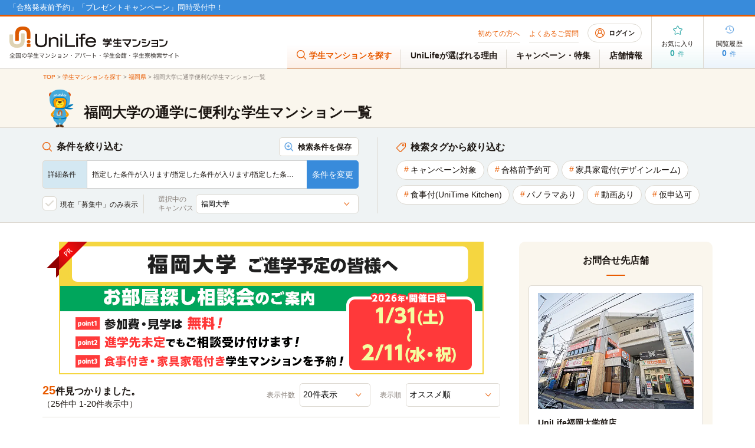

--- FILE ---
content_type: text/html; charset=UTF-8
request_url: https://unilife.co.jp/search/school/pref_id:40/school_id:10945/
body_size: 407101
content:
<!DOCTYPE html>
<html lang="ja">
<head>
  <!-- Google Tag Manager -->
  <script async>
    
    document.addEventListener('DOMContentLoaded', () => {
      /** init gtm after 3500 seconds - this could be adjusted */
      setTimeout(initGTM, 3500);
    });
    document.addEventListener('scroll', initGTMOnEvent);
    document.addEventListener('mousemove', initGTMOnEvent);
    document.addEventListener('touchstart', initGTMOnEvent);
    function initGTMOnEvent(event) {
      initGTM();
      event.currentTarget.removeEventListener(event.type, initGTMOnEvent); // remove the event listener that got triggered
    }
    function initGTM() {
      if (window.gtmDidInit) {
        return false;
      }
      window.gtmDidInit = true; // flag to ensure script does not get added to DOM more than once.
      const script = document.createElement('script');
      script.type = 'text/javascript';
      script.async = true;
      script.onload = () => {
        dataLayer.push({
          'gtm.start':
            new Date().getTime(), event: 'gtm.js'
        });
      }; // this part ensures PageViews is always tracked
      script.src = 'https://www.googletagmanager.com/gtm.js?id=GTM-5W5DDPL';
      document.head.appendChild(script);
    }
    // (function (w, d, s, l, i) {
    //   w[l] = w[l] || []; w[l].push({
    //     'gtm.start':
    //     new Date().getTime(), event: 'gtm.js'
    //   }); var f = d.getElementsByTagName(s)[0],
    //   j = d.createElement(s), dl = l != 'dataLayer' ? '&l=' + l : ''; j.async = true; j.src =
    //   'https://www.googletagmanager.com/gtm.js?id=' + i + dl; f.parentNode.insertBefore(j, f);
    // })(window, document, 'script', 'dataLayer', 'GTM-5W5DDPL');
  </script>
  <!-- End Google Tag Manager -->

  <meta charset="utf-8">
  <title>福岡大学の学生マンション情報｜学生マンション賃貸のユニライフ</title>
  <meta name="description" content="">
  <meta name="keywords" content="">
  <meta name="viewport" content="width=device-width, initial-scale=1, maximum-scale=2.0">
  <link rel="icon" type="image/x-icon" href="/media/assets/img/common/favicon.ico">
  <link rel="canonical" href="http://unilife.co.jp/search/school/pref_id:40/school_id:10945/">

    
<link rel="preload" href="/cakefiles/css/search.css?rev=dd27eb2701e2ddf3" as="style">
<link rel="stylesheet" href="/cakefiles/css/search.css?rev=dd27eb2701e2ddf3">

  <script src="/cakefiles/js/js.cookie.min.js"></script>
  <script src="/cakefiles/js/jquery-3.6.4.js"></script>
  <script src="/cakefiles/js/jquery.cookie.min-1.4.1.js"></script>
  <script src="/cakefiles/js/jquery-ui.min.js" defer="defer"></script>
  <script src="/cakefiles/js/common.js" type="module" defer="defer"></script>
  
<script src="/cakefiles/js/search.js?rev=a81c1541c268a112" defer="defer"></script>
<script src="/cakefiles/js/viewSearch.js?rev=a81c1541c268a111" type="module" defer="defer"></script>
<script src="/cakefiles/js/viewContact.js?rev=a81c1541c268a111" defer="defer"></script>
<script src="/cakefiles/js/save-search-conditions.js?rev=848023e3dd531f1f" type="module" defer="defer"></script>
<script src="/cakefiles/js/search-common.js?rev=a81c1541c268a222" defer="defer"></script>
<script src="/cakefiles/js/search-school.js?rev=dd27eb2701e2ddf1" type="module" defer="defer"></script>

</head>
<body class="bukken-search" id="">
<!-- Google Tag Manager (noscript) -->
<noscript><iframe src="https://www.googletagmanager.com/ns.html?id=GTM-5W5DDPL" height="0" width="0" style="display:none;visibility:hidden"></iframe></noscript>
<!-- End Google Tag Manager (noscript) -->
<div id="container">

  <div id="gHeader">
    <header>
  
  <div class="headerNote"> 
<!-- <p><a href="/store/" style="font-size: 110%;">年末年始の営業に関するお知らせ</a></p>-->
 <p><a href="/event/yoyaku_service/" style="font-size: 110%;">「合格発表前予約」「プレゼントキャンペーン」同時受付中！</a></p>
</div>
<div class="fixBanner sp none">
 <ul>
  <li><a href="/event/yoyaku_system/mae/"><img src="/media/assets/img/common/bnr/bnr_mae_310.png" alt="合格発表前予約"></a></li>
<li><a href="/event/tokuwari/"><img src="/media/assets/img/common/bnr/bnr_tokuwari_310.png" alt="新生活応援キャンペーン"></a></li>
<!--  <li><a href="/event/present_campaign/"><img src="/media/assets/img/common/bnr/bnr_present310.png" alt="プレゼントキャンペーン"></a></li>-->
 </ul>
 <div class="close"><img src="/media/assets/img/common/close03.png" alt=""></div>
</div>
  <div class="headerInner">
    <p class="sp topTxt">全国の学生マンション・アパート・学生会館・学生寮検索サイト</p>
    <div class="headerLeft">
      <div class="logo">
        <a href="/"><picture><source media="(max-width:896px)" srcset="https://res.cloudinary.com/unilifejp/image/fetch/d_no_image_560_sesesk.png,f_webp,q_auto:good/f_webp/https://unilife.co.jp/img/common/sp_logo.png 400w" loading="lazy" sizes="100vw"><img src="https://res.cloudinary.com/unilifejp/image/fetch/d_no_image_560_sesesk.png,f_webp,q_auto:good/f_webp/https://unilife.co.jp/img/common/logo.png" width="574" height="108" alt="UniLife学生マンション 全国の学生マンション・アパート・学生会館・学生寮検索サイト" loading="lazy"></picture></a>
      </div>
      <div class="btnBox sp">
        <div class="login">
          <a href="/mypage/" class="headerLoginBtn">
            <img src="https://res.cloudinary.com/unilifejp/image/fetch/d_no_image_560_sesesk.png,f_webp,q_auto:good/f_webp/https://unilife.co.jp/img/common/icon03.png" width="16" height="16" alt="会員ページ" loading="eager" class=""><span>ログイン</span>
          </a>
        </div>
        <div class="menu">
          <a href="#" class="menuTrigger">
            <picture><source media="(max-width:896px)" srcset="https://res.cloudinary.com/unilifejp/image/fetch/d_no_image_560_sesesk.png,f_webp,q_auto:good/f_webp/https://unilife.co.jp/img/common/menu.png 400w" loading="lazy" sizes="100vw"><img src="https://res.cloudinary.com/unilifejp/image/fetch/d_no_image_560_sesesk.png,f_webp,q_auto:good/f_webp/https://unilife.co.jp/img/common/menu.png" width="12" height="12" alt="メニュー" loading="lazy"></picture><span>メニュー</span>
          </a>
        </div>
      </div>
    </div>
    <div class="headerRight">
      <nav id="gNavi">
        <ul class="naviTop">
          <li><a href="/guide/">初めての方へ</a></li>
          <li><a href="/faq/">よくあるご質問</a></li>
          <li class="btn">
            <a href="/mypage/" class="headerLoginBtn">
              <span class="img"><img src="https://res.cloudinary.com/unilifejp/image/fetch/d_no_image_560_sesesk.png,f_webp,q_auto:good/f_webp/https://unilife.co.jp/img/common/icon03.png" width="16" height="16" alt="会員ページ" loading="eager" class=""></span>
              ログイン            </a>
          </li>
        </ul>
        <ul class="naviBtm">
          <li class="on">
            <a href="/search/">
              <span class="img"><picture><source media="(max-width:896px)" srcset="https://res.cloudinary.com/unilifejp/image/fetch/d_no_image_560_sesesk.png,f_webp,q_auto:good/f_webp/https://unilife.co.jp/img/common/icon05.png 400w" loading="lazy" sizes="100vw"><img src="https://res.cloudinary.com/unilifejp/image/fetch/d_no_image_560_sesesk.png,f_webp,q_auto:good/f_webp/https://unilife.co.jp/img/common/icon05.png" width="16" height="16" alt="メニュー" loading="lazy"></picture></span>
              学生マンションを探す
            </a>
          </li>
          <li class=""><a href="/support/">UniLifeが選ばれる理由</a></li>
          <li class=""><a href="/event/">キャンペーン・特集</a></li>
          <li class=""><a href="/store/">店舗情報</a></li>
        </ul>
      </nav>
      <div class="infoBtn">
        <a href="/favorite/" class="btn popular">
          <div>
            <div class="img"><img src="https://res.cloudinary.com/unilifejp/image/fetch/d_no_image_560_sesesk.png,f_webp,q_auto:good/f_webp/https://unilife.co.jp/img/common/icon01.png" width="32" height="32" alt="お気に入り" loading="eager" class=""></div>
            <p class="txt">お気に入り</p>
            <p class="num">0<span>件</span></p>
          </div>
        </a>
        <a href="/history/" class="btn history">
          <div>
            <div class="img"><img src="https://res.cloudinary.com/unilifejp/image/fetch/d_no_image_560_sesesk.png,f_webp,q_auto:good/f_webp/https://unilife.co.jp/img/common/icon02.png" width="32" height="32" alt="閲覧履歴" loading="eager" class=""></div>
            <p class="txt">閲覧履歴</p>
            <p class="num">0<span>件</span></p>
          </div>
        </a>
      </div>
    </div>
  </div>
</header>      </div>

  <div class="menuBox">
  <div class="menuClose"><a href="#" class="menuCloseBtn">閉じる</a></div>
  <div class="menuSub">
    <ul class="list">
      <li>
        <a href="/mypage/" class="headerLoginBtn"><img src="https://res.cloudinary.com/unilifejp/image/fetch/d_no_image_560_sesesk.png,f_webp,q_auto:good/f_webp/https://unilife.co.jp/img/common/icon03.png" width="16" height="16" alt="会員ページ" loading="eager" class="">ログイン</a>
      </li>
      <li>
        <a href="/regist/"><img src="https://res.cloudinary.com/unilifejp/image/fetch/d_no_image_560_sesesk.png,f_webp,q_auto:good/f_webp/https://unilife.co.jp/img/common/icon43.png" width="16" height="16" alt="新規会員登録はこちら" loading="eager" class="">新規会員登録はこちら</a>
      </li>
    </ul>
    <div class="sub01">
      <p class="ttl">
        <picture><source media="(max-width:896px)" srcset="https://res.cloudinary.com/unilifejp/image/fetch/d_no_image_560_sesesk.png,f_webp,q_auto:good/f_webp/https://unilife.co.jp/img/common/icon44.png 400w" loading="lazy" sizes="100vw"><img src="https://res.cloudinary.com/unilifejp/image/fetch/d_no_image_560_sesesk.png,f_webp,q_auto:good/f_webp/https://unilife.co.jp/img/common/icon44.png" width="16" height="16" alt="学校名から探す" loading="lazy"></picture>学校名から探す
      </p>
      <div class="comSideInput">
        <div class="box">
          <form action="/search/school/" class="autocomplete" id="header_search_school">
            <input id="campus-select-2" type="text" placeholder="学校名を入力" name="keyword" autocomplete="off" value="" class="error">
            <div class="autocomplete-items" id="autocomplete-list-2"></div>
          </form>
          <input type="button" value="検索" id="search-school-submit-head">
          <input type="hidden" id="head_school_id" value="" />
          <input type="hidden" id="head_campus_id" value="" />
          <input type="hidden" id="head_pref_id" value="" />
        </div>
        <div class="comBtn02"><a href="/search">その他の検索方法で探す</a></div>
      </div>
    </div>
    <ul class="naviUl">
      <li><a href="/store/">店舗を探す</a></li>
      <li><a href="/support/">UniLifeが選ばれる理由</a></li>
      
      <li><a href="/event/">キャンペーン・特集一覧</a></li>
<!--<li><a href="https://lin.ee/H4lIcpt">LINE公式アカウント</a></li>-->
<!--<li><a href="/event/finalcp/">ファイナルキャンペーン</a></li>-->
<!--<li><a href="/event/yoyaku_service/">2026年度 春入居申込み・合格発表前予約</a></li>-->
<li><a href="/event/yoyaku_system/mae/">2026年度 合格発表前予約</a></li>
<li><a href="/event/tokuwari/">新生活応援キャンペーン</a></li>
<li><a href="/event/present_campaign/">新生活応援プレゼントキャンペーン</a></li>
<!--<li><a href="/event/aprilcp/">すぐ得！4月・5月入居可能マンション特集</a></li>-->
<!--<li><a href="/event/syokiwari/">住み替え初期割キャンペーン </a></li>-->
<!--<li><a href="/event/friend/">トモダチ紹介キャンペーン</a></li>-->
<!--<li><a href="/event/self_naiken_cp/">仲介手数料割引キャンペーン</a></li>-->
<!--<li><a href="/event/sumikae/">秋の住み替え初期割キャンペーン</a></li>-->
<!--<li><a href="/event/gekkan_chintai/">月刊賃貸情報チラシ ダウンロード</a></li>-->
<li><a href="/event/consultation/">全国お部屋探し相談会・斡旋会のご案内</a></li>
<li><a href="/event/rakusearch/">自宅で完結！オンラインお部屋探し</a></li>      
    </ul>
    <div class="menuLink">
      <a href="/favorite/" class="countFavoriteSp">
        <dl class="menuDl">
          <dt><img src="https://res.cloudinary.com/unilifejp/image/fetch/d_no_image_560_sesesk.png,f_webp,q_auto:good/f_webp/https://unilife.co.jp/img/common/icon39.png" width="16" height="16" alt="お気に入り" loading="eager" class="">お気に入り</dt>
          <dd><span>0</span>件</dd>
        </dl>
      </a>
    </div>
    <div class="menuLink">
      <a href="/history/" class="countHistorySp">
        <dl class="menuDl menuDl02">
          <dt><img src="https://res.cloudinary.com/unilifejp/image/fetch/d_no_image_560_sesesk.png,f_webp,q_auto:good/f_webp/https://unilife.co.jp/img/common/icon02.png" width="16" height="16" alt="閲覧履歴" loading="eager" class="">閲覧履歴</dt>
          <dd><span>0</span>件</dd>
        </dl>
      </a>
    </div>
    <ul class="naviUl02">
      <li><a href="/guide/"><span>初めての方へ</span></a></li>
      <li><a href="/faq/"><span>よくあるご質問</span></a></li>
    </ul>
  </div>
  <div class="cover"></div>
</div>
  <div>
        
<main id="main" class="bukken-search" data-campus="10945">
  <section class="pageTitle">
    <nav id="pagePath">
      <ul>
        <li><a href="/">TOP</a> &gt;</li>
        <li><a href="/search">学生マンションを探す</a> &gt;</li>
        <li><a href="/city/fukuoka/">福岡県</a> &gt;</li>
        <li>福岡大学に通学便利な学生マンション一覧</li>
      </ul>
    </nav>
    <div class="ttlBox">
      <h1 class="headLine01">
        <picture class="pc"><source media="(max-width:896px)" srcset="https://res.cloudinary.com/unilifejp/image/fetch/d_no_image_560_sesesk.png,f_webp,q_auto:good/f_webp/https://unilife.co.jp/img/common/img01.png 400w" loading="lazy" sizes="100vw"><img src="https://res.cloudinary.com/unilifejp/image/fetch/d_no_image_560_sesesk.png,f_webp,q_auto:good/f_webp/https://unilife.co.jp/img/common/img01.png" width="42" height="64" alt="福岡大学の通学に便利な学生マンション一覧" loading="lazy"></picture>        <span class="textSpan">福岡大学の通学に便利な学生マンション一覧</span>
      </h1>
    </div>
  </section>

  
<div id="fixedSearch" class="fixedSearch pc">
  <section class="comSearchBox">
    <div class="comBox">
      <div class="lBox">
        <div class="topBox">
          <p class="ttl">条件を絞り込む</p>
        </div>
        <div class="midBox">
          <a href="" data-href="comSearchPop" class="comSearchPopLink">
            <span class="txt">詳細条件</span>
            <span class="txt02">指定した条件が入ります/指定した条件が入ります/指定した条…</span>
            <span class="btn">条件を変更</span>
          </a>
        </div>
        <div class="topBox">
          <div class="saveBtn"><a href="#" data-href="pop" class="comSearchPopLink keep">検索条件を保存</a></div>
        </div>
      </div>
    </div>
  </section>
</div>

<div id="pop" class="comPopBox conditions">
  <p class="conditionsTtl">検索条件を保存しました</p>
  <p class="conditionsTxt">「ユニライフID 会員ページ」に<br>ご登録頂くと、保存した検索条件を<br>他のPC・スマホでも確認できます。<br>ぜひご利用ください。</p>
  <div class="conditionsPhoto">
    <picture class="pc"><source media="(max-width:896px)" srcset="https://res.cloudinary.com/unilifejp/image/fetch/d_no_image_560_sesesk.png,f_webp,q_auto:good/f_webp/https://unilife.co.jp/img/common/school_img.png 400w" loading="lazy" sizes="100vw"><img src="https://res.cloudinary.com/unilifejp/image/fetch/d_no_image_560_sesesk.png,f_webp,q_auto:good/f_webp/https://unilife.co.jp/img/common/school_img.png" alt="検索条件を保存しました" loading="lazy"></picture><picture class="sp"><source media="(max-width:896px)" srcset="https://res.cloudinary.com/unilifejp/image/fetch/d_no_image_560_sesesk.png,f_webp,q_auto:good/f_webp/https://unilife.co.jp/img/common/sp_school_img.png 400w" loading="lazy" sizes="100vw"><img src="https://res.cloudinary.com/unilifejp/image/fetch/d_no_image_560_sesesk.png,f_webp,q_auto:good/f_webp/https://unilife.co.jp/img/common/sp_school_img.png" alt="検索条件を保存しました" loading="lazy"></picture>  </div>
  <div class="closeBtn"><a href="#">閉じる</a></div>
</div>

<section id="a01" class="comSearchBox scrollBox pageCurrentSec">
  <div class="comBox">
    <div class="lBox">
      <div class="topBox">
        <p class="ttl">条件を絞り込む</p>
                <div class="saveBtn" id="saveBtnForSearch">
          <a href="javascript:void(0);" data-href="pop" class="comSearchPopLink keep">検索条件を保存</a>
        </div>
              </div>
      <div class="midBox">
        <a href="javascript:void(0);" data-href="comSearchPop" class="comSearchPopLink">
          <span class="txt">詳細条件</span>
          <span class="txt02">指定した条件が入ります/指定した条件が入ります/指定した条…</span>
          <span class="btn">条件を変更</span>
        </a>
      </div>
      <div class="btBox">
        <span class="check">
          <label>
            <input type="checkbox" true-value="1" false-value="0"> <span>現在「募集中」のみ表示</span>
          </label>
        </span>
                  <span class="rSpan">
            <span>選択中の<br>キャンパス</span>
            <select>
                              <option  selected="selected" value="10945" data-pref_id="40">福岡大学</option>
                              <option  value="17356" data-pref_id="40">大学院</option>
                          </select>
          </span>
              </div>
    </div>
    <div class="rBox">
      <p class="ttl">検索タグから絞り込む</p>
      <div class="tagListBox">
        <ul class="tagList">
                      <li><a href="javascript:void(0);"  data-value="1">キャンペーン対象</a></li>
                      <li><a href="javascript:void(0);"  data-value="2">合格前予約可</a></li>
                      <li><a href="javascript:void(0);"  data-value="4">家具家電付(デザインルーム)</a></li>
                      <li><a href="javascript:void(0);"  data-value="5">食事付(UniTime Kitchen)</a></li>
                      <li><a href="javascript:void(0);"  data-value="6">パノラマあり</a></li>
                      <li><a href="javascript:void(0);"  data-value="7">動画あり</a></li>
                      <li><a href="javascript:void(0);"  data-value="8">仮申込可</a></li>
                  </ul>
      </div>
    </div>
  </div>
</section>
  <div class="comBox mainBox scrollBox">
    <div id="conts">
            <div class="comPrBox">
        <ul class="keen-slider comSlide pr">
                    <li class="keen-slider__slide">
            <a href="https://unilife.co.jp/event/consultation/detail.php?id=wl132io408" target="_blank">
              <picture><source media="(max-width:896px)" srcset="https://res.cloudinary.com/unilifejp/image/fetch/d_no_image_560_sesesk.png,f_webp,q_auto:good/f_webp/https://unilife.co.jp/media/assets/img/city/fukuoka/bnr_consul_10945_720.jpg 400w" loading="lazy" sizes="100vw"><img src="https://res.cloudinary.com/unilifejp/image/fetch/d_no_image_560_sesesk.png,f_webp,q_auto:good/f_webp/https://unilife.co.jp/media/assets/img/city/fukuoka/bnr_consul_10945_720.jpg" alt="" loading="lazy"></picture>            </a>
          </li>
                  </ul>
      </div>
      
    
          <div class="comNumBox comNumBox02">
      <p class="lTxt"><span class="num">25</span>件見つかりました。<span class="btmTxt">（25件中 1-20件表示中）</span></p>
            <div class="rBox">
        <div class="sub">
          <p class="txt">表示件数</p>
          <select name="limit" value="20" class="wid01">
                      <option value="20" selected="selected">20件表示</option> 
                      <option value="50">50件表示</option> 
                      <option value="100">100件表示</option> 
                    </select>
        </div>
        <div class="sub">
          <p class="txt">表示順</p>
          <select name="showOrder" value="seq">
                          <option value="seq" selected="selected">オススメ順</option>
              <option value="dist">通学時間が短い順</option>
                                      <option value="price_min">家賃が安い順</option> 
                          <option value="price_max">家賃が高い順</option> 
                          <option value="complete_ym">築年数が新しい順</option> 
                          <option value="mats_area_max">専有面積が広い順</option> 
                          <option value="access_time">駅から近い順</option> 
            	
          </select>
        </div>
      </div>
          </div>
    <div class="comPageNavi pc">
      <div class="prevBtn"><a href="?page=1" class="none">前の20件</a></div> 
      <div class="pageNum">
                    <p class="on"><span>1</span></p>
                      <p><a href="?page=2">2</a></p>
                </div> 
      <div class="nextBtn"><a href="?page=2">次の20件</a></div>
    </div> 

      
<div class="comTopSelectBox">
  <div class="allSelect"><label><input type="checkbox" name="all"> <span>全選択</span></label></div>
  <div class="centerBox">
    <p>選択した物件をまとめて</p>
        <div class="btn">
      <a href="javascript:void(0);" class="addfavorite" style="cursor: pointer">
        <span class="img">
          <picture><source media="(max-width:896px)" srcset="https://res.cloudinary.com/unilifejp/image/fetch/d_no_image_560_sesesk.png,f_webp,q_auto:good/f_webp/https://unilife.co.jp/img/common/icon19.png 400w" loading="lazy" sizes="100vw"><img src="https://res.cloudinary.com/unilifejp/image/fetch/d_no_image_560_sesesk.png,f_webp,q_auto:good/f_webp/https://unilife.co.jp/img/common/icon19.png" alt="" loading="lazy"></picture>        </span>お気に入りに追加
      </a>
    </div>
      </div>
  <div class="rBox">
    <p>追加した物件を</p>
    <div class="btn none">
      <a href="javascript:void(0);" onclick="redirectViewContact(estateIDSelected())">
        <span class="img">
          <picture><source media="(max-width:896px)" srcset="https://res.cloudinary.com/unilifejp/image/fetch/d_no_image_560_sesesk.png,f_webp,q_auto:good/f_webp/https://unilife.co.jp/img/common/icon20.png 400w" loading="lazy" sizes="100vw"><img src="https://res.cloudinary.com/unilifejp/image/fetch/d_no_image_560_sesesk.png,f_webp,q_auto:good/f_webp/https://unilife.co.jp/img/common/icon20.png" alt="" loading="lazy"></picture>        </span>一括資料請求
      </a>
    </div>
  </div>
</div>
<div class="comTopSelectBox fixdSelectBox sp" style="display: flex;">
  <p class="txt">選択した学生マンション<span class="allSelectCount">0件</span></p>
  <div class="allSelect"><label><input type="checkbox" name="all"> <span>全選択</span></label></div>
  <div class="centerBox">
        <div class="btn">
      <a href="javascript:void(0);" class="addfavorite">まとめてお気に入り</a>
    </div>
      </div>
  <div class="rBox">
    <div class="btn"><a href="javascript:void(0);" onclick="redirectViewContact(estateIDSelected())">一括資料請求</a></div>
  </div>
</div>

      <div class="comCheckBox" data-id="11781" data-shop="401" data-pricemin="46500">
  <div class="lBox">
    <label>
      <input type="checkbox" name="check[]" value="11781">
      <span>チェック</span>
    </label>
  </div>
  <div class="rBox">
        <p class="redTxt">合格発表前予約受付</p>
    
        <p class="numTxt"><span class="txt">スタッフ<br>おすすめ</span> <span class="num">No.1</span></p>
    
    <div class="link">
      <a href="/view/11781" class="ttlBox">
                <div class="logo pc">
                      <picture><source media="(max-width:896px)" srcset="https://res.cloudinary.com/unilifejp/image/fetch/d_no_image_560_sesesk.png,f_webp,q_auto:good/f_webp/https://unilife.co.jp/img/common/search_img01.png 400w" loading="lazy" sizes="100vw"><img src="https://res.cloudinary.com/unilifejp/image/fetch/d_no_image_560_sesesk.png,f_webp,q_auto:good/f_webp/https://unilife.co.jp/img/common/search_img01.png" width="60" height="60" alt="logo" loading="lazy"></picture>          
          
          
        </div>
                <h2 style="width: 100%; min-height: 39px">学生会館 スプランドゥール福大前【食事付き】</h2>
      </a>
    </div>
        <div class="imgBox">
      <a href="/view/11781"></a>
      <div class="photoBox">
        <div class="photo">
          <div class="img">
            <picture><source media="(max-width:896px)" srcset="https://res.cloudinary.com/unilifejp/image/fetch/d_no_image_560_sesesk.png,f_webp,q_auto:good/f_webp/https://unilife.co.jp/upload/bukken/11000/11781/image/original/11781-1704427483105.jpeg 400w" loading="lazy" sizes="100vw"><img src="https://res.cloudinary.com/unilifejp/image/fetch/d_no_image_560_sesesk.png,f_webp,q_auto:good/f_webp/https://unilife.co.jp/upload/bukken/11000/11781/image/original/11781-1704427483105.jpeg" width="400" height="400" alt="" loading="lazy"></picture>          </div>
                    <p class="cat03">満室（空室待ち）</p>
                            </div>
        <div class="photo">
          <div class="img">
            <picture><source media="(max-width:896px)" srcset="https://res.cloudinary.com/unilifejp/image/fetch/d_no_image_560_sesesk.png,f_webp,q_auto:good/f_webp/https://unilife.co.jp/upload/bukken/11000/11781/image/original/11781-1760074598843.jpeg 400w" loading="lazy" sizes="100vw"><img src="https://res.cloudinary.com/unilifejp/image/fetch/d_no_image_560_sesesk.png,f_webp,q_auto:good/f_webp/https://unilife.co.jp/upload/bukken/11000/11781/image/original/11781-1760074598843.jpeg" width="400" height="400" alt="" loading="lazy"></picture>          </div>
        </div>
      </div>
      <div class="txtBox">
        <ul class="catList">
                    <li class="sp">
            <a data-href="/popup/pop_icon" href="/popup/pop_icon">
              <picture><source media="(max-width:896px)" srcset="https://res.cloudinary.com/unilifejp/image/fetch/d_no_image_560_sesesk.png,f_webp,q_auto:good/f_webp/https://unilife.co.jp/img/common/search_img01.png 400w" loading="lazy" sizes="100vw"><img src="https://res.cloudinary.com/unilifejp/image/fetch/d_no_image_560_sesesk.png,f_webp,q_auto:good/f_webp/https://unilife.co.jp/img/common/search_img01.png" width="60" height="60" alt="logo" loading="lazy"></picture>            </a>
          </li>
                                                            <li>
            <a data-href="/popup/pop_icon" href="/popup/pop_icon">
              <picture><source media="(max-width:896px)" srcset="https://res.cloudinary.com/unilifejp/image/fetch/d_no_image_560_sesesk.png,f_webp,q_auto:good/f_webp/https://unilife.co.jp/media/assets/img/common/tag_option_05.png 400w" loading="lazy" sizes="100vw"><img src="https://res.cloudinary.com/unilifejp/image/fetch/d_no_image_560_sesesk.png,f_webp,q_auto:good/f_webp/https://unilife.co.jp/media/assets/img/common/tag_option_05.png" width="60" height="60" alt="" loading="lazy"></picture>            </a>
          </li>
                              <li>
            <a data-href="/popup/pop_icon" href="/popup/pop_icon">
              <picture><source media="(max-width:896px)" srcset="https://res.cloudinary.com/unilifejp/image/fetch/d_no_image_560_sesesk.png,f_webp,q_auto:good/f_webp/https://unilife.co.jp/img/common/tag_option_01.png 400w" loading="lazy" sizes="100vw"><img src="https://res.cloudinary.com/unilifejp/image/fetch/d_no_image_560_sesesk.png,f_webp,q_auto:good/f_webp/https://unilife.co.jp/img/common/tag_option_01.png" width="60" height="60" alt="" loading="lazy"></picture>            </a>
          </li>
                                        <li>
            <a data-href="/popup/pop_icon" href="/popup/pop_icon">
              <picture><source media="(max-width:896px)" srcset="https://res.cloudinary.com/unilifejp/image/fetch/d_no_image_560_sesesk.png,f_webp,q_auto:good/f_webp/https://unilife.co.jp/img/common/tag_option_03.png 400w" loading="lazy" sizes="100vw"><img src="https://res.cloudinary.com/unilifejp/image/fetch/d_no_image_560_sesesk.png,f_webp,q_auto:good/f_webp/https://unilife.co.jp/img/common/tag_option_03.png" width="60" height="60" alt="" loading="lazy"></picture>            </a>
          </li>
                              <li>
            <a data-href="/popup/pop_icon" href="/popup/pop_icon">
              <picture><source media="(max-width:896px)" srcset="https://res.cloudinary.com/unilifejp/image/fetch/d_no_image_560_sesesk.png,f_webp,q_auto:good/f_webp/https://unilife.co.jp/img/common/search_img13.png 400w" loading="lazy" sizes="100vw"><img src="https://res.cloudinary.com/unilifejp/image/fetch/d_no_image_560_sesesk.png,f_webp,q_auto:good/f_webp/https://unilife.co.jp/img/common/search_img13.png" width="60" height="60" alt="" loading="lazy"></picture>            </a>
          </li>
                              <li>
            <a data-href="/popup/pop_icon" href="/popup/pop_icon">
              <picture><source media="(max-width:896px)" srcset="https://res.cloudinary.com/unilifejp/image/fetch/d_no_image_560_sesesk.png,f_webp,q_auto:good/f_webp/https://unilife.co.jp/media/assets/img/common/search_img31.png 400w" loading="lazy" sizes="100vw"><img src="https://res.cloudinary.com/unilifejp/image/fetch/d_no_image_560_sesesk.png,f_webp,q_auto:good/f_webp/https://unilife.co.jp/media/assets/img/common/search_img31.png" width="60" height="60" alt="" loading="lazy"></picture>            </a>
          </li>
                                        <li>
            <a data-href="/popup/pop_icon" href="/popup/pop_icon">
              <picture><source media="(max-width:896px)" srcset="https://res.cloudinary.com/unilifejp/image/fetch/d_no_image_560_sesesk.png,f_webp,q_auto:good/f_webp/https://unilife.co.jp/media/assets/img/common/search_img36.png 400w" loading="lazy" sizes="100vw"><img src="https://res.cloudinary.com/unilifejp/image/fetch/d_no_image_560_sesesk.png,f_webp,q_auto:good/f_webp/https://unilife.co.jp/media/assets/img/common/search_img36.png" width="60" height="60" alt="" loading="lazy"></picture>            </a>
          </li>
                              <li>
            <a data-href="/popup/pop_icon" href="/popup/pop_icon">
              <picture><source media="(max-width:896px)" srcset="https://res.cloudinary.com/unilifejp/image/fetch/d_no_image_560_sesesk.png,f_webp,q_auto:good/f_webp/https://unilife.co.jp/media/assets/img/common/tag_option_06.png 400w" loading="lazy" sizes="100vw"><img src="https://res.cloudinary.com/unilifejp/image/fetch/d_no_image_560_sesesk.png,f_webp,q_auto:good/f_webp/https://unilife.co.jp/media/assets/img/common/tag_option_06.png" width="60" height="60" alt="" loading="lazy"></picture>            </a>
          </li>
                              <li>
            <a data-href="/popup/pop_icon" href="/popup/pop_icon">
              <picture><source media="(max-width:896px)" srcset="https://res.cloudinary.com/unilifejp/image/fetch/d_no_image_560_sesesk.png,f_webp,q_auto:good/f_webp/https://unilife.co.jp/img/common/search_img09.png 400w" loading="lazy" sizes="100vw"><img src="https://res.cloudinary.com/unilifejp/image/fetch/d_no_image_560_sesesk.png,f_webp,q_auto:good/f_webp/https://unilife.co.jp/img/common/search_img09.png" width="60" height="60" alt="" loading="lazy"></picture>            </a>
          </li>
                              <li>
            <a data-href="/popup/pop_icon" href="/popup/pop_icon">
              <picture><source media="(max-width:896px)" srcset="https://res.cloudinary.com/unilifejp/image/fetch/d_no_image_560_sesesk.png,f_webp,q_auto:good/f_webp/https://unilife.co.jp/img/common/search_img04.png 400w" loading="lazy" sizes="100vw"><img src="https://res.cloudinary.com/unilifejp/image/fetch/d_no_image_560_sesesk.png,f_webp,q_auto:good/f_webp/https://unilife.co.jp/img/common/search_img04.png" width="60" height="60" alt="" loading="lazy"></picture>            </a>
          </li>
                                        <li>
            <a data-href="/popup/pop_icon" href="/popup/pop_icon">
              <picture><source media="(max-width:896px)" srcset="https://res.cloudinary.com/unilifejp/image/fetch/d_no_image_560_sesesk.png,f_webp,q_auto:good/f_webp/https://unilife.co.jp/img/common/search_img12.png 400w" loading="lazy" sizes="100vw"><img src="https://res.cloudinary.com/unilifejp/image/fetch/d_no_image_560_sesesk.png,f_webp,q_auto:good/f_webp/https://unilife.co.jp/img/common/search_img12.png" width="60" height="60" alt="" loading="lazy"></picture>            </a>
          </li>
                              <li>
            <a data-href="/popup/pop_icon" href="/popup/pop_icon">
              <picture><source media="(max-width:896px)" srcset="https://res.cloudinary.com/unilifejp/image/fetch/d_no_image_560_sesesk.png,f_webp,q_auto:good/f_webp/https://unilife.co.jp/img/common/tag_option_04.png 400w" loading="lazy" sizes="100vw"><img src="https://res.cloudinary.com/unilifejp/image/fetch/d_no_image_560_sesesk.png,f_webp,q_auto:good/f_webp/https://unilife.co.jp/img/common/tag_option_04.png" width="60" height="60" alt="" loading="lazy"></picture>            </a>
          </li>
                              <li>
            <a data-href="/popup/pop_icon" href="/popup/pop_icon">
              <picture><source media="(max-width:896px)" srcset="https://res.cloudinary.com/unilifejp/image/fetch/d_no_image_560_sesesk.png,f_webp,q_auto:good/f_webp/https://unilife.co.jp/media/assets/img/common/search_img32.png 400w" loading="lazy" sizes="100vw"><img src="https://res.cloudinary.com/unilifejp/image/fetch/d_no_image_560_sesesk.png,f_webp,q_auto:good/f_webp/https://unilife.co.jp/media/assets/img/common/search_img32.png" width="60" height="60" alt="" loading="lazy"></picture>            </a>
          </li>
                                        <li>
            <a data-href="/popup/pop_icon" href="/popup/pop_icon">
              <picture><source media="(max-width:896px)" srcset="https://res.cloudinary.com/unilifejp/image/fetch/d_no_image_560_sesesk.png,f_webp,q_auto:good/f_webp/https://unilife.co.jp/media/assets/img/common/search_img37.png 400w" loading="lazy" sizes="100vw"><img src="https://res.cloudinary.com/unilifejp/image/fetch/d_no_image_560_sesesk.png,f_webp,q_auto:good/f_webp/https://unilife.co.jp/media/assets/img/common/search_img37.png" width="60" height="60" alt="" loading="lazy"></picture>            </a>
          </li>
                                                                                                  </ul>
        <ul class="infoList">
          <li class="wid01">
            <span class="img"><picture><source media="(max-width:896px)" srcset="https://res.cloudinary.com/unilifejp/image/fetch/d_no_image_560_sesesk.png,f_webp,q_auto:good/f_webp/https://unilife.co.jp/img/common/icon13.png 400w" loading="lazy" sizes="100vw"><img src="https://res.cloudinary.com/unilifejp/image/fetch/d_no_image_560_sesesk.png,f_webp,q_auto:good/f_webp/https://unilife.co.jp/img/common/icon13.png" alt="" loading="lazy"></picture></span>
            <span class="red">4.65万円</span>
            ～5.55万円          </li>
                    <li class="wid01">
            <span class="img"><picture><source media="(max-width:896px)" srcset="https://res.cloudinary.com/unilifejp/image/fetch/d_no_image_560_sesesk.png,f_webp,q_auto:good/f_webp/https://unilife.co.jp/img/common/icon21.png 400w" loading="lazy" sizes="100vw"><img src="https://res.cloudinary.com/unilifejp/image/fetch/d_no_image_560_sesesk.png,f_webp,q_auto:good/f_webp/https://unilife.co.jp/img/common/icon21.png" alt="" loading="lazy"></picture></span>
            学校まで徒歩 <span class="red">9分</span>
          </li>
                    <li>
            <span class="img"><picture><source media="(max-width:896px)" srcset="https://res.cloudinary.com/unilifejp/image/fetch/d_no_image_560_sesesk.png,f_webp,q_auto:good/f_webp/https://unilife.co.jp/img/common/icon14.png 400w" loading="lazy" sizes="100vw"><img src="https://res.cloudinary.com/unilifejp/image/fetch/d_no_image_560_sesesk.png,f_webp,q_auto:good/f_webp/https://unilife.co.jp/img/common/icon14.png" alt="" loading="lazy"></picture></span>
            1K／18.2m²／6帖          </li>
          <li>
            <span class="img"><picture><source media="(max-width:896px)" srcset="https://res.cloudinary.com/unilifejp/image/fetch/d_no_image_560_sesesk.png,f_webp,q_auto:good/f_webp/https://unilife.co.jp/img/common/icon11.png 400w" loading="lazy" sizes="100vw"><img src="https://res.cloudinary.com/unilifejp/image/fetch/d_no_image_560_sesesk.png,f_webp,q_auto:good/f_webp/https://unilife.co.jp/img/common/icon11.png" alt="" loading="lazy"></picture></span>
            <span>西鉄バス「南片江六丁目」停　徒歩4分、福岡市地下鉄七隈線「福大前」駅 徒歩13分</span>
          </li>
        </ul>
        <div class="comInfoBox">
          <p class="top">栄養バランスのとれた食事付き学生会館！全室家具家電付き、有人管理で初めてのひとり暮らしも安心♪うれしいネット無料！</p>
          <p class="ttl">女子フロアあり／防犯システム「ユニセーフ24」／暗証番号式キー</p>
        </div>
                <div class="comVoiceBox">
          <p>◎一般前期試験までの受験生対象◎　合格発表前予約エントリー（キャンセル待ち）受付中
※現在、一般前期試験までの合格発表前予約可のお部屋は一旦募集終了となっていますが、合格発表の結果次第では再募集となる可能性がありますので、キャンセル待ちの受付をしております。詳細は担当店舗までお問い合わせください。</p>
        </div>
              </div>
    </div>
    <ul class="btnList">
      <li class="comBtn green">
        <a href="javascript:void(0);" class="saveFavorite">
          <span class="img"><picture><source media="(max-width:896px)" srcset="https://res.cloudinary.com/unilifejp/image/fetch/d_no_image_560_sesesk.png,f_webp,q_auto:good/f_webp/https://unilife.co.jp/img/common/icon19.png 400w" loading="lazy" sizes="100vw"><img src="https://res.cloudinary.com/unilifejp/image/fetch/d_no_image_560_sesesk.png,f_webp,q_auto:good/f_webp/https://unilife.co.jp/img/common/icon19.png" alt="" loading="lazy"></picture></span>
          <span class="txt">お気に入り</span>
        </a>
      </li>
      <li class="comBtn">
        <a href="javascript:void(0);" onclick="redirectViewContact(11781)">
          <span class="img"><picture><source media="(max-width:896px)" srcset="https://res.cloudinary.com/unilifejp/image/fetch/d_no_image_560_sesesk.png,f_webp,q_auto:good/f_webp/https://unilife.co.jp/img/common/icon20.png 400w" loading="lazy" sizes="100vw"><img src="https://res.cloudinary.com/unilifejp/image/fetch/d_no_image_560_sesesk.png,f_webp,q_auto:good/f_webp/https://unilife.co.jp/img/common/icon20.png" alt="" loading="lazy"></picture></span>
          <span class="txt">お問合せ・資料請求</span>
        </a>
      </li>
    </ul>
  </div>
</div><div class="comCheckBox comCheckBox02" data-id="10014" data-shop="401" data-pricemin="48000">
  <div class="lBox">
    <label>
      <input type="checkbox" name="check[]" value="10014">
      <span>チェック</span>
    </label>
  </div>
  <div class="rBox">
    
        <p class="numTxt"><span class="txt">スタッフ<br>おすすめ</span> <span class="num">No.2</span></p>
    
    <div class="link">
      <a href="/view/10014" class="ttlBox">
                <div class="logo pc">
          
                      <picture><source media="(max-width:896px)" srcset="https://res.cloudinary.com/unilifejp/image/fetch/d_no_image_560_sesesk.png,f_webp,q_auto:good/f_webp/https://unilife.co.jp/img/common/search_img02.png 400w" loading="lazy" sizes="100vw"><img src="https://res.cloudinary.com/unilifejp/image/fetch/d_no_image_560_sesesk.png,f_webp,q_auto:good/f_webp/https://unilife.co.jp/img/common/search_img02.png" width="60" height="60" alt="logo" loading="lazy"></picture>          
          
        </div>
                <h2 style="width: 100%; min-height: 39px">ユニエトワール福岡梅林駅前</h2>
      </a>
    </div>
        <div class="imgBox">
      <a href="/view/10014"></a>
      <div class="photoBox">
        <div class="photo">
          <div class="img">
            <picture><source media="(max-width:896px)" srcset="https://res.cloudinary.com/unilifejp/image/fetch/d_no_image_560_sesesk.png,f_webp,q_auto:good/f_webp/https://unilife.co.jp/upload/bukken/10000/10014/image/original/10014-1760609020688.jpeg 400w" loading="lazy" sizes="100vw"><img src="https://res.cloudinary.com/unilifejp/image/fetch/d_no_image_560_sesesk.png,f_webp,q_auto:good/f_webp/https://unilife.co.jp/upload/bukken/10000/10014/image/original/10014-1760609020688.jpeg" width="400" height="400" alt="" loading="lazy"></picture>          </div>
                    <p class="cat03">満室（空室待ち）</p>
                            </div>
        <div class="photo">
          <div class="img">
            <picture><source media="(max-width:896px)" srcset="https://res.cloudinary.com/unilifejp/image/fetch/d_no_image_560_sesesk.png,f_webp,q_auto:good/f_webp/https://unilife.co.jp/upload/bukken/10000/10014/image/original/10014-1697273239831.jpeg 400w" loading="lazy" sizes="100vw"><img src="https://res.cloudinary.com/unilifejp/image/fetch/d_no_image_560_sesesk.png,f_webp,q_auto:good/f_webp/https://unilife.co.jp/upload/bukken/10000/10014/image/original/10014-1697273239831.jpeg" width="400" height="400" alt="" loading="lazy"></picture>          </div>
        </div>
      </div>
      <div class="txtBox">
        <ul class="catList">
                              <li class="sp">
            <a data-href="/popup/pop_icon" href="/popup/pop_icon">
              <picture><source media="(max-width:896px)" srcset="https://res.cloudinary.com/unilifejp/image/fetch/d_no_image_560_sesesk.png,f_webp,q_auto:good/f_webp/https://unilife.co.jp/img/common/search_img02.png 400w" loading="lazy" sizes="100vw"><img src="https://res.cloudinary.com/unilifejp/image/fetch/d_no_image_560_sesesk.png,f_webp,q_auto:good/f_webp/https://unilife.co.jp/img/common/search_img02.png" width="60" height="60" alt="logo" loading="lazy"></picture>            </a>
          </li>
                                                  <li>
            <a data-href="/popup/pop_icon" href="/popup/pop_icon">
              <picture><source media="(max-width:896px)" srcset="https://res.cloudinary.com/unilifejp/image/fetch/d_no_image_560_sesesk.png,f_webp,q_auto:good/f_webp/https://unilife.co.jp/media/assets/img/common/tag_option_05.png 400w" loading="lazy" sizes="100vw"><img src="https://res.cloudinary.com/unilifejp/image/fetch/d_no_image_560_sesesk.png,f_webp,q_auto:good/f_webp/https://unilife.co.jp/media/assets/img/common/tag_option_05.png" width="60" height="60" alt="" loading="lazy"></picture>            </a>
          </li>
                              <li>
            <a data-href="/popup/pop_icon" href="/popup/pop_icon">
              <picture><source media="(max-width:896px)" srcset="https://res.cloudinary.com/unilifejp/image/fetch/d_no_image_560_sesesk.png,f_webp,q_auto:good/f_webp/https://unilife.co.jp/img/common/tag_option_01.png 400w" loading="lazy" sizes="100vw"><img src="https://res.cloudinary.com/unilifejp/image/fetch/d_no_image_560_sesesk.png,f_webp,q_auto:good/f_webp/https://unilife.co.jp/img/common/tag_option_01.png" width="60" height="60" alt="" loading="lazy"></picture>            </a>
          </li>
                                        <li>
            <a data-href="/popup/pop_icon" href="/popup/pop_icon">
              <picture><source media="(max-width:896px)" srcset="https://res.cloudinary.com/unilifejp/image/fetch/d_no_image_560_sesesk.png,f_webp,q_auto:good/f_webp/https://unilife.co.jp/img/common/tag_option_03.png 400w" loading="lazy" sizes="100vw"><img src="https://res.cloudinary.com/unilifejp/image/fetch/d_no_image_560_sesesk.png,f_webp,q_auto:good/f_webp/https://unilife.co.jp/img/common/tag_option_03.png" width="60" height="60" alt="" loading="lazy"></picture>            </a>
          </li>
                                        <li>
            <a data-href="/popup/pop_icon" href="/popup/pop_icon">
              <picture><source media="(max-width:896px)" srcset="https://res.cloudinary.com/unilifejp/image/fetch/d_no_image_560_sesesk.png,f_webp,q_auto:good/f_webp/https://unilife.co.jp/media/assets/img/common/search_img31.png 400w" loading="lazy" sizes="100vw"><img src="https://res.cloudinary.com/unilifejp/image/fetch/d_no_image_560_sesesk.png,f_webp,q_auto:good/f_webp/https://unilife.co.jp/media/assets/img/common/search_img31.png" width="60" height="60" alt="" loading="lazy"></picture>            </a>
          </li>
                                                            <li>
            <a data-href="/popup/pop_icon" href="/popup/pop_icon">
              <picture><source media="(max-width:896px)" srcset="https://res.cloudinary.com/unilifejp/image/fetch/d_no_image_560_sesesk.png,f_webp,q_auto:good/f_webp/https://unilife.co.jp/img/common/search_img09.png 400w" loading="lazy" sizes="100vw"><img src="https://res.cloudinary.com/unilifejp/image/fetch/d_no_image_560_sesesk.png,f_webp,q_auto:good/f_webp/https://unilife.co.jp/img/common/search_img09.png" width="60" height="60" alt="" loading="lazy"></picture>            </a>
          </li>
                              <li>
            <a data-href="/popup/pop_icon" href="/popup/pop_icon">
              <picture><source media="(max-width:896px)" srcset="https://res.cloudinary.com/unilifejp/image/fetch/d_no_image_560_sesesk.png,f_webp,q_auto:good/f_webp/https://unilife.co.jp/img/common/search_img04.png 400w" loading="lazy" sizes="100vw"><img src="https://res.cloudinary.com/unilifejp/image/fetch/d_no_image_560_sesesk.png,f_webp,q_auto:good/f_webp/https://unilife.co.jp/img/common/search_img04.png" width="60" height="60" alt="" loading="lazy"></picture>            </a>
          </li>
                                                                                                                                                              </ul>
        <ul class="infoList">
          <li class="wid01">
            <span class="img"><picture><source media="(max-width:896px)" srcset="https://res.cloudinary.com/unilifejp/image/fetch/d_no_image_560_sesesk.png,f_webp,q_auto:good/f_webp/https://unilife.co.jp/img/common/icon13.png 400w" loading="lazy" sizes="100vw"><img src="https://res.cloudinary.com/unilifejp/image/fetch/d_no_image_560_sesesk.png,f_webp,q_auto:good/f_webp/https://unilife.co.jp/img/common/icon13.png" alt="" loading="lazy"></picture></span>
            <span class="red">4.8万円</span>
            ～5.05万円          </li>
                    <li class="wid01">
            <span class="img"><picture><source media="(max-width:896px)" srcset="https://res.cloudinary.com/unilifejp/image/fetch/d_no_image_560_sesesk.png,f_webp,q_auto:good/f_webp/https://unilife.co.jp/img/common/icon21.png 400w" loading="lazy" sizes="100vw"><img src="https://res.cloudinary.com/unilifejp/image/fetch/d_no_image_560_sesesk.png,f_webp,q_auto:good/f_webp/https://unilife.co.jp/img/common/icon21.png" alt="" loading="lazy"></picture></span>
            学校まで自転車 <span class="red">7分</span>
          </li>
                    <li>
            <span class="img"><picture><source media="(max-width:896px)" srcset="https://res.cloudinary.com/unilifejp/image/fetch/d_no_image_560_sesesk.png,f_webp,q_auto:good/f_webp/https://unilife.co.jp/img/common/icon14.png 400w" loading="lazy" sizes="100vw"><img src="https://res.cloudinary.com/unilifejp/image/fetch/d_no_image_560_sesesk.png,f_webp,q_auto:good/f_webp/https://unilife.co.jp/img/common/icon14.png" alt="" loading="lazy"></picture></span>
            1K～1LDK／32.2m²／10.5帖～13.2帖          </li>
          <li>
            <span class="img"><picture><source media="(max-width:896px)" srcset="https://res.cloudinary.com/unilifejp/image/fetch/d_no_image_560_sesesk.png,f_webp,q_auto:good/f_webp/https://unilife.co.jp/img/common/icon11.png 400w" loading="lazy" sizes="100vw"><img src="https://res.cloudinary.com/unilifejp/image/fetch/d_no_image_560_sesesk.png,f_webp,q_auto:good/f_webp/https://unilife.co.jp/img/common/icon11.png" alt="" loading="lazy"></picture></span>
            <span>西鉄バス「西海林」停 徒歩6分、福岡市地下鉄七隈線「梅林」駅 徒歩2分</span>
          </li>
        </ul>
        <div class="comInfoBox">
          <p class="top">2026年春、暗証番号式キー・モニター付インターフォン導入予定！地下鉄「梅林」駅まで徒歩2分で便利！白が基調の明るく広いお部屋は魅力的！全室30㎡以上の広々1LDKタイプ☆</p>
          <p class="ttl">ゆとりの2口キッチン／防犯シャッター（1F）／防犯システム「ユニセーフ24」</p>
        </div>
                <div class="comVoiceBox">
          <p>◎一般前期試験までの受験生対象◎　合格発表前予約エントリー（キャンセル待ち）受付中
※現在、一般前期試験までの合格発表前予約可のお部屋は一旦募集終了となっていますが、合格発表の結果次第では再募集となる可能性がありますので、キャンセル待ちの受付をしております。詳細は担当店舗までお問い合わせください。</p>
        </div>
              </div>
    </div>
    <ul class="btnList">
      <li class="comBtn green">
        <a href="javascript:void(0);" class="saveFavorite">
          <span class="img"><picture><source media="(max-width:896px)" srcset="https://res.cloudinary.com/unilifejp/image/fetch/d_no_image_560_sesesk.png,f_webp,q_auto:good/f_webp/https://unilife.co.jp/img/common/icon19.png 400w" loading="lazy" sizes="100vw"><img src="https://res.cloudinary.com/unilifejp/image/fetch/d_no_image_560_sesesk.png,f_webp,q_auto:good/f_webp/https://unilife.co.jp/img/common/icon19.png" alt="" loading="lazy"></picture></span>
          <span class="txt">お気に入り</span>
        </a>
      </li>
      <li class="comBtn">
        <a href="javascript:void(0);" onclick="redirectViewContact(10014)">
          <span class="img"><picture><source media="(max-width:896px)" srcset="https://res.cloudinary.com/unilifejp/image/fetch/d_no_image_560_sesesk.png,f_webp,q_auto:good/f_webp/https://unilife.co.jp/img/common/icon20.png 400w" loading="lazy" sizes="100vw"><img src="https://res.cloudinary.com/unilifejp/image/fetch/d_no_image_560_sesesk.png,f_webp,q_auto:good/f_webp/https://unilife.co.jp/img/common/icon20.png" alt="" loading="lazy"></picture></span>
          <span class="txt">お問合せ・資料請求</span>
        </a>
      </li>
    </ul>
  </div>
</div><div class="comCheckBox comCheckBox02" data-id="1047" data-shop="401" data-pricemin="46500">
  <div class="lBox">
    <label>
      <input type="checkbox" name="check[]" value="1047">
      <span>チェック</span>
    </label>
  </div>
  <div class="rBox">
    
        <p class="numTxt"><span class="txt">スタッフ<br>おすすめ</span> <span class="num">No.3</span></p>
    
    <div class="link">
      <a href="/view/1047" class="ttlBox">
                <div class="logo pc">
                      <picture><source media="(max-width:896px)" srcset="https://res.cloudinary.com/unilifejp/image/fetch/d_no_image_560_sesesk.png,f_webp,q_auto:good/f_webp/https://unilife.co.jp/img/common/search_img01.png 400w" loading="lazy" sizes="100vw"><img src="https://res.cloudinary.com/unilifejp/image/fetch/d_no_image_560_sesesk.png,f_webp,q_auto:good/f_webp/https://unilife.co.jp/img/common/search_img01.png" width="60" height="60" alt="logo" loading="lazy"></picture>          
          
          
        </div>
                <h2 style="width: 100%; min-height: 39px">グリシーヌ梅林</h2>
      </a>
    </div>
        <div class="imgBox">
      <a href="/view/1047"></a>
      <div class="photoBox">
        <div class="photo">
          <div class="img">
            <picture><source media="(max-width:896px)" srcset="https://res.cloudinary.com/unilifejp/image/fetch/d_no_image_560_sesesk.png,f_webp,q_auto:good/f_webp/https://unilife.co.jp/upload/bukken/1000/1047/image/original/1047-1692694124699.jpeg 400w" loading="lazy" sizes="100vw"><img src="https://res.cloudinary.com/unilifejp/image/fetch/d_no_image_560_sesesk.png,f_webp,q_auto:good/f_webp/https://unilife.co.jp/upload/bukken/1000/1047/image/original/1047-1692694124699.jpeg" width="400" height="400" alt="" loading="lazy"></picture>          </div>
                    <p class="cat02">残りわずか</p>
                            </div>
        <div class="photo">
          <div class="img">
            <picture><source media="(max-width:896px)" srcset="https://res.cloudinary.com/unilifejp/image/fetch/d_no_image_560_sesesk.png,f_webp,q_auto:good/f_webp/https://unilife.co.jp/upload/bukken/1000/1047/image/original/1047-1729221179106.jpeg 400w" loading="lazy" sizes="100vw"><img src="https://res.cloudinary.com/unilifejp/image/fetch/d_no_image_560_sesesk.png,f_webp,q_auto:good/f_webp/https://unilife.co.jp/upload/bukken/1000/1047/image/original/1047-1729221179106.jpeg" width="400" height="400" alt="" loading="lazy"></picture>          </div>
        </div>
      </div>
      <div class="txtBox">
        <ul class="catList">
                    <li class="sp">
            <a data-href="/popup/pop_icon" href="/popup/pop_icon">
              <picture><source media="(max-width:896px)" srcset="https://res.cloudinary.com/unilifejp/image/fetch/d_no_image_560_sesesk.png,f_webp,q_auto:good/f_webp/https://unilife.co.jp/img/common/search_img01.png 400w" loading="lazy" sizes="100vw"><img src="https://res.cloudinary.com/unilifejp/image/fetch/d_no_image_560_sesesk.png,f_webp,q_auto:good/f_webp/https://unilife.co.jp/img/common/search_img01.png" width="60" height="60" alt="logo" loading="lazy"></picture>            </a>
          </li>
                                                            <li>
            <a data-href="/popup/pop_icon" href="/popup/pop_icon">
              <picture><source media="(max-width:896px)" srcset="https://res.cloudinary.com/unilifejp/image/fetch/d_no_image_560_sesesk.png,f_webp,q_auto:good/f_webp/https://unilife.co.jp/media/assets/img/common/tag_option_05.png 400w" loading="lazy" sizes="100vw"><img src="https://res.cloudinary.com/unilifejp/image/fetch/d_no_image_560_sesesk.png,f_webp,q_auto:good/f_webp/https://unilife.co.jp/media/assets/img/common/tag_option_05.png" width="60" height="60" alt="" loading="lazy"></picture>            </a>
          </li>
                              <li>
            <a data-href="/popup/pop_icon" href="/popup/pop_icon">
              <picture><source media="(max-width:896px)" srcset="https://res.cloudinary.com/unilifejp/image/fetch/d_no_image_560_sesesk.png,f_webp,q_auto:good/f_webp/https://unilife.co.jp/img/common/tag_option_01.png 400w" loading="lazy" sizes="100vw"><img src="https://res.cloudinary.com/unilifejp/image/fetch/d_no_image_560_sesesk.png,f_webp,q_auto:good/f_webp/https://unilife.co.jp/img/common/tag_option_01.png" width="60" height="60" alt="" loading="lazy"></picture>            </a>
          </li>
                                        <li>
            <a data-href="/popup/pop_icon" href="/popup/pop_icon">
              <picture><source media="(max-width:896px)" srcset="https://res.cloudinary.com/unilifejp/image/fetch/d_no_image_560_sesesk.png,f_webp,q_auto:good/f_webp/https://unilife.co.jp/img/common/tag_option_03.png 400w" loading="lazy" sizes="100vw"><img src="https://res.cloudinary.com/unilifejp/image/fetch/d_no_image_560_sesesk.png,f_webp,q_auto:good/f_webp/https://unilife.co.jp/img/common/tag_option_03.png" width="60" height="60" alt="" loading="lazy"></picture>            </a>
          </li>
                                        <li>
            <a data-href="/popup/pop_icon" href="/popup/pop_icon">
              <picture><source media="(max-width:896px)" srcset="https://res.cloudinary.com/unilifejp/image/fetch/d_no_image_560_sesesk.png,f_webp,q_auto:good/f_webp/https://unilife.co.jp/media/assets/img/common/search_img31.png 400w" loading="lazy" sizes="100vw"><img src="https://res.cloudinary.com/unilifejp/image/fetch/d_no_image_560_sesesk.png,f_webp,q_auto:good/f_webp/https://unilife.co.jp/media/assets/img/common/search_img31.png" width="60" height="60" alt="" loading="lazy"></picture>            </a>
          </li>
                                                  <li>
            <a data-href="/popup/pop_icon" href="/popup/pop_icon">
              <picture><source media="(max-width:896px)" srcset="https://res.cloudinary.com/unilifejp/image/fetch/d_no_image_560_sesesk.png,f_webp,q_auto:good/f_webp/https://unilife.co.jp/media/assets/img/common/tag_option_06.png 400w" loading="lazy" sizes="100vw"><img src="https://res.cloudinary.com/unilifejp/image/fetch/d_no_image_560_sesesk.png,f_webp,q_auto:good/f_webp/https://unilife.co.jp/media/assets/img/common/tag_option_06.png" width="60" height="60" alt="" loading="lazy"></picture>            </a>
          </li>
                              <li>
            <a data-href="/popup/pop_icon" href="/popup/pop_icon">
              <picture><source media="(max-width:896px)" srcset="https://res.cloudinary.com/unilifejp/image/fetch/d_no_image_560_sesesk.png,f_webp,q_auto:good/f_webp/https://unilife.co.jp/img/common/search_img09.png 400w" loading="lazy" sizes="100vw"><img src="https://res.cloudinary.com/unilifejp/image/fetch/d_no_image_560_sesesk.png,f_webp,q_auto:good/f_webp/https://unilife.co.jp/img/common/search_img09.png" width="60" height="60" alt="" loading="lazy"></picture>            </a>
          </li>
                              <li>
            <a data-href="/popup/pop_icon" href="/popup/pop_icon">
              <picture><source media="(max-width:896px)" srcset="https://res.cloudinary.com/unilifejp/image/fetch/d_no_image_560_sesesk.png,f_webp,q_auto:good/f_webp/https://unilife.co.jp/img/common/search_img04.png 400w" loading="lazy" sizes="100vw"><img src="https://res.cloudinary.com/unilifejp/image/fetch/d_no_image_560_sesesk.png,f_webp,q_auto:good/f_webp/https://unilife.co.jp/img/common/search_img04.png" width="60" height="60" alt="" loading="lazy"></picture>            </a>
          </li>
                                        <li>
            <a data-href="/popup/pop_icon" href="/popup/pop_icon">
              <picture><source media="(max-width:896px)" srcset="https://res.cloudinary.com/unilifejp/image/fetch/d_no_image_560_sesesk.png,f_webp,q_auto:good/f_webp/https://unilife.co.jp/img/common/search_img12.png 400w" loading="lazy" sizes="100vw"><img src="https://res.cloudinary.com/unilifejp/image/fetch/d_no_image_560_sesesk.png,f_webp,q_auto:good/f_webp/https://unilife.co.jp/img/common/search_img12.png" width="60" height="60" alt="" loading="lazy"></picture>            </a>
          </li>
                                                                                                                                          </ul>
        <ul class="infoList">
          <li class="wid01">
            <span class="img"><picture><source media="(max-width:896px)" srcset="https://res.cloudinary.com/unilifejp/image/fetch/d_no_image_560_sesesk.png,f_webp,q_auto:good/f_webp/https://unilife.co.jp/img/common/icon13.png 400w" loading="lazy" sizes="100vw"><img src="https://res.cloudinary.com/unilifejp/image/fetch/d_no_image_560_sesesk.png,f_webp,q_auto:good/f_webp/https://unilife.co.jp/img/common/icon13.png" alt="" loading="lazy"></picture></span>
            <span class="red">4.65万円</span>
            ～4.95万円          </li>
                    <li class="wid01">
            <span class="img"><picture><source media="(max-width:896px)" srcset="https://res.cloudinary.com/unilifejp/image/fetch/d_no_image_560_sesesk.png,f_webp,q_auto:good/f_webp/https://unilife.co.jp/img/common/icon21.png 400w" loading="lazy" sizes="100vw"><img src="https://res.cloudinary.com/unilifejp/image/fetch/d_no_image_560_sesesk.png,f_webp,q_auto:good/f_webp/https://unilife.co.jp/img/common/icon21.png" alt="" loading="lazy"></picture></span>
            学校まで徒歩 <span class="red">12分</span>
          </li>
                    <li>
            <span class="img"><picture><source media="(max-width:896px)" srcset="https://res.cloudinary.com/unilifejp/image/fetch/d_no_image_560_sesesk.png,f_webp,q_auto:good/f_webp/https://unilife.co.jp/img/common/icon14.png 400w" loading="lazy" sizes="100vw"><img src="https://res.cloudinary.com/unilifejp/image/fetch/d_no_image_560_sesesk.png,f_webp,q_auto:good/f_webp/https://unilife.co.jp/img/common/icon14.png" alt="" loading="lazy"></picture></span>
            1K／23.5m²～24.6m²／8.4帖～8.6帖          </li>
          <li>
            <span class="img"><picture><source media="(max-width:896px)" srcset="https://res.cloudinary.com/unilifejp/image/fetch/d_no_image_560_sesesk.png,f_webp,q_auto:good/f_webp/https://unilife.co.jp/img/common/icon11.png 400w" loading="lazy" sizes="100vw"><img src="https://res.cloudinary.com/unilifejp/image/fetch/d_no_image_560_sesesk.png,f_webp,q_auto:good/f_webp/https://unilife.co.jp/img/common/icon11.png" alt="" loading="lazy"></picture></span>
            <span>西鉄バス「東梅林」停徒歩2分、福岡市地下鉄七隈線「梅林」駅 徒歩6分、その他最寄り駅あり</span>
          </li>
        </ul>
        <div class="comInfoBox">
          <p class="top">地下鉄七隈線「梅林」駅まで徒歩6分♪防犯システム「ユニセーフ24」導入で安心☆家具家電付きのお部屋もあり♪</p>
          <p class="ttl">地下鉄七隈線「梅林」駅徒歩6分／暗証番号式キー／ガスキッチン2口</p>
        </div>
                <div class="comVoiceBox">
          <p>◎新生活応援キャンペーン実施中◎（1/5～1/末までの申込先着順・新入生（進学先確定者）対象）  
礼金半額（10→5万円）・家賃1,000円OFF・自転車付き
※対象部屋は「入居募集中の部屋情報」を参照ください。（表記条件より適用）</p>
        </div>
              </div>
    </div>
    <ul class="btnList">
      <li class="comBtn green">
        <a href="javascript:void(0);" class="saveFavorite">
          <span class="img"><picture><source media="(max-width:896px)" srcset="https://res.cloudinary.com/unilifejp/image/fetch/d_no_image_560_sesesk.png,f_webp,q_auto:good/f_webp/https://unilife.co.jp/img/common/icon19.png 400w" loading="lazy" sizes="100vw"><img src="https://res.cloudinary.com/unilifejp/image/fetch/d_no_image_560_sesesk.png,f_webp,q_auto:good/f_webp/https://unilife.co.jp/img/common/icon19.png" alt="" loading="lazy"></picture></span>
          <span class="txt">お気に入り</span>
        </a>
      </li>
      <li class="comBtn">
        <a href="javascript:void(0);" onclick="redirectViewContact(1047)">
          <span class="img"><picture><source media="(max-width:896px)" srcset="https://res.cloudinary.com/unilifejp/image/fetch/d_no_image_560_sesesk.png,f_webp,q_auto:good/f_webp/https://unilife.co.jp/img/common/icon20.png 400w" loading="lazy" sizes="100vw"><img src="https://res.cloudinary.com/unilifejp/image/fetch/d_no_image_560_sesesk.png,f_webp,q_auto:good/f_webp/https://unilife.co.jp/img/common/icon20.png" alt="" loading="lazy"></picture></span>
          <span class="txt">お問合せ・資料請求</span>
        </a>
      </li>
    </ul>
  </div>
</div><div class="comCheckBox comCheckBox02" data-id="10964" data-shop="401" data-pricemin="29500">
  <div class="lBox">
    <label>
      <input type="checkbox" name="check[]" value="10964">
      <span>チェック</span>
    </label>
  </div>
  <div class="rBox">
    
    
    <div class="link">
      <a href="/view/10964" class="ttlBox">
                <div class="logo pc">
          
                      <picture><source media="(max-width:896px)" srcset="https://res.cloudinary.com/unilifejp/image/fetch/d_no_image_560_sesesk.png,f_webp,q_auto:good/f_webp/https://unilife.co.jp/img/common/search_img02.png 400w" loading="lazy" sizes="100vw"><img src="https://res.cloudinary.com/unilifejp/image/fetch/d_no_image_560_sesesk.png,f_webp,q_auto:good/f_webp/https://unilife.co.jp/img/common/search_img02.png" width="60" height="60" alt="logo" loading="lazy"></picture>          
          
        </div>
                <h2 style="width: 100%; min-height: 39px">ドリーム七隈</h2>
      </a>
    </div>
        <div class="imgBox">
      <a href="/view/10964"></a>
      <div class="photoBox">
        <div class="photo">
          <div class="img">
            <picture><source media="(max-width:896px)" srcset="https://res.cloudinary.com/unilifejp/image/fetch/d_no_image_560_sesesk.png,f_webp,q_auto:good/f_webp/https://unilife.co.jp/upload/bukken/10000/10964/image/original/10964-1759211633271.jpeg 400w" loading="lazy" sizes="100vw"><img src="https://res.cloudinary.com/unilifejp/image/fetch/d_no_image_560_sesesk.png,f_webp,q_auto:good/f_webp/https://unilife.co.jp/upload/bukken/10000/10964/image/original/10964-1759211633271.jpeg" width="400" height="400" alt="" loading="lazy"></picture>          </div>
                    <p class="cat02">残りわずか</p>
                            </div>
        <div class="photo">
          <div class="img">
            <picture><source media="(max-width:896px)" srcset="https://res.cloudinary.com/unilifejp/image/fetch/d_no_image_560_sesesk.png,f_webp,q_auto:good/f_webp/https://unilife.co.jp/upload/photo/10964/upload/1054654.jpg 400w" loading="lazy" sizes="100vw"><img src="https://res.cloudinary.com/unilifejp/image/fetch/d_no_image_560_sesesk.png,f_webp,q_auto:good/f_webp/https://unilife.co.jp/upload/photo/10964/upload/1054654.jpg" width="400" height="400" alt="" loading="lazy"></picture>          </div>
        </div>
      </div>
      <div class="txtBox">
        <ul class="catList">
                              <li class="sp">
            <a data-href="/popup/pop_icon" href="/popup/pop_icon">
              <picture><source media="(max-width:896px)" srcset="https://res.cloudinary.com/unilifejp/image/fetch/d_no_image_560_sesesk.png,f_webp,q_auto:good/f_webp/https://unilife.co.jp/img/common/search_img02.png 400w" loading="lazy" sizes="100vw"><img src="https://res.cloudinary.com/unilifejp/image/fetch/d_no_image_560_sesesk.png,f_webp,q_auto:good/f_webp/https://unilife.co.jp/img/common/search_img02.png" width="60" height="60" alt="logo" loading="lazy"></picture>            </a>
          </li>
                                                  <li>
            <a data-href="/popup/pop_icon" href="/popup/pop_icon">
              <picture><source media="(max-width:896px)" srcset="https://res.cloudinary.com/unilifejp/image/fetch/d_no_image_560_sesesk.png,f_webp,q_auto:good/f_webp/https://unilife.co.jp/media/assets/img/common/tag_option_05.png 400w" loading="lazy" sizes="100vw"><img src="https://res.cloudinary.com/unilifejp/image/fetch/d_no_image_560_sesesk.png,f_webp,q_auto:good/f_webp/https://unilife.co.jp/media/assets/img/common/tag_option_05.png" width="60" height="60" alt="" loading="lazy"></picture>            </a>
          </li>
                              <li>
            <a data-href="/popup/pop_icon" href="/popup/pop_icon">
              <picture><source media="(max-width:896px)" srcset="https://res.cloudinary.com/unilifejp/image/fetch/d_no_image_560_sesesk.png,f_webp,q_auto:good/f_webp/https://unilife.co.jp/img/common/tag_option_01.png 400w" loading="lazy" sizes="100vw"><img src="https://res.cloudinary.com/unilifejp/image/fetch/d_no_image_560_sesesk.png,f_webp,q_auto:good/f_webp/https://unilife.co.jp/img/common/tag_option_01.png" width="60" height="60" alt="" loading="lazy"></picture>            </a>
          </li>
                                        <li>
            <a data-href="/popup/pop_icon" href="/popup/pop_icon">
              <picture><source media="(max-width:896px)" srcset="https://res.cloudinary.com/unilifejp/image/fetch/d_no_image_560_sesesk.png,f_webp,q_auto:good/f_webp/https://unilife.co.jp/img/common/tag_option_03.png 400w" loading="lazy" sizes="100vw"><img src="https://res.cloudinary.com/unilifejp/image/fetch/d_no_image_560_sesesk.png,f_webp,q_auto:good/f_webp/https://unilife.co.jp/img/common/tag_option_03.png" width="60" height="60" alt="" loading="lazy"></picture>            </a>
          </li>
                                                  <li>
            <a data-href="/popup/pop_icon" href="/popup/pop_icon">
              <picture><source media="(max-width:896px)" srcset="https://res.cloudinary.com/unilifejp/image/fetch/d_no_image_560_sesesk.png,f_webp,q_auto:good/f_webp/https://unilife.co.jp/media/assets/img/common/search_img33.png 400w" loading="lazy" sizes="100vw"><img src="https://res.cloudinary.com/unilifejp/image/fetch/d_no_image_560_sesesk.png,f_webp,q_auto:good/f_webp/https://unilife.co.jp/media/assets/img/common/search_img33.png" width="60" height="60" alt="" loading="lazy"></picture>            </a>
          </li>
                                                                                                                                                                                              <li>
            <a data-href="/popup/pop_icon" href="/popup/pop_icon">
              <picture><source media="(max-width:896px)" srcset="https://res.cloudinary.com/unilifejp/image/fetch/d_no_image_560_sesesk.png,f_webp,q_auto:good/f_webp/https://unilife.co.jp/media/assets/img/common/tag_option_14.png 400w" loading="lazy" sizes="100vw"><img src="https://res.cloudinary.com/unilifejp/image/fetch/d_no_image_560_sesesk.png,f_webp,q_auto:good/f_webp/https://unilife.co.jp/media/assets/img/common/tag_option_14.png" width="60" height="60" alt="" loading="lazy"></picture>            </a>
          </li>
                            </ul>
        <ul class="infoList">
          <li class="wid01">
            <span class="img"><picture><source media="(max-width:896px)" srcset="https://res.cloudinary.com/unilifejp/image/fetch/d_no_image_560_sesesk.png,f_webp,q_auto:good/f_webp/https://unilife.co.jp/img/common/icon13.png 400w" loading="lazy" sizes="100vw"><img src="https://res.cloudinary.com/unilifejp/image/fetch/d_no_image_560_sesesk.png,f_webp,q_auto:good/f_webp/https://unilife.co.jp/img/common/icon13.png" alt="" loading="lazy"></picture></span>
            <span class="red">2.95万円</span>
            ～3.35万円          </li>
                    <li class="wid01">
            <span class="img"><picture><source media="(max-width:896px)" srcset="https://res.cloudinary.com/unilifejp/image/fetch/d_no_image_560_sesesk.png,f_webp,q_auto:good/f_webp/https://unilife.co.jp/img/common/icon21.png 400w" loading="lazy" sizes="100vw"><img src="https://res.cloudinary.com/unilifejp/image/fetch/d_no_image_560_sesesk.png,f_webp,q_auto:good/f_webp/https://unilife.co.jp/img/common/icon21.png" alt="" loading="lazy"></picture></span>
            学校まで徒歩 <span class="red">12分</span>
          </li>
                    <li>
            <span class="img"><picture><source media="(max-width:896px)" srcset="https://res.cloudinary.com/unilifejp/image/fetch/d_no_image_560_sesesk.png,f_webp,q_auto:good/f_webp/https://unilife.co.jp/img/common/icon14.png 400w" loading="lazy" sizes="100vw"><img src="https://res.cloudinary.com/unilifejp/image/fetch/d_no_image_560_sesesk.png,f_webp,q_auto:good/f_webp/https://unilife.co.jp/img/common/icon14.png" alt="" loading="lazy"></picture></span>
            1R／20m²／7.5帖          </li>
          <li>
            <span class="img"><picture><source media="(max-width:896px)" srcset="https://res.cloudinary.com/unilifejp/image/fetch/d_no_image_560_sesesk.png,f_webp,q_auto:good/f_webp/https://unilife.co.jp/img/common/icon11.png 400w" loading="lazy" sizes="100vw"><img src="https://res.cloudinary.com/unilifejp/image/fetch/d_no_image_560_sesesk.png,f_webp,q_auto:good/f_webp/https://unilife.co.jp/img/common/icon11.png" alt="" loading="lazy"></picture></span>
            <span>福岡市地下鉄七隈線「七隈」駅 徒歩8分、福岡市地下鉄七隈線「福大前」駅 徒歩11分</span>
          </li>
        </ul>
        <div class="comInfoBox">
          <p class="top">「七隈」駅徒歩8分！オール電化で経済的☆礼金・敷金なし＆ネット無料！安心のモニター付インターフォン♪</p>
          <p class="ttl">ロフト付きあり／コンビニ徒歩3分／ダブルロックキー</p>
        </div>
              </div>
    </div>
    <ul class="btnList">
      <li class="comBtn green">
        <a href="javascript:void(0);" class="saveFavorite">
          <span class="img"><picture><source media="(max-width:896px)" srcset="https://res.cloudinary.com/unilifejp/image/fetch/d_no_image_560_sesesk.png,f_webp,q_auto:good/f_webp/https://unilife.co.jp/img/common/icon19.png 400w" loading="lazy" sizes="100vw"><img src="https://res.cloudinary.com/unilifejp/image/fetch/d_no_image_560_sesesk.png,f_webp,q_auto:good/f_webp/https://unilife.co.jp/img/common/icon19.png" alt="" loading="lazy"></picture></span>
          <span class="txt">お気に入り</span>
        </a>
      </li>
      <li class="comBtn">
        <a href="javascript:void(0);" onclick="redirectViewContact(10964)">
          <span class="img"><picture><source media="(max-width:896px)" srcset="https://res.cloudinary.com/unilifejp/image/fetch/d_no_image_560_sesesk.png,f_webp,q_auto:good/f_webp/https://unilife.co.jp/img/common/icon20.png 400w" loading="lazy" sizes="100vw"><img src="https://res.cloudinary.com/unilifejp/image/fetch/d_no_image_560_sesesk.png,f_webp,q_auto:good/f_webp/https://unilife.co.jp/img/common/icon20.png" alt="" loading="lazy"></picture></span>
          <span class="txt">お問合せ・資料請求</span>
        </a>
      </li>
    </ul>
  </div>
</div><div class="comCheckBox comCheckBox02" data-id="464" data-shop="401" data-pricemin="46500">
  <div class="lBox">
    <label>
      <input type="checkbox" name="check[]" value="464">
      <span>チェック</span>
    </label>
  </div>
  <div class="rBox">
    
    
    <div class="link">
      <a href="/view/464" class="ttlBox">
                <div class="logo pc">
                      <picture><source media="(max-width:896px)" srcset="https://res.cloudinary.com/unilifejp/image/fetch/d_no_image_560_sesesk.png,f_webp,q_auto:good/f_webp/https://unilife.co.jp/img/common/search_img01.png 400w" loading="lazy" sizes="100vw"><img src="https://res.cloudinary.com/unilifejp/image/fetch/d_no_image_560_sesesk.png,f_webp,q_auto:good/f_webp/https://unilife.co.jp/img/common/search_img01.png" width="60" height="60" alt="logo" loading="lazy"></picture>          
          
          
        </div>
                <h2 style="width: 100%; min-height: 39px">学生会館 プラトン【食事付き・選択制】</h2>
      </a>
    </div>
        <div class="imgBox">
      <a href="/view/464"></a>
      <div class="photoBox">
        <div class="photo">
          <div class="img">
            <picture><source media="(max-width:896px)" srcset="https://res.cloudinary.com/unilifejp/image/fetch/d_no_image_560_sesesk.png,f_webp,q_auto:good/f_webp/https://unilife.co.jp/upload/photo/464/upload/464_1817183.jpg 400w" loading="lazy" sizes="100vw"><img src="https://res.cloudinary.com/unilifejp/image/fetch/d_no_image_560_sesesk.png,f_webp,q_auto:good/f_webp/https://unilife.co.jp/upload/photo/464/upload/464_1817183.jpg" width="400" height="400" alt="" loading="lazy"></picture>          </div>
                    <p class="cat03">満室（空室待ち）</p>
                            </div>
        <div class="photo">
          <div class="img">
            <picture><source media="(max-width:896px)" srcset="https://res.cloudinary.com/unilifejp/image/fetch/d_no_image_560_sesesk.png,f_webp,q_auto:good/f_webp/https://unilife.co.jp/upload/bukken/0/464/image/original/464-1729221146834.jpeg 400w" loading="lazy" sizes="100vw"><img src="https://res.cloudinary.com/unilifejp/image/fetch/d_no_image_560_sesesk.png,f_webp,q_auto:good/f_webp/https://unilife.co.jp/upload/bukken/0/464/image/original/464-1729221146834.jpeg" width="400" height="400" alt="" loading="lazy"></picture>          </div>
        </div>
      </div>
      <div class="txtBox">
        <ul class="catList">
                    <li class="sp">
            <a data-href="/popup/pop_icon" href="/popup/pop_icon">
              <picture><source media="(max-width:896px)" srcset="https://res.cloudinary.com/unilifejp/image/fetch/d_no_image_560_sesesk.png,f_webp,q_auto:good/f_webp/https://unilife.co.jp/img/common/search_img01.png 400w" loading="lazy" sizes="100vw"><img src="https://res.cloudinary.com/unilifejp/image/fetch/d_no_image_560_sesesk.png,f_webp,q_auto:good/f_webp/https://unilife.co.jp/img/common/search_img01.png" width="60" height="60" alt="logo" loading="lazy"></picture>            </a>
          </li>
                                                            <li>
            <a data-href="/popup/pop_icon" href="/popup/pop_icon">
              <picture><source media="(max-width:896px)" srcset="https://res.cloudinary.com/unilifejp/image/fetch/d_no_image_560_sesesk.png,f_webp,q_auto:good/f_webp/https://unilife.co.jp/media/assets/img/common/tag_option_05.png 400w" loading="lazy" sizes="100vw"><img src="https://res.cloudinary.com/unilifejp/image/fetch/d_no_image_560_sesesk.png,f_webp,q_auto:good/f_webp/https://unilife.co.jp/media/assets/img/common/tag_option_05.png" width="60" height="60" alt="" loading="lazy"></picture>            </a>
          </li>
                              <li>
            <a data-href="/popup/pop_icon" href="/popup/pop_icon">
              <picture><source media="(max-width:896px)" srcset="https://res.cloudinary.com/unilifejp/image/fetch/d_no_image_560_sesesk.png,f_webp,q_auto:good/f_webp/https://unilife.co.jp/img/common/tag_option_01.png 400w" loading="lazy" sizes="100vw"><img src="https://res.cloudinary.com/unilifejp/image/fetch/d_no_image_560_sesesk.png,f_webp,q_auto:good/f_webp/https://unilife.co.jp/img/common/tag_option_01.png" width="60" height="60" alt="" loading="lazy"></picture>            </a>
          </li>
                                        <li>
            <a data-href="/popup/pop_icon" href="/popup/pop_icon">
              <picture><source media="(max-width:896px)" srcset="https://res.cloudinary.com/unilifejp/image/fetch/d_no_image_560_sesesk.png,f_webp,q_auto:good/f_webp/https://unilife.co.jp/img/common/tag_option_03.png 400w" loading="lazy" sizes="100vw"><img src="https://res.cloudinary.com/unilifejp/image/fetch/d_no_image_560_sesesk.png,f_webp,q_auto:good/f_webp/https://unilife.co.jp/img/common/tag_option_03.png" width="60" height="60" alt="" loading="lazy"></picture>            </a>
          </li>
                                                                      <li>
            <a data-href="/popup/pop_icon" href="/popup/pop_icon">
              <picture><source media="(max-width:896px)" srcset="https://res.cloudinary.com/unilifejp/image/fetch/d_no_image_560_sesesk.png,f_webp,q_auto:good/f_webp/https://unilife.co.jp/media/assets/img/common/tag_option_06.png 400w" loading="lazy" sizes="100vw"><img src="https://res.cloudinary.com/unilifejp/image/fetch/d_no_image_560_sesesk.png,f_webp,q_auto:good/f_webp/https://unilife.co.jp/media/assets/img/common/tag_option_06.png" width="60" height="60" alt="" loading="lazy"></picture>            </a>
          </li>
                              <li>
            <a data-href="/popup/pop_icon" href="/popup/pop_icon">
              <picture><source media="(max-width:896px)" srcset="https://res.cloudinary.com/unilifejp/image/fetch/d_no_image_560_sesesk.png,f_webp,q_auto:good/f_webp/https://unilife.co.jp/img/common/search_img09.png 400w" loading="lazy" sizes="100vw"><img src="https://res.cloudinary.com/unilifejp/image/fetch/d_no_image_560_sesesk.png,f_webp,q_auto:good/f_webp/https://unilife.co.jp/img/common/search_img09.png" width="60" height="60" alt="" loading="lazy"></picture>            </a>
          </li>
                              <li>
            <a data-href="/popup/pop_icon" href="/popup/pop_icon">
              <picture><source media="(max-width:896px)" srcset="https://res.cloudinary.com/unilifejp/image/fetch/d_no_image_560_sesesk.png,f_webp,q_auto:good/f_webp/https://unilife.co.jp/img/common/search_img04.png 400w" loading="lazy" sizes="100vw"><img src="https://res.cloudinary.com/unilifejp/image/fetch/d_no_image_560_sesesk.png,f_webp,q_auto:good/f_webp/https://unilife.co.jp/img/common/search_img04.png" width="60" height="60" alt="" loading="lazy"></picture>            </a>
          </li>
                                        <li>
            <a data-href="/popup/pop_icon" href="/popup/pop_icon">
              <picture><source media="(max-width:896px)" srcset="https://res.cloudinary.com/unilifejp/image/fetch/d_no_image_560_sesesk.png,f_webp,q_auto:good/f_webp/https://unilife.co.jp/img/common/search_img12.png 400w" loading="lazy" sizes="100vw"><img src="https://res.cloudinary.com/unilifejp/image/fetch/d_no_image_560_sesesk.png,f_webp,q_auto:good/f_webp/https://unilife.co.jp/img/common/search_img12.png" width="60" height="60" alt="" loading="lazy"></picture>            </a>
          </li>
                              <li>
            <a data-href="/popup/pop_icon" href="/popup/pop_icon">
              <picture><source media="(max-width:896px)" srcset="https://res.cloudinary.com/unilifejp/image/fetch/d_no_image_560_sesesk.png,f_webp,q_auto:good/f_webp/https://unilife.co.jp/img/common/tag_option_04.png 400w" loading="lazy" sizes="100vw"><img src="https://res.cloudinary.com/unilifejp/image/fetch/d_no_image_560_sesesk.png,f_webp,q_auto:good/f_webp/https://unilife.co.jp/img/common/tag_option_04.png" width="60" height="60" alt="" loading="lazy"></picture>            </a>
          </li>
                              <li>
            <a data-href="/popup/pop_icon" href="/popup/pop_icon">
              <picture><source media="(max-width:896px)" srcset="https://res.cloudinary.com/unilifejp/image/fetch/d_no_image_560_sesesk.png,f_webp,q_auto:good/f_webp/https://unilife.co.jp/media/assets/img/common/search_img32.png 400w" loading="lazy" sizes="100vw"><img src="https://res.cloudinary.com/unilifejp/image/fetch/d_no_image_560_sesesk.png,f_webp,q_auto:good/f_webp/https://unilife.co.jp/media/assets/img/common/search_img32.png" width="60" height="60" alt="" loading="lazy"></picture>            </a>
          </li>
                                        <li>
            <a data-href="/popup/pop_icon" href="/popup/pop_icon">
              <picture><source media="(max-width:896px)" srcset="https://res.cloudinary.com/unilifejp/image/fetch/d_no_image_560_sesesk.png,f_webp,q_auto:good/f_webp/https://unilife.co.jp/media/assets/img/common/search_img37.png 400w" loading="lazy" sizes="100vw"><img src="https://res.cloudinary.com/unilifejp/image/fetch/d_no_image_560_sesesk.png,f_webp,q_auto:good/f_webp/https://unilife.co.jp/media/assets/img/common/search_img37.png" width="60" height="60" alt="" loading="lazy"></picture>            </a>
          </li>
                                                                                                  </ul>
        <ul class="infoList">
          <li class="wid01">
            <span class="img"><picture><source media="(max-width:896px)" srcset="https://res.cloudinary.com/unilifejp/image/fetch/d_no_image_560_sesesk.png,f_webp,q_auto:good/f_webp/https://unilife.co.jp/img/common/icon13.png 400w" loading="lazy" sizes="100vw"><img src="https://res.cloudinary.com/unilifejp/image/fetch/d_no_image_560_sesesk.png,f_webp,q_auto:good/f_webp/https://unilife.co.jp/img/common/icon13.png" alt="" loading="lazy"></picture></span>
            <span class="red">4.65万円</span>
            ～5.05万円          </li>
                    <li class="wid01">
            <span class="img"><picture><source media="(max-width:896px)" srcset="https://res.cloudinary.com/unilifejp/image/fetch/d_no_image_560_sesesk.png,f_webp,q_auto:good/f_webp/https://unilife.co.jp/img/common/icon21.png 400w" loading="lazy" sizes="100vw"><img src="https://res.cloudinary.com/unilifejp/image/fetch/d_no_image_560_sesesk.png,f_webp,q_auto:good/f_webp/https://unilife.co.jp/img/common/icon21.png" alt="" loading="lazy"></picture></span>
            学校まで徒歩 <span class="red">16分</span>
          </li>
                    <li>
            <span class="img"><picture><source media="(max-width:896px)" srcset="https://res.cloudinary.com/unilifejp/image/fetch/d_no_image_560_sesesk.png,f_webp,q_auto:good/f_webp/https://unilife.co.jp/img/common/icon14.png 400w" loading="lazy" sizes="100vw"><img src="https://res.cloudinary.com/unilifejp/image/fetch/d_no_image_560_sesesk.png,f_webp,q_auto:good/f_webp/https://unilife.co.jp/img/common/icon14.png" alt="" loading="lazy"></picture></span>
            1DK／30.71m²／11.5帖          </li>
          <li>
            <span class="img"><picture><source media="(max-width:896px)" srcset="https://res.cloudinary.com/unilifejp/image/fetch/d_no_image_560_sesesk.png,f_webp,q_auto:good/f_webp/https://unilife.co.jp/img/common/icon11.png 400w" loading="lazy" sizes="100vw"><img src="https://res.cloudinary.com/unilifejp/image/fetch/d_no_image_560_sesesk.png,f_webp,q_auto:good/f_webp/https://unilife.co.jp/img/common/icon11.png" alt="" loading="lazy"></picture></span>
            <span>西鉄バス「南町」停徒歩3分、福岡市地下鉄七隈線「福大前」駅 徒歩19分、その他最寄り駅あり</span>
          </li>
        </ul>
        <div class="comInfoBox">
          <p class="top">モニター付インターフォン・暗証番号式キーなどセキュリティ設備充実♪
光ネット無料・全室家具家電付きの広々1DKタイプのお部屋☆</p>
          <p class="ttl">オートロック／防犯カメラ／ドラッグストア徒歩2分</p>
        </div>
                <div class="comVoiceBox">
          <p>◎一般前期試験までの受験生対象◎　合格発表前予約エントリー（キャンセル待ち）受付中
※現在、一般前期試験までの合格発表前予約可のお部屋は一旦募集終了となっていますが、合格発表の結果次第では再募集となる可能性がありますので、キャンセル待ちの受付をしております。詳細は担当店舗までお問い合わせください。</p>
        </div>
              </div>
    </div>
    <ul class="btnList">
      <li class="comBtn green">
        <a href="javascript:void(0);" class="saveFavorite">
          <span class="img"><picture><source media="(max-width:896px)" srcset="https://res.cloudinary.com/unilifejp/image/fetch/d_no_image_560_sesesk.png,f_webp,q_auto:good/f_webp/https://unilife.co.jp/img/common/icon19.png 400w" loading="lazy" sizes="100vw"><img src="https://res.cloudinary.com/unilifejp/image/fetch/d_no_image_560_sesesk.png,f_webp,q_auto:good/f_webp/https://unilife.co.jp/img/common/icon19.png" alt="" loading="lazy"></picture></span>
          <span class="txt">お気に入り</span>
        </a>
      </li>
      <li class="comBtn">
        <a href="javascript:void(0);" onclick="redirectViewContact(464)">
          <span class="img"><picture><source media="(max-width:896px)" srcset="https://res.cloudinary.com/unilifejp/image/fetch/d_no_image_560_sesesk.png,f_webp,q_auto:good/f_webp/https://unilife.co.jp/img/common/icon20.png 400w" loading="lazy" sizes="100vw"><img src="https://res.cloudinary.com/unilifejp/image/fetch/d_no_image_560_sesesk.png,f_webp,q_auto:good/f_webp/https://unilife.co.jp/img/common/icon20.png" alt="" loading="lazy"></picture></span>
          <span class="txt">お問合せ・資料請求</span>
        </a>
      </li>
    </ul>
  </div>
</div><div class="comCheckBox comCheckBox02" data-id="453" data-shop="401" data-pricemin="39500">
  <div class="lBox">
    <label>
      <input type="checkbox" name="check[]" value="453">
      <span>チェック</span>
    </label>
  </div>
  <div class="rBox">
    
    
    <div class="link">
      <a href="/view/453" class="ttlBox">
                <div class="logo pc">
                      <picture><source media="(max-width:896px)" srcset="https://res.cloudinary.com/unilifejp/image/fetch/d_no_image_560_sesesk.png,f_webp,q_auto:good/f_webp/https://unilife.co.jp/img/common/search_img01.png 400w" loading="lazy" sizes="100vw"><img src="https://res.cloudinary.com/unilifejp/image/fetch/d_no_image_560_sesesk.png,f_webp,q_auto:good/f_webp/https://unilife.co.jp/img/common/search_img01.png" width="60" height="60" alt="logo" loading="lazy"></picture>          
          
          
        </div>
                <h2 style="width: 100%; min-height: 39px">メゾン・グランドール</h2>
      </a>
    </div>
        <div class="imgBox">
      <a href="/view/453"></a>
      <div class="photoBox">
        <div class="photo">
          <div class="img">
            <picture><source media="(max-width:896px)" srcset="https://res.cloudinary.com/unilifejp/image/fetch/d_no_image_560_sesesk.png,f_webp,q_auto:good/f_webp/https://unilife.co.jp/upload/bukken/0/453/image/original/453-1738658880119.jpeg 400w" loading="lazy" sizes="100vw"><img src="https://res.cloudinary.com/unilifejp/image/fetch/d_no_image_560_sesesk.png,f_webp,q_auto:good/f_webp/https://unilife.co.jp/upload/bukken/0/453/image/original/453-1738658880119.jpeg" width="400" height="400" alt="" loading="lazy"></picture>          </div>
                    <p class="cat01">募集中</p>
                            </div>
        <div class="photo">
          <div class="img">
            <picture><source media="(max-width:896px)" srcset="https://res.cloudinary.com/unilifejp/image/fetch/d_no_image_560_sesesk.png,f_webp,q_auto:good/f_webp/https://unilife.co.jp/upload/bukken/0/453/image/original/453-1729220908450.jpeg 400w" loading="lazy" sizes="100vw"><img src="https://res.cloudinary.com/unilifejp/image/fetch/d_no_image_560_sesesk.png,f_webp,q_auto:good/f_webp/https://unilife.co.jp/upload/bukken/0/453/image/original/453-1729220908450.jpeg" width="400" height="400" alt="" loading="lazy"></picture>          </div>
        </div>
      </div>
      <div class="txtBox">
        <ul class="catList">
                    <li class="sp">
            <a data-href="/popup/pop_icon" href="/popup/pop_icon">
              <picture><source media="(max-width:896px)" srcset="https://res.cloudinary.com/unilifejp/image/fetch/d_no_image_560_sesesk.png,f_webp,q_auto:good/f_webp/https://unilife.co.jp/img/common/search_img01.png 400w" loading="lazy" sizes="100vw"><img src="https://res.cloudinary.com/unilifejp/image/fetch/d_no_image_560_sesesk.png,f_webp,q_auto:good/f_webp/https://unilife.co.jp/img/common/search_img01.png" width="60" height="60" alt="logo" loading="lazy"></picture>            </a>
          </li>
                                                            <li>
            <a data-href="/popup/pop_icon" href="/popup/pop_icon">
              <picture><source media="(max-width:896px)" srcset="https://res.cloudinary.com/unilifejp/image/fetch/d_no_image_560_sesesk.png,f_webp,q_auto:good/f_webp/https://unilife.co.jp/media/assets/img/common/tag_option_05.png 400w" loading="lazy" sizes="100vw"><img src="https://res.cloudinary.com/unilifejp/image/fetch/d_no_image_560_sesesk.png,f_webp,q_auto:good/f_webp/https://unilife.co.jp/media/assets/img/common/tag_option_05.png" width="60" height="60" alt="" loading="lazy"></picture>            </a>
          </li>
                              <li>
            <a data-href="/popup/pop_icon" href="/popup/pop_icon">
              <picture><source media="(max-width:896px)" srcset="https://res.cloudinary.com/unilifejp/image/fetch/d_no_image_560_sesesk.png,f_webp,q_auto:good/f_webp/https://unilife.co.jp/img/common/tag_option_01.png 400w" loading="lazy" sizes="100vw"><img src="https://res.cloudinary.com/unilifejp/image/fetch/d_no_image_560_sesesk.png,f_webp,q_auto:good/f_webp/https://unilife.co.jp/img/common/tag_option_01.png" width="60" height="60" alt="" loading="lazy"></picture>            </a>
          </li>
                                        <li>
            <a data-href="/popup/pop_icon" href="/popup/pop_icon">
              <picture><source media="(max-width:896px)" srcset="https://res.cloudinary.com/unilifejp/image/fetch/d_no_image_560_sesesk.png,f_webp,q_auto:good/f_webp/https://unilife.co.jp/img/common/tag_option_03.png 400w" loading="lazy" sizes="100vw"><img src="https://res.cloudinary.com/unilifejp/image/fetch/d_no_image_560_sesesk.png,f_webp,q_auto:good/f_webp/https://unilife.co.jp/img/common/tag_option_03.png" width="60" height="60" alt="" loading="lazy"></picture>            </a>
          </li>
                                                                                <li>
            <a data-href="/popup/pop_icon" href="/popup/pop_icon">
              <picture><source media="(max-width:896px)" srcset="https://res.cloudinary.com/unilifejp/image/fetch/d_no_image_560_sesesk.png,f_webp,q_auto:good/f_webp/https://unilife.co.jp/img/common/search_img09.png 400w" loading="lazy" sizes="100vw"><img src="https://res.cloudinary.com/unilifejp/image/fetch/d_no_image_560_sesesk.png,f_webp,q_auto:good/f_webp/https://unilife.co.jp/img/common/search_img09.png" width="60" height="60" alt="" loading="lazy"></picture>            </a>
          </li>
                              <li>
            <a data-href="/popup/pop_icon" href="/popup/pop_icon">
              <picture><source media="(max-width:896px)" srcset="https://res.cloudinary.com/unilifejp/image/fetch/d_no_image_560_sesesk.png,f_webp,q_auto:good/f_webp/https://unilife.co.jp/img/common/search_img04.png 400w" loading="lazy" sizes="100vw"><img src="https://res.cloudinary.com/unilifejp/image/fetch/d_no_image_560_sesesk.png,f_webp,q_auto:good/f_webp/https://unilife.co.jp/img/common/search_img04.png" width="60" height="60" alt="" loading="lazy"></picture>            </a>
          </li>
                                                  <li>
            <a data-href="/popup/pop_icon" href="/popup/pop_icon">
              <picture><source media="(max-width:896px)" srcset="https://res.cloudinary.com/unilifejp/image/fetch/d_no_image_560_sesesk.png,f_webp,q_auto:good/f_webp/https://unilife.co.jp/img/common/tag_option_04.png 400w" loading="lazy" sizes="100vw"><img src="https://res.cloudinary.com/unilifejp/image/fetch/d_no_image_560_sesesk.png,f_webp,q_auto:good/f_webp/https://unilife.co.jp/img/common/tag_option_04.png" width="60" height="60" alt="" loading="lazy"></picture>            </a>
          </li>
                                                                                                                                </ul>
        <ul class="infoList">
          <li class="wid01">
            <span class="img"><picture><source media="(max-width:896px)" srcset="https://res.cloudinary.com/unilifejp/image/fetch/d_no_image_560_sesesk.png,f_webp,q_auto:good/f_webp/https://unilife.co.jp/img/common/icon13.png 400w" loading="lazy" sizes="100vw"><img src="https://res.cloudinary.com/unilifejp/image/fetch/d_no_image_560_sesesk.png,f_webp,q_auto:good/f_webp/https://unilife.co.jp/img/common/icon13.png" alt="" loading="lazy"></picture></span>
            <span class="red">3.95万円</span>
            ～4.45万円          </li>
                    <li class="wid01">
            <span class="img"><picture><source media="(max-width:896px)" srcset="https://res.cloudinary.com/unilifejp/image/fetch/d_no_image_560_sesesk.png,f_webp,q_auto:good/f_webp/https://unilife.co.jp/img/common/icon21.png 400w" loading="lazy" sizes="100vw"><img src="https://res.cloudinary.com/unilifejp/image/fetch/d_no_image_560_sesesk.png,f_webp,q_auto:good/f_webp/https://unilife.co.jp/img/common/icon21.png" alt="" loading="lazy"></picture></span>
            学校まで自転車 <span class="red">11分</span>
          </li>
                    <li>
            <span class="img"><picture><source media="(max-width:896px)" srcset="https://res.cloudinary.com/unilifejp/image/fetch/d_no_image_560_sesesk.png,f_webp,q_auto:good/f_webp/https://unilife.co.jp/img/common/icon14.png 400w" loading="lazy" sizes="100vw"><img src="https://res.cloudinary.com/unilifejp/image/fetch/d_no_image_560_sesesk.png,f_webp,q_auto:good/f_webp/https://unilife.co.jp/img/common/icon14.png" alt="" loading="lazy"></picture></span>
            1K／24m²／8.5帖          </li>
          <li>
            <span class="img"><picture><source media="(max-width:896px)" srcset="https://res.cloudinary.com/unilifejp/image/fetch/d_no_image_560_sesesk.png,f_webp,q_auto:good/f_webp/https://unilife.co.jp/img/common/icon11.png 400w" loading="lazy" sizes="100vw"><img src="https://res.cloudinary.com/unilifejp/image/fetch/d_no_image_560_sesesk.png,f_webp,q_auto:good/f_webp/https://unilife.co.jp/img/common/icon11.png" alt="" loading="lazy"></picture></span>
            <span>西鉄バス「賀茂二丁目」停徒歩3分、福岡市地下鉄七隈線「野芥」駅 徒歩4分、その他最寄り駅あり</span>
          </li>
        </ul>
        <div class="comInfoBox">
          <p class="top">全室家具家電付き☆オートロック・宅配BOXなど設備充実！スーパー徒歩3分、コンビニ徒歩2分と生活便利な立地♪</p>
          <p class="ttl">全室南向き／モニター付インターフォン／防犯ディンプルキー</p>
        </div>
                <div class="comVoiceBox">
          <p>◎一般前期試験までの受験生対象◎　合格発表前予約エントリー（キャンセル待ち）受付中
※現在、一般前期試験までの合格発表前予約可のお部屋は一旦募集終了となっていますが、合格発表の結果次第では再募集となる可能性がありますので、キャンセル待ちの受付をしております。詳細は担当店舗までお問い合わせください。</p>
        </div>
              </div>
    </div>
    <ul class="btnList">
      <li class="comBtn green">
        <a href="javascript:void(0);" class="saveFavorite">
          <span class="img"><picture><source media="(max-width:896px)" srcset="https://res.cloudinary.com/unilifejp/image/fetch/d_no_image_560_sesesk.png,f_webp,q_auto:good/f_webp/https://unilife.co.jp/img/common/icon19.png 400w" loading="lazy" sizes="100vw"><img src="https://res.cloudinary.com/unilifejp/image/fetch/d_no_image_560_sesesk.png,f_webp,q_auto:good/f_webp/https://unilife.co.jp/img/common/icon19.png" alt="" loading="lazy"></picture></span>
          <span class="txt">お気に入り</span>
        </a>
      </li>
      <li class="comBtn">
        <a href="javascript:void(0);" onclick="redirectViewContact(453)">
          <span class="img"><picture><source media="(max-width:896px)" srcset="https://res.cloudinary.com/unilifejp/image/fetch/d_no_image_560_sesesk.png,f_webp,q_auto:good/f_webp/https://unilife.co.jp/img/common/icon20.png 400w" loading="lazy" sizes="100vw"><img src="https://res.cloudinary.com/unilifejp/image/fetch/d_no_image_560_sesesk.png,f_webp,q_auto:good/f_webp/https://unilife.co.jp/img/common/icon20.png" alt="" loading="lazy"></picture></span>
          <span class="txt">お問合せ・資料請求</span>
        </a>
      </li>
    </ul>
  </div>
</div><div class="comCheckBox comCheckBox02" data-id="460" data-shop="401" data-pricemin="46000">
  <div class="lBox">
    <label>
      <input type="checkbox" name="check[]" value="460">
      <span>チェック</span>
    </label>
  </div>
  <div class="rBox">
    
    
    <div class="link">
      <a href="/view/460" class="ttlBox">
                <div class="logo pc">
                      <picture><source media="(max-width:896px)" srcset="https://res.cloudinary.com/unilifejp/image/fetch/d_no_image_560_sesesk.png,f_webp,q_auto:good/f_webp/https://unilife.co.jp/img/common/search_img01.png 400w" loading="lazy" sizes="100vw"><img src="https://res.cloudinary.com/unilifejp/image/fetch/d_no_image_560_sesesk.png,f_webp,q_auto:good/f_webp/https://unilife.co.jp/img/common/search_img01.png" width="60" height="60" alt="logo" loading="lazy"></picture>          
          
          
        </div>
                <h2 style="width: 100%; min-height: 39px">学生会館 グランドールⅡ</h2>
      </a>
    </div>
        <div class="imgBox">
      <a href="/view/460"></a>
      <div class="photoBox">
        <div class="photo">
          <div class="img">
            <picture><source media="(max-width:896px)" srcset="https://res.cloudinary.com/unilifejp/image/fetch/d_no_image_560_sesesk.png,f_webp,q_auto:good/f_webp/https://unilife.co.jp/upload/bukken/0/460/image/original/460-1751519603826.jpeg 400w" loading="lazy" sizes="100vw"><img src="https://res.cloudinary.com/unilifejp/image/fetch/d_no_image_560_sesesk.png,f_webp,q_auto:good/f_webp/https://unilife.co.jp/upload/bukken/0/460/image/original/460-1751519603826.jpeg" width="400" height="400" alt="" loading="lazy"></picture>          </div>
                    <p class="cat02">残りわずか</p>
                            </div>
        <div class="photo">
          <div class="img">
            <picture><source media="(max-width:896px)" srcset="https://res.cloudinary.com/unilifejp/image/fetch/d_no_image_560_sesesk.png,f_webp,q_auto:good/f_webp/https://unilife.co.jp/upload/bukken/0/460/image/original/460-1729221068349.jpeg 400w" loading="lazy" sizes="100vw"><img src="https://res.cloudinary.com/unilifejp/image/fetch/d_no_image_560_sesesk.png,f_webp,q_auto:good/f_webp/https://unilife.co.jp/upload/bukken/0/460/image/original/460-1729221068349.jpeg" width="400" height="400" alt="" loading="lazy"></picture>          </div>
        </div>
      </div>
      <div class="txtBox">
        <ul class="catList">
                    <li class="sp">
            <a data-href="/popup/pop_icon" href="/popup/pop_icon">
              <picture><source media="(max-width:896px)" srcset="https://res.cloudinary.com/unilifejp/image/fetch/d_no_image_560_sesesk.png,f_webp,q_auto:good/f_webp/https://unilife.co.jp/img/common/search_img01.png 400w" loading="lazy" sizes="100vw"><img src="https://res.cloudinary.com/unilifejp/image/fetch/d_no_image_560_sesesk.png,f_webp,q_auto:good/f_webp/https://unilife.co.jp/img/common/search_img01.png" width="60" height="60" alt="logo" loading="lazy"></picture>            </a>
          </li>
                                                            <li>
            <a data-href="/popup/pop_icon" href="/popup/pop_icon">
              <picture><source media="(max-width:896px)" srcset="https://res.cloudinary.com/unilifejp/image/fetch/d_no_image_560_sesesk.png,f_webp,q_auto:good/f_webp/https://unilife.co.jp/media/assets/img/common/tag_option_05.png 400w" loading="lazy" sizes="100vw"><img src="https://res.cloudinary.com/unilifejp/image/fetch/d_no_image_560_sesesk.png,f_webp,q_auto:good/f_webp/https://unilife.co.jp/media/assets/img/common/tag_option_05.png" width="60" height="60" alt="" loading="lazy"></picture>            </a>
          </li>
                              <li>
            <a data-href="/popup/pop_icon" href="/popup/pop_icon">
              <picture><source media="(max-width:896px)" srcset="https://res.cloudinary.com/unilifejp/image/fetch/d_no_image_560_sesesk.png,f_webp,q_auto:good/f_webp/https://unilife.co.jp/img/common/tag_option_01.png 400w" loading="lazy" sizes="100vw"><img src="https://res.cloudinary.com/unilifejp/image/fetch/d_no_image_560_sesesk.png,f_webp,q_auto:good/f_webp/https://unilife.co.jp/img/common/tag_option_01.png" width="60" height="60" alt="" loading="lazy"></picture>            </a>
          </li>
                                        <li>
            <a data-href="/popup/pop_icon" href="/popup/pop_icon">
              <picture><source media="(max-width:896px)" srcset="https://res.cloudinary.com/unilifejp/image/fetch/d_no_image_560_sesesk.png,f_webp,q_auto:good/f_webp/https://unilife.co.jp/img/common/tag_option_03.png 400w" loading="lazy" sizes="100vw"><img src="https://res.cloudinary.com/unilifejp/image/fetch/d_no_image_560_sesesk.png,f_webp,q_auto:good/f_webp/https://unilife.co.jp/img/common/tag_option_03.png" width="60" height="60" alt="" loading="lazy"></picture>            </a>
          </li>
                              <li>
            <a data-href="/popup/pop_icon" href="/popup/pop_icon">
              <picture><source media="(max-width:896px)" srcset="https://res.cloudinary.com/unilifejp/image/fetch/d_no_image_560_sesesk.png,f_webp,q_auto:good/f_webp/https://unilife.co.jp/img/common/search_img13.png 400w" loading="lazy" sizes="100vw"><img src="https://res.cloudinary.com/unilifejp/image/fetch/d_no_image_560_sesesk.png,f_webp,q_auto:good/f_webp/https://unilife.co.jp/img/common/search_img13.png" width="60" height="60" alt="" loading="lazy"></picture>            </a>
          </li>
                              <li>
            <a data-href="/popup/pop_icon" href="/popup/pop_icon">
              <picture><source media="(max-width:896px)" srcset="https://res.cloudinary.com/unilifejp/image/fetch/d_no_image_560_sesesk.png,f_webp,q_auto:good/f_webp/https://unilife.co.jp/media/assets/img/common/search_img31.png 400w" loading="lazy" sizes="100vw"><img src="https://res.cloudinary.com/unilifejp/image/fetch/d_no_image_560_sesesk.png,f_webp,q_auto:good/f_webp/https://unilife.co.jp/media/assets/img/common/search_img31.png" width="60" height="60" alt="" loading="lazy"></picture>            </a>
          </li>
                                                  <li>
            <a data-href="/popup/pop_icon" href="/popup/pop_icon">
              <picture><source media="(max-width:896px)" srcset="https://res.cloudinary.com/unilifejp/image/fetch/d_no_image_560_sesesk.png,f_webp,q_auto:good/f_webp/https://unilife.co.jp/media/assets/img/common/tag_option_06.png 400w" loading="lazy" sizes="100vw"><img src="https://res.cloudinary.com/unilifejp/image/fetch/d_no_image_560_sesesk.png,f_webp,q_auto:good/f_webp/https://unilife.co.jp/media/assets/img/common/tag_option_06.png" width="60" height="60" alt="" loading="lazy"></picture>            </a>
          </li>
                              <li>
            <a data-href="/popup/pop_icon" href="/popup/pop_icon">
              <picture><source media="(max-width:896px)" srcset="https://res.cloudinary.com/unilifejp/image/fetch/d_no_image_560_sesesk.png,f_webp,q_auto:good/f_webp/https://unilife.co.jp/img/common/search_img09.png 400w" loading="lazy" sizes="100vw"><img src="https://res.cloudinary.com/unilifejp/image/fetch/d_no_image_560_sesesk.png,f_webp,q_auto:good/f_webp/https://unilife.co.jp/img/common/search_img09.png" width="60" height="60" alt="" loading="lazy"></picture>            </a>
          </li>
                              <li>
            <a data-href="/popup/pop_icon" href="/popup/pop_icon">
              <picture><source media="(max-width:896px)" srcset="https://res.cloudinary.com/unilifejp/image/fetch/d_no_image_560_sesesk.png,f_webp,q_auto:good/f_webp/https://unilife.co.jp/img/common/search_img04.png 400w" loading="lazy" sizes="100vw"><img src="https://res.cloudinary.com/unilifejp/image/fetch/d_no_image_560_sesesk.png,f_webp,q_auto:good/f_webp/https://unilife.co.jp/img/common/search_img04.png" width="60" height="60" alt="" loading="lazy"></picture>            </a>
          </li>
                                        <li>
            <a data-href="/popup/pop_icon" href="/popup/pop_icon">
              <picture><source media="(max-width:896px)" srcset="https://res.cloudinary.com/unilifejp/image/fetch/d_no_image_560_sesesk.png,f_webp,q_auto:good/f_webp/https://unilife.co.jp/img/common/search_img12.png 400w" loading="lazy" sizes="100vw"><img src="https://res.cloudinary.com/unilifejp/image/fetch/d_no_image_560_sesesk.png,f_webp,q_auto:good/f_webp/https://unilife.co.jp/img/common/search_img12.png" width="60" height="60" alt="" loading="lazy"></picture>            </a>
          </li>
                              <li>
            <a data-href="/popup/pop_icon" href="/popup/pop_icon">
              <picture><source media="(max-width:896px)" srcset="https://res.cloudinary.com/unilifejp/image/fetch/d_no_image_560_sesesk.png,f_webp,q_auto:good/f_webp/https://unilife.co.jp/img/common/tag_option_04.png 400w" loading="lazy" sizes="100vw"><img src="https://res.cloudinary.com/unilifejp/image/fetch/d_no_image_560_sesesk.png,f_webp,q_auto:good/f_webp/https://unilife.co.jp/img/common/tag_option_04.png" width="60" height="60" alt="" loading="lazy"></picture>            </a>
          </li>
                                                  <li>
            <a data-href="/popup/pop_icon" href="/popup/pop_icon">
              <picture><source media="(max-width:896px)" srcset="https://res.cloudinary.com/unilifejp/image/fetch/d_no_image_560_sesesk.png,f_webp,q_auto:good/f_webp/https://unilife.co.jp/media/assets/img/common/search_img37.png 400w" loading="lazy" sizes="100vw"><img src="https://res.cloudinary.com/unilifejp/image/fetch/d_no_image_560_sesesk.png,f_webp,q_auto:good/f_webp/https://unilife.co.jp/media/assets/img/common/search_img37.png" width="60" height="60" alt="" loading="lazy"></picture>            </a>
          </li>
                                                                                                  </ul>
        <ul class="infoList">
          <li class="wid01">
            <span class="img"><picture><source media="(max-width:896px)" srcset="https://res.cloudinary.com/unilifejp/image/fetch/d_no_image_560_sesesk.png,f_webp,q_auto:good/f_webp/https://unilife.co.jp/img/common/icon13.png 400w" loading="lazy" sizes="100vw"><img src="https://res.cloudinary.com/unilifejp/image/fetch/d_no_image_560_sesesk.png,f_webp,q_auto:good/f_webp/https://unilife.co.jp/img/common/icon13.png" alt="" loading="lazy"></picture></span>
            <span class="red">4.6万円</span>
            ～5.05万円          </li>
                    <li class="wid01">
            <span class="img"><picture><source media="(max-width:896px)" srcset="https://res.cloudinary.com/unilifejp/image/fetch/d_no_image_560_sesesk.png,f_webp,q_auto:good/f_webp/https://unilife.co.jp/img/common/icon21.png 400w" loading="lazy" sizes="100vw"><img src="https://res.cloudinary.com/unilifejp/image/fetch/d_no_image_560_sesesk.png,f_webp,q_auto:good/f_webp/https://unilife.co.jp/img/common/icon21.png" alt="" loading="lazy"></picture></span>
            学校まで自転車 <span class="red">12分</span>
          </li>
                    <li>
            <span class="img"><picture><source media="(max-width:896px)" srcset="https://res.cloudinary.com/unilifejp/image/fetch/d_no_image_560_sesesk.png,f_webp,q_auto:good/f_webp/https://unilife.co.jp/img/common/icon14.png 400w" loading="lazy" sizes="100vw"><img src="https://res.cloudinary.com/unilifejp/image/fetch/d_no_image_560_sesesk.png,f_webp,q_auto:good/f_webp/https://unilife.co.jp/img/common/icon14.png" alt="" loading="lazy"></picture></span>
            1DK／30.08m²／12.7帖          </li>
          <li>
            <span class="img"><picture><source media="(max-width:896px)" srcset="https://res.cloudinary.com/unilifejp/image/fetch/d_no_image_560_sesesk.png,f_webp,q_auto:good/f_webp/https://unilife.co.jp/img/common/icon11.png 400w" loading="lazy" sizes="100vw"><img src="https://res.cloudinary.com/unilifejp/image/fetch/d_no_image_560_sesesk.png,f_webp,q_auto:good/f_webp/https://unilife.co.jp/img/common/icon11.png" alt="" loading="lazy"></picture></span>
            <span>西鉄バス「田隈新町第二」停徒歩7分、福岡市地下鉄七隈線「野芥」駅 徒歩7分、その他最寄り駅あり</span>
          </li>
        </ul>
        <div class="comInfoBox">
          <p class="top">防犯システム「ユニセーフ24」やモニター付インターフォン導入で安心♪全室家具家電付きの広々1DKタイプのお部屋☆　</p>
          <p class="ttl">宅配BOX／独立洗面化粧台／女子専用フロアあり</p>
        </div>
                <div class="comVoiceBox">
          <p>◎一般前期試験までの受験生対象◎　合格発表前予約エントリー（キャンセル待ち）受付中
※現在、一般前期試験までの合格発表前予約可のお部屋は一旦募集終了となっていますが、合格発表の結果次第では再募集となる可能性がありますので、キャンセル待ちの受付をしております。詳細は担当店舗までお問い合わせください。</p>
        </div>
              </div>
    </div>
    <ul class="btnList">
      <li class="comBtn green">
        <a href="javascript:void(0);" class="saveFavorite">
          <span class="img"><picture><source media="(max-width:896px)" srcset="https://res.cloudinary.com/unilifejp/image/fetch/d_no_image_560_sesesk.png,f_webp,q_auto:good/f_webp/https://unilife.co.jp/img/common/icon19.png 400w" loading="lazy" sizes="100vw"><img src="https://res.cloudinary.com/unilifejp/image/fetch/d_no_image_560_sesesk.png,f_webp,q_auto:good/f_webp/https://unilife.co.jp/img/common/icon19.png" alt="" loading="lazy"></picture></span>
          <span class="txt">お気に入り</span>
        </a>
      </li>
      <li class="comBtn">
        <a href="javascript:void(0);" onclick="redirectViewContact(460)">
          <span class="img"><picture><source media="(max-width:896px)" srcset="https://res.cloudinary.com/unilifejp/image/fetch/d_no_image_560_sesesk.png,f_webp,q_auto:good/f_webp/https://unilife.co.jp/img/common/icon20.png 400w" loading="lazy" sizes="100vw"><img src="https://res.cloudinary.com/unilifejp/image/fetch/d_no_image_560_sesesk.png,f_webp,q_auto:good/f_webp/https://unilife.co.jp/img/common/icon20.png" alt="" loading="lazy"></picture></span>
          <span class="txt">お問合せ・資料請求</span>
        </a>
      </li>
    </ul>
  </div>
</div><div class="comCheckBox" data-id="10595" data-shop="401" data-pricemin="31500">
  <div class="lBox">
    <label>
      <input type="checkbox" name="check[]" value="10595">
      <span>チェック</span>
    </label>
  </div>
  <div class="rBox">
        <p class="redTxt">合格発表前予約受付</p>
    
    
    <div class="link">
      <a href="/view/10595" class="ttlBox">
                <div class="logo pc">
                      <picture><source media="(max-width:896px)" srcset="https://res.cloudinary.com/unilifejp/image/fetch/d_no_image_560_sesesk.png,f_webp,q_auto:good/f_webp/https://unilife.co.jp/img/common/search_img01.png 400w" loading="lazy" sizes="100vw"><img src="https://res.cloudinary.com/unilifejp/image/fetch/d_no_image_560_sesesk.png,f_webp,q_auto:good/f_webp/https://unilife.co.jp/img/common/search_img01.png" width="60" height="60" alt="logo" loading="lazy"></picture>          
          
          
        </div>
                <h2 style="width: 100%; min-height: 39px">グロリアス福大前</h2>
      </a>
    </div>
        <div class="imgBox">
      <a href="/view/10595"></a>
      <div class="photoBox">
        <div class="photo">
          <div class="img">
            <picture><source media="(max-width:896px)" srcset="https://res.cloudinary.com/unilifejp/image/fetch/d_no_image_560_sesesk.png,f_webp,q_auto:good/f_webp/https://unilife.co.jp/upload/photo/10595/upload/10595_1879298.jpg 400w" loading="lazy" sizes="100vw"><img src="https://res.cloudinary.com/unilifejp/image/fetch/d_no_image_560_sesesk.png,f_webp,q_auto:good/f_webp/https://unilife.co.jp/upload/photo/10595/upload/10595_1879298.jpg" width="400" height="400" alt="" loading="lazy"></picture>          </div>
                    <p class="cat02">残りわずか</p>
                            </div>
        <div class="photo">
          <div class="img">
            <picture><source media="(max-width:896px)" srcset="https://res.cloudinary.com/unilifejp/image/fetch/d_no_image_560_sesesk.png,f_webp,q_auto:good/f_webp/https://unilife.co.jp/upload/bukken/10000/10595/image/original/10595-1697273391584.jpeg 400w" loading="lazy" sizes="100vw"><img src="https://res.cloudinary.com/unilifejp/image/fetch/d_no_image_560_sesesk.png,f_webp,q_auto:good/f_webp/https://unilife.co.jp/upload/bukken/10000/10595/image/original/10595-1697273391584.jpeg" width="400" height="400" alt="" loading="lazy"></picture>          </div>
        </div>
      </div>
      <div class="txtBox">
        <ul class="catList">
                    <li class="sp">
            <a data-href="/popup/pop_icon" href="/popup/pop_icon">
              <picture><source media="(max-width:896px)" srcset="https://res.cloudinary.com/unilifejp/image/fetch/d_no_image_560_sesesk.png,f_webp,q_auto:good/f_webp/https://unilife.co.jp/img/common/search_img01.png 400w" loading="lazy" sizes="100vw"><img src="https://res.cloudinary.com/unilifejp/image/fetch/d_no_image_560_sesesk.png,f_webp,q_auto:good/f_webp/https://unilife.co.jp/img/common/search_img01.png" width="60" height="60" alt="logo" loading="lazy"></picture>            </a>
          </li>
                                                            <li>
            <a data-href="/popup/pop_icon" href="/popup/pop_icon">
              <picture><source media="(max-width:896px)" srcset="https://res.cloudinary.com/unilifejp/image/fetch/d_no_image_560_sesesk.png,f_webp,q_auto:good/f_webp/https://unilife.co.jp/media/assets/img/common/tag_option_05.png 400w" loading="lazy" sizes="100vw"><img src="https://res.cloudinary.com/unilifejp/image/fetch/d_no_image_560_sesesk.png,f_webp,q_auto:good/f_webp/https://unilife.co.jp/media/assets/img/common/tag_option_05.png" width="60" height="60" alt="" loading="lazy"></picture>            </a>
          </li>
                              <li>
            <a data-href="/popup/pop_icon" href="/popup/pop_icon">
              <picture><source media="(max-width:896px)" srcset="https://res.cloudinary.com/unilifejp/image/fetch/d_no_image_560_sesesk.png,f_webp,q_auto:good/f_webp/https://unilife.co.jp/img/common/tag_option_01.png 400w" loading="lazy" sizes="100vw"><img src="https://res.cloudinary.com/unilifejp/image/fetch/d_no_image_560_sesesk.png,f_webp,q_auto:good/f_webp/https://unilife.co.jp/img/common/tag_option_01.png" width="60" height="60" alt="" loading="lazy"></picture>            </a>
          </li>
                                        <li>
            <a data-href="/popup/pop_icon" href="/popup/pop_icon">
              <picture><source media="(max-width:896px)" srcset="https://res.cloudinary.com/unilifejp/image/fetch/d_no_image_560_sesesk.png,f_webp,q_auto:good/f_webp/https://unilife.co.jp/img/common/tag_option_03.png 400w" loading="lazy" sizes="100vw"><img src="https://res.cloudinary.com/unilifejp/image/fetch/d_no_image_560_sesesk.png,f_webp,q_auto:good/f_webp/https://unilife.co.jp/img/common/tag_option_03.png" width="60" height="60" alt="" loading="lazy"></picture>            </a>
          </li>
                                                            <li>
            <a data-href="/popup/pop_icon" href="/popup/pop_icon">
              <picture><source media="(max-width:896px)" srcset="https://res.cloudinary.com/unilifejp/image/fetch/d_no_image_560_sesesk.png,f_webp,q_auto:good/f_webp/https://unilife.co.jp/media/assets/img/common/search_img36.png 400w" loading="lazy" sizes="100vw"><img src="https://res.cloudinary.com/unilifejp/image/fetch/d_no_image_560_sesesk.png,f_webp,q_auto:good/f_webp/https://unilife.co.jp/media/assets/img/common/search_img36.png" width="60" height="60" alt="" loading="lazy"></picture>            </a>
          </li>
                                                                                                                                                                                            </ul>
        <ul class="infoList">
          <li class="wid01">
            <span class="img"><picture><source media="(max-width:896px)" srcset="https://res.cloudinary.com/unilifejp/image/fetch/d_no_image_560_sesesk.png,f_webp,q_auto:good/f_webp/https://unilife.co.jp/img/common/icon13.png 400w" loading="lazy" sizes="100vw"><img src="https://res.cloudinary.com/unilifejp/image/fetch/d_no_image_560_sesesk.png,f_webp,q_auto:good/f_webp/https://unilife.co.jp/img/common/icon13.png" alt="" loading="lazy"></picture></span>
            <span class="red">3.15万円</span>
            ～3.5万円          </li>
                    <li class="wid01">
            <span class="img"><picture><source media="(max-width:896px)" srcset="https://res.cloudinary.com/unilifejp/image/fetch/d_no_image_560_sesesk.png,f_webp,q_auto:good/f_webp/https://unilife.co.jp/img/common/icon21.png 400w" loading="lazy" sizes="100vw"><img src="https://res.cloudinary.com/unilifejp/image/fetch/d_no_image_560_sesesk.png,f_webp,q_auto:good/f_webp/https://unilife.co.jp/img/common/icon21.png" alt="" loading="lazy"></picture></span>
            学校まで徒歩 <span class="red">2分</span>
          </li>
                    <li>
            <span class="img"><picture><source media="(max-width:896px)" srcset="https://res.cloudinary.com/unilifejp/image/fetch/d_no_image_560_sesesk.png,f_webp,q_auto:good/f_webp/https://unilife.co.jp/img/common/icon14.png 400w" loading="lazy" sizes="100vw"><img src="https://res.cloudinary.com/unilifejp/image/fetch/d_no_image_560_sesesk.png,f_webp,q_auto:good/f_webp/https://unilife.co.jp/img/common/icon14.png" alt="" loading="lazy"></picture></span>
            1R／18.9m²／7.7帖          </li>
          <li>
            <span class="img"><picture><source media="(max-width:896px)" srcset="https://res.cloudinary.com/unilifejp/image/fetch/d_no_image_560_sesesk.png,f_webp,q_auto:good/f_webp/https://unilife.co.jp/img/common/icon11.png 400w" loading="lazy" sizes="100vw"><img src="https://res.cloudinary.com/unilifejp/image/fetch/d_no_image_560_sesesk.png,f_webp,q_auto:good/f_webp/https://unilife.co.jp/img/common/icon11.png" alt="" loading="lazy"></picture></span>
            <span>西鉄バス「福大前」停 徒歩3分、福岡市地下鉄七隈線「七隈」駅 徒歩11分、その他最寄り駅あり</span>
          </li>
        </ul>
        <div class="comInfoBox">
          <p class="top">Wi-Fi対応インターネット無料☆鉄筋コンクリート造のリーズナブルな学生マンション！角部屋のお部屋多数♪</p>
          <p class="ttl">福岡大(東門)まで徒歩2分／南東・南西向き／モニター付インターフォン</p>
        </div>
                <div class="comVoiceBox">
          <p>◎一般前期試験までの受験生対象◎　合格発表前予約エントリー（キャンセル待ち）受付中
※現在、一般前期試験までの合格発表前予約可のお部屋は一旦募集終了となっていますが、合格発表の結果次第では再募集となる可能性がありますので、キャンセル待ちの受付をしております。詳細は担当店舗までお問い合わせください。</p>
        </div>
              </div>
    </div>
    <ul class="btnList">
      <li class="comBtn green">
        <a href="javascript:void(0);" class="saveFavorite">
          <span class="img"><picture><source media="(max-width:896px)" srcset="https://res.cloudinary.com/unilifejp/image/fetch/d_no_image_560_sesesk.png,f_webp,q_auto:good/f_webp/https://unilife.co.jp/img/common/icon19.png 400w" loading="lazy" sizes="100vw"><img src="https://res.cloudinary.com/unilifejp/image/fetch/d_no_image_560_sesesk.png,f_webp,q_auto:good/f_webp/https://unilife.co.jp/img/common/icon19.png" alt="" loading="lazy"></picture></span>
          <span class="txt">お気に入り</span>
        </a>
      </li>
      <li class="comBtn">
        <a href="javascript:void(0);" onclick="redirectViewContact(10595)">
          <span class="img"><picture><source media="(max-width:896px)" srcset="https://res.cloudinary.com/unilifejp/image/fetch/d_no_image_560_sesesk.png,f_webp,q_auto:good/f_webp/https://unilife.co.jp/img/common/icon20.png 400w" loading="lazy" sizes="100vw"><img src="https://res.cloudinary.com/unilifejp/image/fetch/d_no_image_560_sesesk.png,f_webp,q_auto:good/f_webp/https://unilife.co.jp/img/common/icon20.png" alt="" loading="lazy"></picture></span>
          <span class="txt">お問合せ・資料請求</span>
        </a>
      </li>
    </ul>
  </div>
</div><div class="comCheckBox" data-id="11189" data-shop="401" data-pricemin="25000">
  <div class="lBox">
    <label>
      <input type="checkbox" name="check[]" value="11189">
      <span>チェック</span>
    </label>
  </div>
  <div class="rBox">
        <p class="redTxt">合格発表前予約受付</p>
    
    
    <div class="link">
      <a href="/view/11189" class="ttlBox">
                <div class="logo pc">
                      <picture><source media="(max-width:896px)" srcset="https://res.cloudinary.com/unilifejp/image/fetch/d_no_image_560_sesesk.png,f_webp,q_auto:good/f_webp/https://unilife.co.jp/img/common/search_img01.png 400w" loading="lazy" sizes="100vw"><img src="https://res.cloudinary.com/unilifejp/image/fetch/d_no_image_560_sesesk.png,f_webp,q_auto:good/f_webp/https://unilife.co.jp/img/common/search_img01.png" width="60" height="60" alt="logo" loading="lazy"></picture>          
          
          
        </div>
                <h2 style="width: 100%; min-height: 39px">モーリックス松山</h2>
      </a>
    </div>
        <div class="imgBox">
      <a href="/view/11189"></a>
      <div class="photoBox">
        <div class="photo">
          <div class="img">
            <picture><source media="(max-width:896px)" srcset="https://res.cloudinary.com/unilifejp/image/fetch/d_no_image_560_sesesk.png,f_webp,q_auto:good/f_webp/https://unilife.co.jp/upload/bukken/11000/11189/image/original/11189-1711417893557.jpeg 400w" loading="lazy" sizes="100vw"><img src="https://res.cloudinary.com/unilifejp/image/fetch/d_no_image_560_sesesk.png,f_webp,q_auto:good/f_webp/https://unilife.co.jp/upload/bukken/11000/11189/image/original/11189-1711417893557.jpeg" width="400" height="400" alt="" loading="lazy"></picture>          </div>
                    <p class="cat01">募集中</p>
                            </div>
        <div class="photo">
          <div class="img">
            <picture><source media="(max-width:896px)" srcset="https://res.cloudinary.com/unilifejp/image/fetch/d_no_image_560_sesesk.png,f_webp,q_auto:good/f_webp/https://unilife.co.jp/upload/bukken/11000/11189/image/original/11189-1753511288976.jpeg 400w" loading="lazy" sizes="100vw"><img src="https://res.cloudinary.com/unilifejp/image/fetch/d_no_image_560_sesesk.png,f_webp,q_auto:good/f_webp/https://unilife.co.jp/upload/bukken/11000/11189/image/original/11189-1753511288976.jpeg" width="400" height="400" alt="" loading="lazy"></picture>          </div>
        </div>
      </div>
      <div class="txtBox">
        <ul class="catList">
                    <li class="sp">
            <a data-href="/popup/pop_icon" href="/popup/pop_icon">
              <picture><source media="(max-width:896px)" srcset="https://res.cloudinary.com/unilifejp/image/fetch/d_no_image_560_sesesk.png,f_webp,q_auto:good/f_webp/https://unilife.co.jp/img/common/search_img01.png 400w" loading="lazy" sizes="100vw"><img src="https://res.cloudinary.com/unilifejp/image/fetch/d_no_image_560_sesesk.png,f_webp,q_auto:good/f_webp/https://unilife.co.jp/img/common/search_img01.png" width="60" height="60" alt="logo" loading="lazy"></picture>            </a>
          </li>
                                                            <li>
            <a data-href="/popup/pop_icon" href="/popup/pop_icon">
              <picture><source media="(max-width:896px)" srcset="https://res.cloudinary.com/unilifejp/image/fetch/d_no_image_560_sesesk.png,f_webp,q_auto:good/f_webp/https://unilife.co.jp/media/assets/img/common/tag_option_05.png 400w" loading="lazy" sizes="100vw"><img src="https://res.cloudinary.com/unilifejp/image/fetch/d_no_image_560_sesesk.png,f_webp,q_auto:good/f_webp/https://unilife.co.jp/media/assets/img/common/tag_option_05.png" width="60" height="60" alt="" loading="lazy"></picture>            </a>
          </li>
                              <li>
            <a data-href="/popup/pop_icon" href="/popup/pop_icon">
              <picture><source media="(max-width:896px)" srcset="https://res.cloudinary.com/unilifejp/image/fetch/d_no_image_560_sesesk.png,f_webp,q_auto:good/f_webp/https://unilife.co.jp/img/common/tag_option_01.png 400w" loading="lazy" sizes="100vw"><img src="https://res.cloudinary.com/unilifejp/image/fetch/d_no_image_560_sesesk.png,f_webp,q_auto:good/f_webp/https://unilife.co.jp/img/common/tag_option_01.png" width="60" height="60" alt="" loading="lazy"></picture>            </a>
          </li>
                                        <li>
            <a data-href="/popup/pop_icon" href="/popup/pop_icon">
              <picture><source media="(max-width:896px)" srcset="https://res.cloudinary.com/unilifejp/image/fetch/d_no_image_560_sesesk.png,f_webp,q_auto:good/f_webp/https://unilife.co.jp/img/common/tag_option_03.png 400w" loading="lazy" sizes="100vw"><img src="https://res.cloudinary.com/unilifejp/image/fetch/d_no_image_560_sesesk.png,f_webp,q_auto:good/f_webp/https://unilife.co.jp/img/common/tag_option_03.png" width="60" height="60" alt="" loading="lazy"></picture>            </a>
          </li>
                                                            <li>
            <a data-href="/popup/pop_icon" href="/popup/pop_icon">
              <picture><source media="(max-width:896px)" srcset="https://res.cloudinary.com/unilifejp/image/fetch/d_no_image_560_sesesk.png,f_webp,q_auto:good/f_webp/https://unilife.co.jp/media/assets/img/common/search_img36.png 400w" loading="lazy" sizes="100vw"><img src="https://res.cloudinary.com/unilifejp/image/fetch/d_no_image_560_sesesk.png,f_webp,q_auto:good/f_webp/https://unilife.co.jp/media/assets/img/common/search_img36.png" width="60" height="60" alt="" loading="lazy"></picture>            </a>
          </li>
                                                                                                                                                                                            </ul>
        <ul class="infoList">
          <li class="wid01">
            <span class="img"><picture><source media="(max-width:896px)" srcset="https://res.cloudinary.com/unilifejp/image/fetch/d_no_image_560_sesesk.png,f_webp,q_auto:good/f_webp/https://unilife.co.jp/img/common/icon13.png 400w" loading="lazy" sizes="100vw"><img src="https://res.cloudinary.com/unilifejp/image/fetch/d_no_image_560_sesesk.png,f_webp,q_auto:good/f_webp/https://unilife.co.jp/img/common/icon13.png" alt="" loading="lazy"></picture></span>
            <span class="red">2.5万円</span>
            ～2.7万円          </li>
                    <li class="wid01">
            <span class="img"><picture><source media="(max-width:896px)" srcset="https://res.cloudinary.com/unilifejp/image/fetch/d_no_image_560_sesesk.png,f_webp,q_auto:good/f_webp/https://unilife.co.jp/img/common/icon21.png 400w" loading="lazy" sizes="100vw"><img src="https://res.cloudinary.com/unilifejp/image/fetch/d_no_image_560_sesesk.png,f_webp,q_auto:good/f_webp/https://unilife.co.jp/img/common/icon21.png" alt="" loading="lazy"></picture></span>
            学校まで徒歩 <span class="red">11分</span>
          </li>
                    <li>
            <span class="img"><picture><source media="(max-width:896px)" srcset="https://res.cloudinary.com/unilifejp/image/fetch/d_no_image_560_sesesk.png,f_webp,q_auto:good/f_webp/https://unilife.co.jp/img/common/icon14.png 400w" loading="lazy" sizes="100vw"><img src="https://res.cloudinary.com/unilifejp/image/fetch/d_no_image_560_sesesk.png,f_webp,q_auto:good/f_webp/https://unilife.co.jp/img/common/icon14.png" alt="" loading="lazy"></picture></span>
            1K／16m²／6帖          </li>
          <li>
            <span class="img"><picture><source media="(max-width:896px)" srcset="https://res.cloudinary.com/unilifejp/image/fetch/d_no_image_560_sesesk.png,f_webp,q_auto:good/f_webp/https://unilife.co.jp/img/common/icon11.png 400w" loading="lazy" sizes="100vw"><img src="https://res.cloudinary.com/unilifejp/image/fetch/d_no_image_560_sesesk.png,f_webp,q_auto:good/f_webp/https://unilife.co.jp/img/common/icon11.png" alt="" loading="lazy"></picture></span>
            <span>福岡市地下鉄七隈線「七隈」駅 徒歩8分、福岡市地下鉄七隈線「金山」駅 徒歩9分</span>
          </li>
        </ul>
        <div class="comInfoBox">
          <p class="top">暗証番号式キー、モニター付インターフォン付でセキュリティ充実！
全室家電4点付きで2万円台の家賃も魅力的♪</p>
          <p class="ttl">ネット無料／IHキッチン／全室ロフト付き</p>
        </div>
                <div class="comVoiceBox">
          <p>■■合格発表前予約受付中（2026年3月10日までに進学先が確定する受験生対象・室数限定・先着順）■■
※一般前期試験向けの合格発表前予約可のお部屋の募集が終了した場合は、合格発表の結果次第では再募集となる可能性がありますので、キャンセル待ちの受付をしております。詳細は担当店舗までお問い合わせください。</p>
        </div>
              </div>
    </div>
    <ul class="btnList">
      <li class="comBtn green">
        <a href="javascript:void(0);" class="saveFavorite">
          <span class="img"><picture><source media="(max-width:896px)" srcset="https://res.cloudinary.com/unilifejp/image/fetch/d_no_image_560_sesesk.png,f_webp,q_auto:good/f_webp/https://unilife.co.jp/img/common/icon19.png 400w" loading="lazy" sizes="100vw"><img src="https://res.cloudinary.com/unilifejp/image/fetch/d_no_image_560_sesesk.png,f_webp,q_auto:good/f_webp/https://unilife.co.jp/img/common/icon19.png" alt="" loading="lazy"></picture></span>
          <span class="txt">お気に入り</span>
        </a>
      </li>
      <li class="comBtn">
        <a href="javascript:void(0);" onclick="redirectViewContact(11189)">
          <span class="img"><picture><source media="(max-width:896px)" srcset="https://res.cloudinary.com/unilifejp/image/fetch/d_no_image_560_sesesk.png,f_webp,q_auto:good/f_webp/https://unilife.co.jp/img/common/icon20.png 400w" loading="lazy" sizes="100vw"><img src="https://res.cloudinary.com/unilifejp/image/fetch/d_no_image_560_sesesk.png,f_webp,q_auto:good/f_webp/https://unilife.co.jp/img/common/icon20.png" alt="" loading="lazy"></picture></span>
          <span class="txt">お問合せ・資料請求</span>
        </a>
      </li>
    </ul>
  </div>
</div><div class="comCheckBox" data-id="10919" data-shop="401" data-pricemin="30000">
  <div class="lBox">
    <label>
      <input type="checkbox" name="check[]" value="10919">
      <span>チェック</span>
    </label>
  </div>
  <div class="rBox">
        <p class="redTxt">合格発表前予約受付</p>
    
    
    <div class="link">
      <a href="/view/10919" class="ttlBox">
                <div class="logo pc">
          
          
                      <picture><source media="(max-width:896px)" srcset="https://res.cloudinary.com/unilifejp/image/fetch/d_no_image_560_sesesk.png,f_webp,q_auto:good/f_webp/https://unilife.co.jp/img/common/search_img35.png 400w" loading="lazy" sizes="100vw"><img src="https://res.cloudinary.com/unilifejp/image/fetch/d_no_image_560_sesesk.png,f_webp,q_auto:good/f_webp/https://unilife.co.jp/img/common/search_img35.png" width="60" height="60" alt="logo" loading="lazy"></picture>          
        </div>
                <h2 style="width: 100%; min-height: 39px">ハーブハウス</h2>
      </a>
    </div>
        <div class="imgBox">
      <a href="/view/10919"></a>
      <div class="photoBox">
        <div class="photo">
          <div class="img">
            <picture><source media="(max-width:896px)" srcset="https://res.cloudinary.com/unilifejp/image/fetch/d_no_image_560_sesesk.png,f_webp,q_auto:good/f_webp/https://unilife.co.jp/upload/bukken/10000/10919/image/original/10919-1729836332560.jpeg 400w" loading="lazy" sizes="100vw"><img src="https://res.cloudinary.com/unilifejp/image/fetch/d_no_image_560_sesesk.png,f_webp,q_auto:good/f_webp/https://unilife.co.jp/upload/bukken/10000/10919/image/original/10919-1729836332560.jpeg" width="400" height="400" alt="" loading="lazy"></picture>          </div>
                    <p class="cat02">残りわずか</p>
                            </div>
        <div class="photo">
          <div class="img">
            <picture><source media="(max-width:896px)" srcset="https://res.cloudinary.com/unilifejp/image/fetch/d_no_image_560_sesesk.png,f_webp,q_auto:good/f_webp/https://unilife.co.jp/upload/bukken/10000/10919/image/original/10919-1709012085949.jpeg 400w" loading="lazy" sizes="100vw"><img src="https://res.cloudinary.com/unilifejp/image/fetch/d_no_image_560_sesesk.png,f_webp,q_auto:good/f_webp/https://unilife.co.jp/upload/bukken/10000/10919/image/original/10919-1709012085949.jpeg" width="400" height="400" alt="" loading="lazy"></picture>          </div>
        </div>
      </div>
      <div class="txtBox">
        <ul class="catList">
                                        <li class="sp">
            <a data-href="/popup/pop_icon" href="/popup/pop_icon">
              <picture><source media="(max-width:896px)" srcset="https://res.cloudinary.com/unilifejp/image/fetch/d_no_image_560_sesesk.png,f_webp,q_auto:good/f_webp/https://unilife.co.jp/img/common/search_img35.png 400w" loading="lazy" sizes="100vw"><img src="https://res.cloudinary.com/unilifejp/image/fetch/d_no_image_560_sesesk.png,f_webp,q_auto:good/f_webp/https://unilife.co.jp/img/common/search_img35.png" width="60" height="60" alt="logo" loading="lazy"></picture>            </a>
          </li>
                                        <li>
            <a data-href="/popup/pop_icon" href="/popup/pop_icon">
              <picture><source media="(max-width:896px)" srcset="https://res.cloudinary.com/unilifejp/image/fetch/d_no_image_560_sesesk.png,f_webp,q_auto:good/f_webp/https://unilife.co.jp/media/assets/img/common/tag_option_05.png 400w" loading="lazy" sizes="100vw"><img src="https://res.cloudinary.com/unilifejp/image/fetch/d_no_image_560_sesesk.png,f_webp,q_auto:good/f_webp/https://unilife.co.jp/media/assets/img/common/tag_option_05.png" width="60" height="60" alt="" loading="lazy"></picture>            </a>
          </li>
                              <li>
            <a data-href="/popup/pop_icon" href="/popup/pop_icon">
              <picture><source media="(max-width:896px)" srcset="https://res.cloudinary.com/unilifejp/image/fetch/d_no_image_560_sesesk.png,f_webp,q_auto:good/f_webp/https://unilife.co.jp/img/common/tag_option_01.png 400w" loading="lazy" sizes="100vw"><img src="https://res.cloudinary.com/unilifejp/image/fetch/d_no_image_560_sesesk.png,f_webp,q_auto:good/f_webp/https://unilife.co.jp/img/common/tag_option_01.png" width="60" height="60" alt="" loading="lazy"></picture>            </a>
          </li>
                                        <li>
            <a data-href="/popup/pop_icon" href="/popup/pop_icon">
              <picture><source media="(max-width:896px)" srcset="https://res.cloudinary.com/unilifejp/image/fetch/d_no_image_560_sesesk.png,f_webp,q_auto:good/f_webp/https://unilife.co.jp/img/common/tag_option_03.png 400w" loading="lazy" sizes="100vw"><img src="https://res.cloudinary.com/unilifejp/image/fetch/d_no_image_560_sesesk.png,f_webp,q_auto:good/f_webp/https://unilife.co.jp/img/common/tag_option_03.png" width="60" height="60" alt="" loading="lazy"></picture>            </a>
          </li>
                                                            <li>
            <a data-href="/popup/pop_icon" href="/popup/pop_icon">
              <picture><source media="(max-width:896px)" srcset="https://res.cloudinary.com/unilifejp/image/fetch/d_no_image_560_sesesk.png,f_webp,q_auto:good/f_webp/https://unilife.co.jp/media/assets/img/common/search_img36.png 400w" loading="lazy" sizes="100vw"><img src="https://res.cloudinary.com/unilifejp/image/fetch/d_no_image_560_sesesk.png,f_webp,q_auto:good/f_webp/https://unilife.co.jp/media/assets/img/common/search_img36.png" width="60" height="60" alt="" loading="lazy"></picture>            </a>
          </li>
                                                                                                                                                                                            </ul>
        <ul class="infoList">
          <li class="wid01">
            <span class="img"><picture><source media="(max-width:896px)" srcset="https://res.cloudinary.com/unilifejp/image/fetch/d_no_image_560_sesesk.png,f_webp,q_auto:good/f_webp/https://unilife.co.jp/img/common/icon13.png 400w" loading="lazy" sizes="100vw"><img src="https://res.cloudinary.com/unilifejp/image/fetch/d_no_image_560_sesesk.png,f_webp,q_auto:good/f_webp/https://unilife.co.jp/img/common/icon13.png" alt="" loading="lazy"></picture></span>
            <span class="red">3万円</span>
            ～3.1万円          </li>
                    <li class="wid01">
            <span class="img"><picture><source media="(max-width:896px)" srcset="https://res.cloudinary.com/unilifejp/image/fetch/d_no_image_560_sesesk.png,f_webp,q_auto:good/f_webp/https://unilife.co.jp/img/common/icon21.png 400w" loading="lazy" sizes="100vw"><img src="https://res.cloudinary.com/unilifejp/image/fetch/d_no_image_560_sesesk.png,f_webp,q_auto:good/f_webp/https://unilife.co.jp/img/common/icon21.png" alt="" loading="lazy"></picture></span>
            学校まで自転車 <span class="red">6分</span>
          </li>
                    <li>
            <span class="img"><picture><source media="(max-width:896px)" srcset="https://res.cloudinary.com/unilifejp/image/fetch/d_no_image_560_sesesk.png,f_webp,q_auto:good/f_webp/https://unilife.co.jp/img/common/icon14.png 400w" loading="lazy" sizes="100vw"><img src="https://res.cloudinary.com/unilifejp/image/fetch/d_no_image_560_sesesk.png,f_webp,q_auto:good/f_webp/https://unilife.co.jp/img/common/icon14.png" alt="" loading="lazy"></picture></span>
            1K／22.7m²／7.4帖          </li>
          <li>
            <span class="img"><picture><source media="(max-width:896px)" srcset="https://res.cloudinary.com/unilifejp/image/fetch/d_no_image_560_sesesk.png,f_webp,q_auto:good/f_webp/https://unilife.co.jp/img/common/icon11.png 400w" loading="lazy" sizes="100vw"><img src="https://res.cloudinary.com/unilifejp/image/fetch/d_no_image_560_sesesk.png,f_webp,q_auto:good/f_webp/https://unilife.co.jp/img/common/icon11.png" alt="" loading="lazy"></picture></span>
            <span>西鉄バス「梅林」停徒歩6分、福岡市地下鉄七隈線「梅林」駅 徒歩9分、その他最寄り駅あり</span>
          </li>
        </ul>
        <div class="comInfoBox">
          <p class="top">全室角部屋のカウンターキッチン！南向きで明るいお部屋がオススメ！人気の独立洗面化粧台付き☆</p>
          <p class="ttl">全室角部屋／セブンイレブン徒歩4分／独立洗面化粧台</p>
        </div>
                <div class="comVoiceBox">
          <p>■■合格発表前予約受付中（2026年3月10日までに進学先が確定する受験生対象・室数限定・先着順）■■
※一般前期試験向けの合格発表前予約可のお部屋の募集が終了した場合は、合格発表の結果次第では再募集となる可能性がありますので、キャンセル待ちの受付をしております。詳細は担当店舗までお問い合わせください。</p>
        </div>
              </div>
    </div>
    <ul class="btnList">
      <li class="comBtn green">
        <a href="javascript:void(0);" class="saveFavorite">
          <span class="img"><picture><source media="(max-width:896px)" srcset="https://res.cloudinary.com/unilifejp/image/fetch/d_no_image_560_sesesk.png,f_webp,q_auto:good/f_webp/https://unilife.co.jp/img/common/icon19.png 400w" loading="lazy" sizes="100vw"><img src="https://res.cloudinary.com/unilifejp/image/fetch/d_no_image_560_sesesk.png,f_webp,q_auto:good/f_webp/https://unilife.co.jp/img/common/icon19.png" alt="" loading="lazy"></picture></span>
          <span class="txt">お気に入り</span>
        </a>
      </li>
      <li class="comBtn">
        <a href="javascript:void(0);" onclick="redirectViewContact(10919)">
          <span class="img"><picture><source media="(max-width:896px)" srcset="https://res.cloudinary.com/unilifejp/image/fetch/d_no_image_560_sesesk.png,f_webp,q_auto:good/f_webp/https://unilife.co.jp/img/common/icon20.png 400w" loading="lazy" sizes="100vw"><img src="https://res.cloudinary.com/unilifejp/image/fetch/d_no_image_560_sesesk.png,f_webp,q_auto:good/f_webp/https://unilife.co.jp/img/common/icon20.png" alt="" loading="lazy"></picture></span>
          <span class="txt">お問合せ・資料請求</span>
        </a>
      </li>
    </ul>
  </div>
</div><div class="comCheckBox comCheckBox02" data-id="12516" data-shop="401" data-pricemin="54500">
  <div class="lBox">
    <label>
      <input type="checkbox" name="check[]" value="12516">
      <span>チェック</span>
    </label>
  </div>
  <div class="rBox">
    
    
    <div class="link">
      <a href="/view/12516" class="ttlBox">
                <div class="logo pc">
                      <picture><source media="(max-width:896px)" srcset="https://res.cloudinary.com/unilifejp/image/fetch/d_no_image_560_sesesk.png,f_webp,q_auto:good/f_webp/https://unilife.co.jp/img/common/search_img01.png 400w" loading="lazy" sizes="100vw"><img src="https://res.cloudinary.com/unilifejp/image/fetch/d_no_image_560_sesesk.png,f_webp,q_auto:good/f_webp/https://unilife.co.jp/img/common/search_img01.png" width="60" height="60" alt="logo" loading="lazy"></picture>          
          
          
        </div>
                <h2 style="width: 100%; min-height: 39px">S-RESIDENCE福大前</h2>
      </a>
    </div>
    <!--
<div class="topImg"> <a href="/view/12516/">
 <picture>
  <source media="(max-width:400px)" srcset="/media/assets/img/estate/bnr/12516/bnr_12516_720.jpg 400w" sizes="100vw" alt="（仮称）片江学生マンション" >
  <img src="/media/assets/img/estate/bnr/12516/bnr_12516_720.jpg" alt="（仮称）片江学生マンション" > </picture>
 </a> </div>
-->
    <div class="imgBox">
      <a href="/view/12516"></a>
      <div class="photoBox">
        <div class="photo">
          <div class="img">
            <picture><source media="(max-width:896px)" srcset="https://res.cloudinary.com/unilifejp/image/fetch/d_no_image_560_sesesk.png,f_webp,q_auto:good/f_webp/https://unilife.co.jp/upload/bukken/12000/12516/image/original/12516-1711355024098.jpeg 400w" loading="lazy" sizes="100vw"><img src="https://res.cloudinary.com/unilifejp/image/fetch/d_no_image_560_sesesk.png,f_webp,q_auto:good/f_webp/https://unilife.co.jp/upload/bukken/12000/12516/image/original/12516-1711355024098.jpeg" width="400" height="400" alt="" loading="lazy"></picture>          </div>
                    <p class="cat03">満室（空室待ち）</p>
                            </div>
        <div class="photo">
          <div class="img">
            <picture><source media="(max-width:896px)" srcset="https://res.cloudinary.com/unilifejp/image/fetch/d_no_image_560_sesesk.png,f_webp,q_auto:good/f_webp/https://unilife.co.jp/upload/bukken/12000/12516/image/original/12516-1729221220647.jpeg 400w" loading="lazy" sizes="100vw"><img src="https://res.cloudinary.com/unilifejp/image/fetch/d_no_image_560_sesesk.png,f_webp,q_auto:good/f_webp/https://unilife.co.jp/upload/bukken/12000/12516/image/original/12516-1729221220647.jpeg" width="400" height="400" alt="" loading="lazy"></picture>          </div>
        </div>
      </div>
      <div class="txtBox">
        <ul class="catList">
                    <li class="sp">
            <a data-href="/popup/pop_icon" href="/popup/pop_icon">
              <picture><source media="(max-width:896px)" srcset="https://res.cloudinary.com/unilifejp/image/fetch/d_no_image_560_sesesk.png,f_webp,q_auto:good/f_webp/https://unilife.co.jp/img/common/search_img01.png 400w" loading="lazy" sizes="100vw"><img src="https://res.cloudinary.com/unilifejp/image/fetch/d_no_image_560_sesesk.png,f_webp,q_auto:good/f_webp/https://unilife.co.jp/img/common/search_img01.png" width="60" height="60" alt="logo" loading="lazy"></picture>            </a>
          </li>
                                                            <li>
            <a data-href="/popup/pop_icon" href="/popup/pop_icon">
              <picture><source media="(max-width:896px)" srcset="https://res.cloudinary.com/unilifejp/image/fetch/d_no_image_560_sesesk.png,f_webp,q_auto:good/f_webp/https://unilife.co.jp/media/assets/img/common/tag_option_05.png 400w" loading="lazy" sizes="100vw"><img src="https://res.cloudinary.com/unilifejp/image/fetch/d_no_image_560_sesesk.png,f_webp,q_auto:good/f_webp/https://unilife.co.jp/media/assets/img/common/tag_option_05.png" width="60" height="60" alt="" loading="lazy"></picture>            </a>
          </li>
                              <li>
            <a data-href="/popup/pop_icon" href="/popup/pop_icon">
              <picture><source media="(max-width:896px)" srcset="https://res.cloudinary.com/unilifejp/image/fetch/d_no_image_560_sesesk.png,f_webp,q_auto:good/f_webp/https://unilife.co.jp/img/common/tag_option_01.png 400w" loading="lazy" sizes="100vw"><img src="https://res.cloudinary.com/unilifejp/image/fetch/d_no_image_560_sesesk.png,f_webp,q_auto:good/f_webp/https://unilife.co.jp/img/common/tag_option_01.png" width="60" height="60" alt="" loading="lazy"></picture>            </a>
          </li>
                                        <li>
            <a data-href="/popup/pop_icon" href="/popup/pop_icon">
              <picture><source media="(max-width:896px)" srcset="https://res.cloudinary.com/unilifejp/image/fetch/d_no_image_560_sesesk.png,f_webp,q_auto:good/f_webp/https://unilife.co.jp/img/common/tag_option_03.png 400w" loading="lazy" sizes="100vw"><img src="https://res.cloudinary.com/unilifejp/image/fetch/d_no_image_560_sesesk.png,f_webp,q_auto:good/f_webp/https://unilife.co.jp/img/common/tag_option_03.png" width="60" height="60" alt="" loading="lazy"></picture>            </a>
          </li>
                                                                      <li>
            <a data-href="/popup/pop_icon" href="/popup/pop_icon">
              <picture><source media="(max-width:896px)" srcset="https://res.cloudinary.com/unilifejp/image/fetch/d_no_image_560_sesesk.png,f_webp,q_auto:good/f_webp/https://unilife.co.jp/media/assets/img/common/tag_option_06.png 400w" loading="lazy" sizes="100vw"><img src="https://res.cloudinary.com/unilifejp/image/fetch/d_no_image_560_sesesk.png,f_webp,q_auto:good/f_webp/https://unilife.co.jp/media/assets/img/common/tag_option_06.png" width="60" height="60" alt="" loading="lazy"></picture>            </a>
          </li>
                              <li>
            <a data-href="/popup/pop_icon" href="/popup/pop_icon">
              <picture><source media="(max-width:896px)" srcset="https://res.cloudinary.com/unilifejp/image/fetch/d_no_image_560_sesesk.png,f_webp,q_auto:good/f_webp/https://unilife.co.jp/img/common/search_img09.png 400w" loading="lazy" sizes="100vw"><img src="https://res.cloudinary.com/unilifejp/image/fetch/d_no_image_560_sesesk.png,f_webp,q_auto:good/f_webp/https://unilife.co.jp/img/common/search_img09.png" width="60" height="60" alt="" loading="lazy"></picture>            </a>
          </li>
                              <li>
            <a data-href="/popup/pop_icon" href="/popup/pop_icon">
              <picture><source media="(max-width:896px)" srcset="https://res.cloudinary.com/unilifejp/image/fetch/d_no_image_560_sesesk.png,f_webp,q_auto:good/f_webp/https://unilife.co.jp/img/common/search_img04.png 400w" loading="lazy" sizes="100vw"><img src="https://res.cloudinary.com/unilifejp/image/fetch/d_no_image_560_sesesk.png,f_webp,q_auto:good/f_webp/https://unilife.co.jp/img/common/search_img04.png" width="60" height="60" alt="" loading="lazy"></picture>            </a>
          </li>
                                        <li>
            <a data-href="/popup/pop_icon" href="/popup/pop_icon">
              <picture><source media="(max-width:896px)" srcset="https://res.cloudinary.com/unilifejp/image/fetch/d_no_image_560_sesesk.png,f_webp,q_auto:good/f_webp/https://unilife.co.jp/img/common/search_img12.png 400w" loading="lazy" sizes="100vw"><img src="https://res.cloudinary.com/unilifejp/image/fetch/d_no_image_560_sesesk.png,f_webp,q_auto:good/f_webp/https://unilife.co.jp/img/common/search_img12.png" width="60" height="60" alt="" loading="lazy"></picture>            </a>
          </li>
                                                                                                              <li>
            <a data-href="/popup/pop_icon" href="/popup/pop_icon">
              <picture><source media="(max-width:896px)" srcset="https://res.cloudinary.com/unilifejp/image/fetch/d_no_image_560_sesesk.png,f_webp,q_auto:good/f_webp/https://unilife.co.jp/media/assets/img/common/tag_option_12.png 400w" loading="lazy" sizes="100vw"><img src="https://res.cloudinary.com/unilifejp/image/fetch/d_no_image_560_sesesk.png,f_webp,q_auto:good/f_webp/https://unilife.co.jp/media/assets/img/common/tag_option_12.png" width="60" height="60" alt="" loading="lazy"></picture>            </a>
          </li>
                                                </ul>
        <ul class="infoList">
          <li class="wid01">
            <span class="img"><picture><source media="(max-width:896px)" srcset="https://res.cloudinary.com/unilifejp/image/fetch/d_no_image_560_sesesk.png,f_webp,q_auto:good/f_webp/https://unilife.co.jp/img/common/icon13.png 400w" loading="lazy" sizes="100vw"><img src="https://res.cloudinary.com/unilifejp/image/fetch/d_no_image_560_sesesk.png,f_webp,q_auto:good/f_webp/https://unilife.co.jp/img/common/icon13.png" alt="" loading="lazy"></picture></span>
            <span class="red">5.45万円</span>
            ～5.9万円          </li>
                    <li class="wid01">
            <span class="img"><picture><source media="(max-width:896px)" srcset="https://res.cloudinary.com/unilifejp/image/fetch/d_no_image_560_sesesk.png,f_webp,q_auto:good/f_webp/https://unilife.co.jp/img/common/icon21.png 400w" loading="lazy" sizes="100vw"><img src="https://res.cloudinary.com/unilifejp/image/fetch/d_no_image_560_sesesk.png,f_webp,q_auto:good/f_webp/https://unilife.co.jp/img/common/icon21.png" alt="" loading="lazy"></picture></span>
            学校まで徒歩 <span class="red">9分</span>
          </li>
                    <li>
            <span class="img"><picture><source media="(max-width:896px)" srcset="https://res.cloudinary.com/unilifejp/image/fetch/d_no_image_560_sesesk.png,f_webp,q_auto:good/f_webp/https://unilife.co.jp/img/common/icon14.png 400w" loading="lazy" sizes="100vw"><img src="https://res.cloudinary.com/unilifejp/image/fetch/d_no_image_560_sesesk.png,f_webp,q_auto:good/f_webp/https://unilife.co.jp/img/common/icon14.png" alt="" loading="lazy"></picture></span>
            1K／21.9m²／7帖～7.2帖          </li>
          <li>
            <span class="img"><picture><source media="(max-width:896px)" srcset="https://res.cloudinary.com/unilifejp/image/fetch/d_no_image_560_sesesk.png,f_webp,q_auto:good/f_webp/https://unilife.co.jp/img/common/icon11.png 400w" loading="lazy" sizes="100vw"><img src="https://res.cloudinary.com/unilifejp/image/fetch/d_no_image_560_sesesk.png,f_webp,q_auto:good/f_webp/https://unilife.co.jp/img/common/icon11.png" alt="" loading="lazy"></picture></span>
            <span>西鉄バス「さくら病院前」停徒歩2分、福岡市地下鉄七隈線「福大前」駅 徒歩13分、その他最寄り駅あり</span>
          </li>
        </ul>
        <div class="comInfoBox">
          <p class="top">全室家具家電付きで引越しもラクラク！オートロック・防犯カメラ・宅配BOXや浴室乾燥機など設備も充実の学生マンション♪</p>
          <p class="ttl">女子フロアあり／独立洗面化粧台／温水洗浄便座</p>
        </div>
              </div>
    </div>
    <ul class="btnList">
      <li class="comBtn green">
        <a href="javascript:void(0);" class="saveFavorite">
          <span class="img"><picture><source media="(max-width:896px)" srcset="https://res.cloudinary.com/unilifejp/image/fetch/d_no_image_560_sesesk.png,f_webp,q_auto:good/f_webp/https://unilife.co.jp/img/common/icon19.png 400w" loading="lazy" sizes="100vw"><img src="https://res.cloudinary.com/unilifejp/image/fetch/d_no_image_560_sesesk.png,f_webp,q_auto:good/f_webp/https://unilife.co.jp/img/common/icon19.png" alt="" loading="lazy"></picture></span>
          <span class="txt">お気に入り</span>
        </a>
      </li>
      <li class="comBtn">
        <a href="javascript:void(0);" onclick="redirectViewContact(12516)">
          <span class="img"><picture><source media="(max-width:896px)" srcset="https://res.cloudinary.com/unilifejp/image/fetch/d_no_image_560_sesesk.png,f_webp,q_auto:good/f_webp/https://unilife.co.jp/img/common/icon20.png 400w" loading="lazy" sizes="100vw"><img src="https://res.cloudinary.com/unilifejp/image/fetch/d_no_image_560_sesesk.png,f_webp,q_auto:good/f_webp/https://unilife.co.jp/img/common/icon20.png" alt="" loading="lazy"></picture></span>
          <span class="txt">お問合せ・資料請求</span>
        </a>
      </li>
    </ul>
  </div>
</div><div class="comCheckBox" data-id="463" data-shop="401" data-pricemin="39500">
  <div class="lBox">
    <label>
      <input type="checkbox" name="check[]" value="463">
      <span>チェック</span>
    </label>
  </div>
  <div class="rBox">
        <p class="redTxt">合格発表前予約受付</p>
    
    
    <div class="link">
      <a href="/view/463" class="ttlBox">
                <div class="logo pc">
                      <picture><source media="(max-width:896px)" srcset="https://res.cloudinary.com/unilifejp/image/fetch/d_no_image_560_sesesk.png,f_webp,q_auto:good/f_webp/https://unilife.co.jp/img/common/search_img01.png 400w" loading="lazy" sizes="100vw"><img src="https://res.cloudinary.com/unilifejp/image/fetch/d_no_image_560_sesesk.png,f_webp,q_auto:good/f_webp/https://unilife.co.jp/img/common/search_img01.png" width="60" height="60" alt="logo" loading="lazy"></picture>          
          
          
        </div>
                <h2 style="width: 100%; min-height: 39px">ヒルズハウスゼンコウ</h2>
      </a>
    </div>
        <div class="imgBox">
      <a href="/view/463"></a>
      <div class="photoBox">
        <div class="photo">
          <div class="img">
            <picture><source media="(max-width:896px)" srcset="https://res.cloudinary.com/unilifejp/image/fetch/d_no_image_560_sesesk.png,f_webp,q_auto:good/f_webp/https://unilife.co.jp/upload/bukken/0/463/image/original/463-1738378076077.jpeg 400w" loading="lazy" sizes="100vw"><img src="https://res.cloudinary.com/unilifejp/image/fetch/d_no_image_560_sesesk.png,f_webp,q_auto:good/f_webp/https://unilife.co.jp/upload/bukken/0/463/image/original/463-1738378076077.jpeg" width="400" height="400" alt="" loading="lazy"></picture>          </div>
                    <p class="cat03">満室（空室待ち）</p>
                            </div>
        <div class="photo">
          <div class="img">
            <picture><source media="(max-width:896px)" srcset="https://res.cloudinary.com/unilifejp/image/fetch/d_no_image_560_sesesk.png,f_webp,q_auto:good/f_webp/https://unilife.co.jp/upload/bukken/0/463/image/original/463-1729221111042.jpeg 400w" loading="lazy" sizes="100vw"><img src="https://res.cloudinary.com/unilifejp/image/fetch/d_no_image_560_sesesk.png,f_webp,q_auto:good/f_webp/https://unilife.co.jp/upload/bukken/0/463/image/original/463-1729221111042.jpeg" width="400" height="400" alt="" loading="lazy"></picture>          </div>
        </div>
      </div>
      <div class="txtBox">
        <ul class="catList">
                    <li class="sp">
            <a data-href="/popup/pop_icon" href="/popup/pop_icon">
              <picture><source media="(max-width:896px)" srcset="https://res.cloudinary.com/unilifejp/image/fetch/d_no_image_560_sesesk.png,f_webp,q_auto:good/f_webp/https://unilife.co.jp/img/common/search_img01.png 400w" loading="lazy" sizes="100vw"><img src="https://res.cloudinary.com/unilifejp/image/fetch/d_no_image_560_sesesk.png,f_webp,q_auto:good/f_webp/https://unilife.co.jp/img/common/search_img01.png" width="60" height="60" alt="logo" loading="lazy"></picture>            </a>
          </li>
                                                            <li>
            <a data-href="/popup/pop_icon" href="/popup/pop_icon">
              <picture><source media="(max-width:896px)" srcset="https://res.cloudinary.com/unilifejp/image/fetch/d_no_image_560_sesesk.png,f_webp,q_auto:good/f_webp/https://unilife.co.jp/media/assets/img/common/tag_option_05.png 400w" loading="lazy" sizes="100vw"><img src="https://res.cloudinary.com/unilifejp/image/fetch/d_no_image_560_sesesk.png,f_webp,q_auto:good/f_webp/https://unilife.co.jp/media/assets/img/common/tag_option_05.png" width="60" height="60" alt="" loading="lazy"></picture>            </a>
          </li>
                              <li>
            <a data-href="/popup/pop_icon" href="/popup/pop_icon">
              <picture><source media="(max-width:896px)" srcset="https://res.cloudinary.com/unilifejp/image/fetch/d_no_image_560_sesesk.png,f_webp,q_auto:good/f_webp/https://unilife.co.jp/img/common/tag_option_01.png 400w" loading="lazy" sizes="100vw"><img src="https://res.cloudinary.com/unilifejp/image/fetch/d_no_image_560_sesesk.png,f_webp,q_auto:good/f_webp/https://unilife.co.jp/img/common/tag_option_01.png" width="60" height="60" alt="" loading="lazy"></picture>            </a>
          </li>
                                        <li>
            <a data-href="/popup/pop_icon" href="/popup/pop_icon">
              <picture><source media="(max-width:896px)" srcset="https://res.cloudinary.com/unilifejp/image/fetch/d_no_image_560_sesesk.png,f_webp,q_auto:good/f_webp/https://unilife.co.jp/img/common/tag_option_03.png 400w" loading="lazy" sizes="100vw"><img src="https://res.cloudinary.com/unilifejp/image/fetch/d_no_image_560_sesesk.png,f_webp,q_auto:good/f_webp/https://unilife.co.jp/img/common/tag_option_03.png" width="60" height="60" alt="" loading="lazy"></picture>            </a>
          </li>
                                                            <li>
            <a data-href="/popup/pop_icon" href="/popup/pop_icon">
              <picture><source media="(max-width:896px)" srcset="https://res.cloudinary.com/unilifejp/image/fetch/d_no_image_560_sesesk.png,f_webp,q_auto:good/f_webp/https://unilife.co.jp/media/assets/img/common/search_img36.png 400w" loading="lazy" sizes="100vw"><img src="https://res.cloudinary.com/unilifejp/image/fetch/d_no_image_560_sesesk.png,f_webp,q_auto:good/f_webp/https://unilife.co.jp/media/assets/img/common/search_img36.png" width="60" height="60" alt="" loading="lazy"></picture>            </a>
          </li>
                              <li>
            <a data-href="/popup/pop_icon" href="/popup/pop_icon">
              <picture><source media="(max-width:896px)" srcset="https://res.cloudinary.com/unilifejp/image/fetch/d_no_image_560_sesesk.png,f_webp,q_auto:good/f_webp/https://unilife.co.jp/media/assets/img/common/tag_option_06.png 400w" loading="lazy" sizes="100vw"><img src="https://res.cloudinary.com/unilifejp/image/fetch/d_no_image_560_sesesk.png,f_webp,q_auto:good/f_webp/https://unilife.co.jp/media/assets/img/common/tag_option_06.png" width="60" height="60" alt="" loading="lazy"></picture>            </a>
          </li>
                              <li>
            <a data-href="/popup/pop_icon" href="/popup/pop_icon">
              <picture><source media="(max-width:896px)" srcset="https://res.cloudinary.com/unilifejp/image/fetch/d_no_image_560_sesesk.png,f_webp,q_auto:good/f_webp/https://unilife.co.jp/img/common/search_img09.png 400w" loading="lazy" sizes="100vw"><img src="https://res.cloudinary.com/unilifejp/image/fetch/d_no_image_560_sesesk.png,f_webp,q_auto:good/f_webp/https://unilife.co.jp/img/common/search_img09.png" width="60" height="60" alt="" loading="lazy"></picture>            </a>
          </li>
                              <li>
            <a data-href="/popup/pop_icon" href="/popup/pop_icon">
              <picture><source media="(max-width:896px)" srcset="https://res.cloudinary.com/unilifejp/image/fetch/d_no_image_560_sesesk.png,f_webp,q_auto:good/f_webp/https://unilife.co.jp/img/common/search_img04.png 400w" loading="lazy" sizes="100vw"><img src="https://res.cloudinary.com/unilifejp/image/fetch/d_no_image_560_sesesk.png,f_webp,q_auto:good/f_webp/https://unilife.co.jp/img/common/search_img04.png" width="60" height="60" alt="" loading="lazy"></picture>            </a>
          </li>
                                                  <li>
            <a data-href="/popup/pop_icon" href="/popup/pop_icon">
              <picture><source media="(max-width:896px)" srcset="https://res.cloudinary.com/unilifejp/image/fetch/d_no_image_560_sesesk.png,f_webp,q_auto:good/f_webp/https://unilife.co.jp/img/common/tag_option_04.png 400w" loading="lazy" sizes="100vw"><img src="https://res.cloudinary.com/unilifejp/image/fetch/d_no_image_560_sesesk.png,f_webp,q_auto:good/f_webp/https://unilife.co.jp/img/common/tag_option_04.png" width="60" height="60" alt="" loading="lazy"></picture>            </a>
          </li>
                                                                                                                                </ul>
        <ul class="infoList">
          <li class="wid01">
            <span class="img"><picture><source media="(max-width:896px)" srcset="https://res.cloudinary.com/unilifejp/image/fetch/d_no_image_560_sesesk.png,f_webp,q_auto:good/f_webp/https://unilife.co.jp/img/common/icon13.png 400w" loading="lazy" sizes="100vw"><img src="https://res.cloudinary.com/unilifejp/image/fetch/d_no_image_560_sesesk.png,f_webp,q_auto:good/f_webp/https://unilife.co.jp/img/common/icon13.png" alt="" loading="lazy"></picture></span>
            <span class="red">3.95万円</span>
            ～4.6万円          </li>
                    <li class="wid01">
            <span class="img"><picture><source media="(max-width:896px)" srcset="https://res.cloudinary.com/unilifejp/image/fetch/d_no_image_560_sesesk.png,f_webp,q_auto:good/f_webp/https://unilife.co.jp/img/common/icon21.png 400w" loading="lazy" sizes="100vw"><img src="https://res.cloudinary.com/unilifejp/image/fetch/d_no_image_560_sesesk.png,f_webp,q_auto:good/f_webp/https://unilife.co.jp/img/common/icon21.png" alt="" loading="lazy"></picture></span>
            学校まで徒歩 <span class="red">10分</span>
          </li>
                    <li>
            <span class="img"><picture><source media="(max-width:896px)" srcset="https://res.cloudinary.com/unilifejp/image/fetch/d_no_image_560_sesesk.png,f_webp,q_auto:good/f_webp/https://unilife.co.jp/img/common/icon14.png 400w" loading="lazy" sizes="100vw"><img src="https://res.cloudinary.com/unilifejp/image/fetch/d_no_image_560_sesesk.png,f_webp,q_auto:good/f_webp/https://unilife.co.jp/img/common/icon14.png" alt="" loading="lazy"></picture></span>
            1K／22.54m²／8.7帖          </li>
          <li>
            <span class="img"><picture><source media="(max-width:896px)" srcset="https://res.cloudinary.com/unilifejp/image/fetch/d_no_image_560_sesesk.png,f_webp,q_auto:good/f_webp/https://unilife.co.jp/img/common/icon11.png 400w" loading="lazy" sizes="100vw"><img src="https://res.cloudinary.com/unilifejp/image/fetch/d_no_image_560_sesesk.png,f_webp,q_auto:good/f_webp/https://unilife.co.jp/img/common/icon11.png" alt="" loading="lazy"></picture></span>
            <span>西鉄バス「南片江」停徒歩4分、福岡市地下鉄七隈線「福大前」駅 徒歩19分、その他最寄り駅あり</span>
          </li>
        </ul>
        <div class="comInfoBox">
          <p class="top">福岡大や商業施設が並ぶ「福大通り」まで徒歩10分圏内！
オートロック・防犯カメラなど充実したセキュリティでひとり暮らしも安心☆</p>
          <p class="ttl">モニター付インターフォン／光ネット無料／宅配BOX</p>
        </div>
                <div class="comVoiceBox">
          <p>◎一般前期試験までの受験生対象◎　合格発表前予約エントリー（キャンセル待ち）受付中
※現在、一般前期試験までの合格発表前予約可のお部屋は一旦募集終了となっていますが、合格発表の結果次第では再募集となる可能性がありますので、キャンセル待ちの受付をしております。詳細は担当店舗までお問い合わせください。</p>
        </div>
              </div>
    </div>
    <ul class="btnList">
      <li class="comBtn green">
        <a href="javascript:void(0);" class="saveFavorite">
          <span class="img"><picture><source media="(max-width:896px)" srcset="https://res.cloudinary.com/unilifejp/image/fetch/d_no_image_560_sesesk.png,f_webp,q_auto:good/f_webp/https://unilife.co.jp/img/common/icon19.png 400w" loading="lazy" sizes="100vw"><img src="https://res.cloudinary.com/unilifejp/image/fetch/d_no_image_560_sesesk.png,f_webp,q_auto:good/f_webp/https://unilife.co.jp/img/common/icon19.png" alt="" loading="lazy"></picture></span>
          <span class="txt">お気に入り</span>
        </a>
      </li>
      <li class="comBtn">
        <a href="javascript:void(0);" onclick="redirectViewContact(463)">
          <span class="img"><picture><source media="(max-width:896px)" srcset="https://res.cloudinary.com/unilifejp/image/fetch/d_no_image_560_sesesk.png,f_webp,q_auto:good/f_webp/https://unilife.co.jp/img/common/icon20.png 400w" loading="lazy" sizes="100vw"><img src="https://res.cloudinary.com/unilifejp/image/fetch/d_no_image_560_sesesk.png,f_webp,q_auto:good/f_webp/https://unilife.co.jp/img/common/icon20.png" alt="" loading="lazy"></picture></span>
          <span class="txt">お問合せ・資料請求</span>
        </a>
      </li>
    </ul>
  </div>
</div><div class="comCheckBox comCheckBox02" data-id="12718" data-shop="401" data-pricemin="49500">
  <div class="lBox">
    <label>
      <input type="checkbox" name="check[]" value="12718">
      <span>チェック</span>
    </label>
  </div>
  <div class="rBox">
    
    
    <div class="link">
      <a href="/view/12718" class="ttlBox">
                <div class="logo pc">
                      <picture><source media="(max-width:896px)" srcset="https://res.cloudinary.com/unilifejp/image/fetch/d_no_image_560_sesesk.png,f_webp,q_auto:good/f_webp/https://unilife.co.jp/img/common/search_img01.png 400w" loading="lazy" sizes="100vw"><img src="https://res.cloudinary.com/unilifejp/image/fetch/d_no_image_560_sesesk.png,f_webp,q_auto:good/f_webp/https://unilife.co.jp/img/common/search_img01.png" width="60" height="60" alt="logo" loading="lazy"></picture>          
          
          
        </div>
                <h2 style="width: 100%; min-height: 39px">S-RESIDENCE神松寺ahead</h2>
      </a>
    </div>
    <!--
<div class="topImg"> <a href="/view/12718/">
 <picture>
  <source media="(max-width:400px)" srcset="/media/assets/img/estate/bnr/12718/bnr_12718_720.jpg 400w" sizes="100vw" alt="" >
  <img src="/media/assets/img/estate/bnr/12718/bnr_12718_720.jpg" alt="" > </picture>
 </a> </div>
-->
    <div class="imgBox">
      <a href="/view/12718"></a>
      <div class="photoBox">
        <div class="photo">
          <div class="img">
            <picture><source media="(max-width:896px)" srcset="https://res.cloudinary.com/unilifejp/image/fetch/d_no_image_560_sesesk.png,f_webp,q_auto:good/f_webp/https://unilife.co.jp/upload/bukken/12000/12718/image/original/12718-1748051179366.jpeg 400w" loading="lazy" sizes="100vw"><img src="https://res.cloudinary.com/unilifejp/image/fetch/d_no_image_560_sesesk.png,f_webp,q_auto:good/f_webp/https://unilife.co.jp/upload/bukken/12000/12718/image/original/12718-1748051179366.jpeg" width="400" height="400" alt="" loading="lazy"></picture>          </div>
                    <p class="cat03">満室（空室待ち）</p>
                            </div>
        <div class="photo">
          <div class="img">
            <picture><source media="(max-width:896px)" srcset="https://res.cloudinary.com/unilifejp/image/fetch/d_no_image_560_sesesk.png,f_webp,q_auto:good/f_webp/https://unilife.co.jp/upload/bukken/12000/12718/image/original/12718-1729217913182.jpeg 400w" loading="lazy" sizes="100vw"><img src="https://res.cloudinary.com/unilifejp/image/fetch/d_no_image_560_sesesk.png,f_webp,q_auto:good/f_webp/https://unilife.co.jp/upload/bukken/12000/12718/image/original/12718-1729217913182.jpeg" width="400" height="400" alt="" loading="lazy"></picture>          </div>
        </div>
      </div>
      <div class="txtBox">
        <ul class="catList">
                    <li class="sp">
            <a data-href="/popup/pop_icon" href="/popup/pop_icon">
              <picture><source media="(max-width:896px)" srcset="https://res.cloudinary.com/unilifejp/image/fetch/d_no_image_560_sesesk.png,f_webp,q_auto:good/f_webp/https://unilife.co.jp/img/common/search_img01.png 400w" loading="lazy" sizes="100vw"><img src="https://res.cloudinary.com/unilifejp/image/fetch/d_no_image_560_sesesk.png,f_webp,q_auto:good/f_webp/https://unilife.co.jp/img/common/search_img01.png" width="60" height="60" alt="logo" loading="lazy"></picture>            </a>
          </li>
                                                            <li>
            <a data-href="/popup/pop_icon" href="/popup/pop_icon">
              <picture><source media="(max-width:896px)" srcset="https://res.cloudinary.com/unilifejp/image/fetch/d_no_image_560_sesesk.png,f_webp,q_auto:good/f_webp/https://unilife.co.jp/media/assets/img/common/tag_option_05.png 400w" loading="lazy" sizes="100vw"><img src="https://res.cloudinary.com/unilifejp/image/fetch/d_no_image_560_sesesk.png,f_webp,q_auto:good/f_webp/https://unilife.co.jp/media/assets/img/common/tag_option_05.png" width="60" height="60" alt="" loading="lazy"></picture>            </a>
          </li>
                              <li>
            <a data-href="/popup/pop_icon" href="/popup/pop_icon">
              <picture><source media="(max-width:896px)" srcset="https://res.cloudinary.com/unilifejp/image/fetch/d_no_image_560_sesesk.png,f_webp,q_auto:good/f_webp/https://unilife.co.jp/img/common/tag_option_01.png 400w" loading="lazy" sizes="100vw"><img src="https://res.cloudinary.com/unilifejp/image/fetch/d_no_image_560_sesesk.png,f_webp,q_auto:good/f_webp/https://unilife.co.jp/img/common/tag_option_01.png" width="60" height="60" alt="" loading="lazy"></picture>            </a>
          </li>
                                        <li>
            <a data-href="/popup/pop_icon" href="/popup/pop_icon">
              <picture><source media="(max-width:896px)" srcset="https://res.cloudinary.com/unilifejp/image/fetch/d_no_image_560_sesesk.png,f_webp,q_auto:good/f_webp/https://unilife.co.jp/img/common/tag_option_03.png 400w" loading="lazy" sizes="100vw"><img src="https://res.cloudinary.com/unilifejp/image/fetch/d_no_image_560_sesesk.png,f_webp,q_auto:good/f_webp/https://unilife.co.jp/img/common/tag_option_03.png" width="60" height="60" alt="" loading="lazy"></picture>            </a>
          </li>
                                        <li>
            <a data-href="/popup/pop_icon" href="/popup/pop_icon">
              <picture><source media="(max-width:896px)" srcset="https://res.cloudinary.com/unilifejp/image/fetch/d_no_image_560_sesesk.png,f_webp,q_auto:good/f_webp/https://unilife.co.jp/media/assets/img/common/search_img31.png 400w" loading="lazy" sizes="100vw"><img src="https://res.cloudinary.com/unilifejp/image/fetch/d_no_image_560_sesesk.png,f_webp,q_auto:good/f_webp/https://unilife.co.jp/media/assets/img/common/search_img31.png" width="60" height="60" alt="" loading="lazy"></picture>            </a>
          </li>
                                                  <li>
            <a data-href="/popup/pop_icon" href="/popup/pop_icon">
              <picture><source media="(max-width:896px)" srcset="https://res.cloudinary.com/unilifejp/image/fetch/d_no_image_560_sesesk.png,f_webp,q_auto:good/f_webp/https://unilife.co.jp/media/assets/img/common/tag_option_06.png 400w" loading="lazy" sizes="100vw"><img src="https://res.cloudinary.com/unilifejp/image/fetch/d_no_image_560_sesesk.png,f_webp,q_auto:good/f_webp/https://unilife.co.jp/media/assets/img/common/tag_option_06.png" width="60" height="60" alt="" loading="lazy"></picture>            </a>
          </li>
                              <li>
            <a data-href="/popup/pop_icon" href="/popup/pop_icon">
              <picture><source media="(max-width:896px)" srcset="https://res.cloudinary.com/unilifejp/image/fetch/d_no_image_560_sesesk.png,f_webp,q_auto:good/f_webp/https://unilife.co.jp/img/common/search_img09.png 400w" loading="lazy" sizes="100vw"><img src="https://res.cloudinary.com/unilifejp/image/fetch/d_no_image_560_sesesk.png,f_webp,q_auto:good/f_webp/https://unilife.co.jp/img/common/search_img09.png" width="60" height="60" alt="" loading="lazy"></picture>            </a>
          </li>
                              <li>
            <a data-href="/popup/pop_icon" href="/popup/pop_icon">
              <picture><source media="(max-width:896px)" srcset="https://res.cloudinary.com/unilifejp/image/fetch/d_no_image_560_sesesk.png,f_webp,q_auto:good/f_webp/https://unilife.co.jp/img/common/search_img04.png 400w" loading="lazy" sizes="100vw"><img src="https://res.cloudinary.com/unilifejp/image/fetch/d_no_image_560_sesesk.png,f_webp,q_auto:good/f_webp/https://unilife.co.jp/img/common/search_img04.png" width="60" height="60" alt="" loading="lazy"></picture>            </a>
          </li>
                                        <li>
            <a data-href="/popup/pop_icon" href="/popup/pop_icon">
              <picture><source media="(max-width:896px)" srcset="https://res.cloudinary.com/unilifejp/image/fetch/d_no_image_560_sesesk.png,f_webp,q_auto:good/f_webp/https://unilife.co.jp/img/common/search_img12.png 400w" loading="lazy" sizes="100vw"><img src="https://res.cloudinary.com/unilifejp/image/fetch/d_no_image_560_sesesk.png,f_webp,q_auto:good/f_webp/https://unilife.co.jp/img/common/search_img12.png" width="60" height="60" alt="" loading="lazy"></picture>            </a>
          </li>
                                                                                                              <li>
            <a data-href="/popup/pop_icon" href="/popup/pop_icon">
              <picture><source media="(max-width:896px)" srcset="https://res.cloudinary.com/unilifejp/image/fetch/d_no_image_560_sesesk.png,f_webp,q_auto:good/f_webp/https://unilife.co.jp/media/assets/img/common/tag_option_12.png 400w" loading="lazy" sizes="100vw"><img src="https://res.cloudinary.com/unilifejp/image/fetch/d_no_image_560_sesesk.png,f_webp,q_auto:good/f_webp/https://unilife.co.jp/media/assets/img/common/tag_option_12.png" width="60" height="60" alt="" loading="lazy"></picture>            </a>
          </li>
                                                </ul>
        <ul class="infoList">
          <li class="wid01">
            <span class="img"><picture><source media="(max-width:896px)" srcset="https://res.cloudinary.com/unilifejp/image/fetch/d_no_image_560_sesesk.png,f_webp,q_auto:good/f_webp/https://unilife.co.jp/img/common/icon13.png 400w" loading="lazy" sizes="100vw"><img src="https://res.cloudinary.com/unilifejp/image/fetch/d_no_image_560_sesesk.png,f_webp,q_auto:good/f_webp/https://unilife.co.jp/img/common/icon13.png" alt="" loading="lazy"></picture></span>
            <span class="red">4.95万円</span>
            ～5.85万円          </li>
                    <li class="wid01">
            <span class="img"><picture><source media="(max-width:896px)" srcset="https://res.cloudinary.com/unilifejp/image/fetch/d_no_image_560_sesesk.png,f_webp,q_auto:good/f_webp/https://unilife.co.jp/img/common/icon21.png 400w" loading="lazy" sizes="100vw"><img src="https://res.cloudinary.com/unilifejp/image/fetch/d_no_image_560_sesesk.png,f_webp,q_auto:good/f_webp/https://unilife.co.jp/img/common/icon21.png" alt="" loading="lazy"></picture></span>
            学校まで徒歩 <span class="red">11分</span>
          </li>
                    <li>
            <span class="img"><picture><source media="(max-width:896px)" srcset="https://res.cloudinary.com/unilifejp/image/fetch/d_no_image_560_sesesk.png,f_webp,q_auto:good/f_webp/https://unilife.co.jp/img/common/icon14.png 400w" loading="lazy" sizes="100vw"><img src="https://res.cloudinary.com/unilifejp/image/fetch/d_no_image_560_sesesk.png,f_webp,q_auto:good/f_webp/https://unilife.co.jp/img/common/icon14.png" alt="" loading="lazy"></picture></span>
            1K／21.17m²／7帖          </li>
          <li>
            <span class="img"><picture><source media="(max-width:896px)" srcset="https://res.cloudinary.com/unilifejp/image/fetch/d_no_image_560_sesesk.png,f_webp,q_auto:good/f_webp/https://unilife.co.jp/img/common/icon11.png 400w" loading="lazy" sizes="100vw"><img src="https://res.cloudinary.com/unilifejp/image/fetch/d_no_image_560_sesesk.png,f_webp,q_auto:good/f_webp/https://unilife.co.jp/img/common/icon11.png" alt="" loading="lazy"></picture></span>
            <span>西鉄バス「神学校前」停徒歩2分、福岡市地下鉄七隈線「七隈」駅 徒歩15分</span>
          </li>
        </ul>
        <div class="comInfoBox">
          <p class="top">福岡大徒歩圏内の学生マンション！全室家具家電付きで引越しラクラク！
オートロック＆防犯カメラ、宅配BOXや浴室乾燥機など設備充実♪
スーパー、コンビニも徒歩圏内☆</p>
          <p class="ttl">女子専用フロアあり／IHキッチン2口／温水洗浄便座</p>
        </div>
              </div>
    </div>
    <ul class="btnList">
      <li class="comBtn green">
        <a href="javascript:void(0);" class="saveFavorite">
          <span class="img"><picture><source media="(max-width:896px)" srcset="https://res.cloudinary.com/unilifejp/image/fetch/d_no_image_560_sesesk.png,f_webp,q_auto:good/f_webp/https://unilife.co.jp/img/common/icon19.png 400w" loading="lazy" sizes="100vw"><img src="https://res.cloudinary.com/unilifejp/image/fetch/d_no_image_560_sesesk.png,f_webp,q_auto:good/f_webp/https://unilife.co.jp/img/common/icon19.png" alt="" loading="lazy"></picture></span>
          <span class="txt">お気に入り</span>
        </a>
      </li>
      <li class="comBtn">
        <a href="javascript:void(0);" onclick="redirectViewContact(12718)">
          <span class="img"><picture><source media="(max-width:896px)" srcset="https://res.cloudinary.com/unilifejp/image/fetch/d_no_image_560_sesesk.png,f_webp,q_auto:good/f_webp/https://unilife.co.jp/img/common/icon20.png 400w" loading="lazy" sizes="100vw"><img src="https://res.cloudinary.com/unilifejp/image/fetch/d_no_image_560_sesesk.png,f_webp,q_auto:good/f_webp/https://unilife.co.jp/img/common/icon20.png" alt="" loading="lazy"></picture></span>
          <span class="txt">お問合せ・資料請求</span>
        </a>
      </li>
    </ul>
  </div>
</div><div class="comCheckBox comCheckBox02" data-id="439" data-shop="401" data-pricemin="37500">
  <div class="lBox">
    <label>
      <input type="checkbox" name="check[]" value="439">
      <span>チェック</span>
    </label>
  </div>
  <div class="rBox">
    
    
    <div class="link">
      <a href="/view/439" class="ttlBox">
                <div class="logo pc">
                      <picture><source media="(max-width:896px)" srcset="https://res.cloudinary.com/unilifejp/image/fetch/d_no_image_560_sesesk.png,f_webp,q_auto:good/f_webp/https://unilife.co.jp/img/common/search_img01.png 400w" loading="lazy" sizes="100vw"><img src="https://res.cloudinary.com/unilifejp/image/fetch/d_no_image_560_sesesk.png,f_webp,q_auto:good/f_webp/https://unilife.co.jp/img/common/search_img01.png" width="60" height="60" alt="logo" loading="lazy"></picture>          
          
          
        </div>
                <h2 style="width: 100%; min-height: 39px">リバティサークル友丘</h2>
      </a>
    </div>
        <div class="imgBox">
      <a href="/view/439"></a>
      <div class="photoBox">
        <div class="photo">
          <div class="img">
            <picture><source media="(max-width:896px)" srcset="https://res.cloudinary.com/unilifejp/image/fetch/d_no_image_560_sesesk.png,f_webp,q_auto:good/f_webp/https://unilife.co.jp/upload/bukken/0/439/image/original/439-1729846540369.jpeg 400w" loading="lazy" sizes="100vw"><img src="https://res.cloudinary.com/unilifejp/image/fetch/d_no_image_560_sesesk.png,f_webp,q_auto:good/f_webp/https://unilife.co.jp/upload/bukken/0/439/image/original/439-1729846540369.jpeg" width="400" height="400" alt="" loading="lazy"></picture>          </div>
                    <p class="cat03">満室（空室待ち）</p>
                            </div>
        <div class="photo">
          <div class="img">
            <picture><source media="(max-width:896px)" srcset="https://res.cloudinary.com/unilifejp/image/fetch/d_no_image_560_sesesk.png,f_webp,q_auto:good/f_webp/https://unilife.co.jp/upload/bukken/0/439/image/original/439-1729220982293.jpeg 400w" loading="lazy" sizes="100vw"><img src="https://res.cloudinary.com/unilifejp/image/fetch/d_no_image_560_sesesk.png,f_webp,q_auto:good/f_webp/https://unilife.co.jp/upload/bukken/0/439/image/original/439-1729220982293.jpeg" width="400" height="400" alt="" loading="lazy"></picture>          </div>
        </div>
      </div>
      <div class="txtBox">
        <ul class="catList">
                    <li class="sp">
            <a data-href="/popup/pop_icon" href="/popup/pop_icon">
              <picture><source media="(max-width:896px)" srcset="https://res.cloudinary.com/unilifejp/image/fetch/d_no_image_560_sesesk.png,f_webp,q_auto:good/f_webp/https://unilife.co.jp/img/common/search_img01.png 400w" loading="lazy" sizes="100vw"><img src="https://res.cloudinary.com/unilifejp/image/fetch/d_no_image_560_sesesk.png,f_webp,q_auto:good/f_webp/https://unilife.co.jp/img/common/search_img01.png" width="60" height="60" alt="logo" loading="lazy"></picture>            </a>
          </li>
                                                            <li>
            <a data-href="/popup/pop_icon" href="/popup/pop_icon">
              <picture><source media="(max-width:896px)" srcset="https://res.cloudinary.com/unilifejp/image/fetch/d_no_image_560_sesesk.png,f_webp,q_auto:good/f_webp/https://unilife.co.jp/media/assets/img/common/tag_option_05.png 400w" loading="lazy" sizes="100vw"><img src="https://res.cloudinary.com/unilifejp/image/fetch/d_no_image_560_sesesk.png,f_webp,q_auto:good/f_webp/https://unilife.co.jp/media/assets/img/common/tag_option_05.png" width="60" height="60" alt="" loading="lazy"></picture>            </a>
          </li>
                              <li>
            <a data-href="/popup/pop_icon" href="/popup/pop_icon">
              <picture><source media="(max-width:896px)" srcset="https://res.cloudinary.com/unilifejp/image/fetch/d_no_image_560_sesesk.png,f_webp,q_auto:good/f_webp/https://unilife.co.jp/img/common/tag_option_01.png 400w" loading="lazy" sizes="100vw"><img src="https://res.cloudinary.com/unilifejp/image/fetch/d_no_image_560_sesesk.png,f_webp,q_auto:good/f_webp/https://unilife.co.jp/img/common/tag_option_01.png" width="60" height="60" alt="" loading="lazy"></picture>            </a>
          </li>
                                        <li>
            <a data-href="/popup/pop_icon" href="/popup/pop_icon">
              <picture><source media="(max-width:896px)" srcset="https://res.cloudinary.com/unilifejp/image/fetch/d_no_image_560_sesesk.png,f_webp,q_auto:good/f_webp/https://unilife.co.jp/img/common/tag_option_03.png 400w" loading="lazy" sizes="100vw"><img src="https://res.cloudinary.com/unilifejp/image/fetch/d_no_image_560_sesesk.png,f_webp,q_auto:good/f_webp/https://unilife.co.jp/img/common/tag_option_03.png" width="60" height="60" alt="" loading="lazy"></picture>            </a>
          </li>
                                                                                <li>
            <a data-href="/popup/pop_icon" href="/popup/pop_icon">
              <picture><source media="(max-width:896px)" srcset="https://res.cloudinary.com/unilifejp/image/fetch/d_no_image_560_sesesk.png,f_webp,q_auto:good/f_webp/https://unilife.co.jp/img/common/search_img09.png 400w" loading="lazy" sizes="100vw"><img src="https://res.cloudinary.com/unilifejp/image/fetch/d_no_image_560_sesesk.png,f_webp,q_auto:good/f_webp/https://unilife.co.jp/img/common/search_img09.png" width="60" height="60" alt="" loading="lazy"></picture>            </a>
          </li>
                              <li>
            <a data-href="/popup/pop_icon" href="/popup/pop_icon">
              <picture><source media="(max-width:896px)" srcset="https://res.cloudinary.com/unilifejp/image/fetch/d_no_image_560_sesesk.png,f_webp,q_auto:good/f_webp/https://unilife.co.jp/img/common/search_img04.png 400w" loading="lazy" sizes="100vw"><img src="https://res.cloudinary.com/unilifejp/image/fetch/d_no_image_560_sesesk.png,f_webp,q_auto:good/f_webp/https://unilife.co.jp/img/common/search_img04.png" width="60" height="60" alt="" loading="lazy"></picture>            </a>
          </li>
                                                                                                                                                              </ul>
        <ul class="infoList">
          <li class="wid01">
            <span class="img"><picture><source media="(max-width:896px)" srcset="https://res.cloudinary.com/unilifejp/image/fetch/d_no_image_560_sesesk.png,f_webp,q_auto:good/f_webp/https://unilife.co.jp/img/common/icon13.png 400w" loading="lazy" sizes="100vw"><img src="https://res.cloudinary.com/unilifejp/image/fetch/d_no_image_560_sesesk.png,f_webp,q_auto:good/f_webp/https://unilife.co.jp/img/common/icon13.png" alt="" loading="lazy"></picture></span>
            <span class="red">3.75万円</span>
            ～4.1万円          </li>
                    <li class="wid01">
            <span class="img"><picture><source media="(max-width:896px)" srcset="https://res.cloudinary.com/unilifejp/image/fetch/d_no_image_560_sesesk.png,f_webp,q_auto:good/f_webp/https://unilife.co.jp/img/common/icon21.png 400w" loading="lazy" sizes="100vw"><img src="https://res.cloudinary.com/unilifejp/image/fetch/d_no_image_560_sesesk.png,f_webp,q_auto:good/f_webp/https://unilife.co.jp/img/common/icon21.png" alt="" loading="lazy"></picture></span>
            学校まで徒歩 <span class="red">13分</span>
          </li>
                    <li>
            <span class="img"><picture><source media="(max-width:896px)" srcset="https://res.cloudinary.com/unilifejp/image/fetch/d_no_image_560_sesesk.png,f_webp,q_auto:good/f_webp/https://unilife.co.jp/img/common/icon14.png 400w" loading="lazy" sizes="100vw"><img src="https://res.cloudinary.com/unilifejp/image/fetch/d_no_image_560_sesesk.png,f_webp,q_auto:good/f_webp/https://unilife.co.jp/img/common/icon14.png" alt="" loading="lazy"></picture></span>
            1R／19.58m²～26.25m²／6帖～10帖          </li>
          <li>
            <span class="img"><picture><source media="(max-width:896px)" srcset="https://res.cloudinary.com/unilifejp/image/fetch/d_no_image_560_sesesk.png,f_webp,q_auto:good/f_webp/https://unilife.co.jp/img/common/icon11.png 400w" loading="lazy" sizes="100vw"><img src="https://res.cloudinary.com/unilifejp/image/fetch/d_no_image_560_sesesk.png,f_webp,q_auto:good/f_webp/https://unilife.co.jp/img/common/icon11.png" alt="" loading="lazy"></picture></span>
            <span>西鉄バス「神学校前」停徒歩2分、福岡市地下鉄七隈線「七隈」駅 徒歩16分、その他最寄り駅あり</span>
          </li>
        </ul>
        <div class="comInfoBox">
          <p class="top">全室家具家電付き＆光ネット無料！モニター付インターフォンで安心♪全室ロフト付きで収納スペースも充実！</p>
          <p class="ttl">グリル付ガスキッチン2口／独立洗面化粧台／温水洗浄便座</p>
        </div>
              </div>
    </div>
    <ul class="btnList">
      <li class="comBtn green">
        <a href="javascript:void(0);" class="saveFavorite">
          <span class="img"><picture><source media="(max-width:896px)" srcset="https://res.cloudinary.com/unilifejp/image/fetch/d_no_image_560_sesesk.png,f_webp,q_auto:good/f_webp/https://unilife.co.jp/img/common/icon19.png 400w" loading="lazy" sizes="100vw"><img src="https://res.cloudinary.com/unilifejp/image/fetch/d_no_image_560_sesesk.png,f_webp,q_auto:good/f_webp/https://unilife.co.jp/img/common/icon19.png" alt="" loading="lazy"></picture></span>
          <span class="txt">お気に入り</span>
        </a>
      </li>
      <li class="comBtn">
        <a href="javascript:void(0);" onclick="redirectViewContact(439)">
          <span class="img"><picture><source media="(max-width:896px)" srcset="https://res.cloudinary.com/unilifejp/image/fetch/d_no_image_560_sesesk.png,f_webp,q_auto:good/f_webp/https://unilife.co.jp/img/common/icon20.png 400w" loading="lazy" sizes="100vw"><img src="https://res.cloudinary.com/unilifejp/image/fetch/d_no_image_560_sesesk.png,f_webp,q_auto:good/f_webp/https://unilife.co.jp/img/common/icon20.png" alt="" loading="lazy"></picture></span>
          <span class="txt">お問合せ・資料請求</span>
        </a>
      </li>
    </ul>
  </div>
</div><div class="comCheckBox comCheckBox02" data-id="455" data-shop="401" data-pricemin="36500">
  <div class="lBox">
    <label>
      <input type="checkbox" name="check[]" value="455">
      <span>チェック</span>
    </label>
  </div>
  <div class="rBox">
    
    
    <div class="link">
      <a href="/view/455" class="ttlBox">
                <div class="logo pc">
                      <picture><source media="(max-width:896px)" srcset="https://res.cloudinary.com/unilifejp/image/fetch/d_no_image_560_sesesk.png,f_webp,q_auto:good/f_webp/https://unilife.co.jp/img/common/search_img01.png 400w" loading="lazy" sizes="100vw"><img src="https://res.cloudinary.com/unilifejp/image/fetch/d_no_image_560_sesesk.png,f_webp,q_auto:good/f_webp/https://unilife.co.jp/img/common/search_img01.png" width="60" height="60" alt="logo" loading="lazy"></picture>          
          
          
        </div>
                <h2 style="width: 100%; min-height: 39px">スタンドリバー賀茂</h2>
      </a>
    </div>
        <div class="imgBox">
      <a href="/view/455"></a>
      <div class="photoBox">
        <div class="photo">
          <div class="img">
            <picture><source media="(max-width:896px)" srcset="https://res.cloudinary.com/unilifejp/image/fetch/d_no_image_560_sesesk.png,f_webp,q_auto:good/f_webp/https://unilife.co.jp/upload/bukken/0/455/image/original/455-1738370556612.jpeg 400w" loading="lazy" sizes="100vw"><img src="https://res.cloudinary.com/unilifejp/image/fetch/d_no_image_560_sesesk.png,f_webp,q_auto:good/f_webp/https://unilife.co.jp/upload/bukken/0/455/image/original/455-1738370556612.jpeg" width="400" height="400" alt="" loading="lazy"></picture>          </div>
                    <p class="cat03">満室（空室待ち）</p>
                            </div>
        <div class="photo">
          <div class="img">
            <picture><source media="(max-width:896px)" srcset="https://res.cloudinary.com/unilifejp/image/fetch/d_no_image_560_sesesk.png,f_webp,q_auto:good/f_webp/https://unilife.co.jp/upload/bukken/0/455/image/original/455-1729221034048.jpeg 400w" loading="lazy" sizes="100vw"><img src="https://res.cloudinary.com/unilifejp/image/fetch/d_no_image_560_sesesk.png,f_webp,q_auto:good/f_webp/https://unilife.co.jp/upload/bukken/0/455/image/original/455-1729221034048.jpeg" width="400" height="400" alt="" loading="lazy"></picture>          </div>
        </div>
      </div>
      <div class="txtBox">
        <ul class="catList">
                    <li class="sp">
            <a data-href="/popup/pop_icon" href="/popup/pop_icon">
              <picture><source media="(max-width:896px)" srcset="https://res.cloudinary.com/unilifejp/image/fetch/d_no_image_560_sesesk.png,f_webp,q_auto:good/f_webp/https://unilife.co.jp/img/common/search_img01.png 400w" loading="lazy" sizes="100vw"><img src="https://res.cloudinary.com/unilifejp/image/fetch/d_no_image_560_sesesk.png,f_webp,q_auto:good/f_webp/https://unilife.co.jp/img/common/search_img01.png" width="60" height="60" alt="logo" loading="lazy"></picture>            </a>
          </li>
                                                            <li>
            <a data-href="/popup/pop_icon" href="/popup/pop_icon">
              <picture><source media="(max-width:896px)" srcset="https://res.cloudinary.com/unilifejp/image/fetch/d_no_image_560_sesesk.png,f_webp,q_auto:good/f_webp/https://unilife.co.jp/media/assets/img/common/tag_option_05.png 400w" loading="lazy" sizes="100vw"><img src="https://res.cloudinary.com/unilifejp/image/fetch/d_no_image_560_sesesk.png,f_webp,q_auto:good/f_webp/https://unilife.co.jp/media/assets/img/common/tag_option_05.png" width="60" height="60" alt="" loading="lazy"></picture>            </a>
          </li>
                              <li>
            <a data-href="/popup/pop_icon" href="/popup/pop_icon">
              <picture><source media="(max-width:896px)" srcset="https://res.cloudinary.com/unilifejp/image/fetch/d_no_image_560_sesesk.png,f_webp,q_auto:good/f_webp/https://unilife.co.jp/img/common/tag_option_01.png 400w" loading="lazy" sizes="100vw"><img src="https://res.cloudinary.com/unilifejp/image/fetch/d_no_image_560_sesesk.png,f_webp,q_auto:good/f_webp/https://unilife.co.jp/img/common/tag_option_01.png" width="60" height="60" alt="" loading="lazy"></picture>            </a>
          </li>
                                        <li>
            <a data-href="/popup/pop_icon" href="/popup/pop_icon">
              <picture><source media="(max-width:896px)" srcset="https://res.cloudinary.com/unilifejp/image/fetch/d_no_image_560_sesesk.png,f_webp,q_auto:good/f_webp/https://unilife.co.jp/img/common/tag_option_03.png 400w" loading="lazy" sizes="100vw"><img src="https://res.cloudinary.com/unilifejp/image/fetch/d_no_image_560_sesesk.png,f_webp,q_auto:good/f_webp/https://unilife.co.jp/img/common/tag_option_03.png" width="60" height="60" alt="" loading="lazy"></picture>            </a>
          </li>
                                                                                <li>
            <a data-href="/popup/pop_icon" href="/popup/pop_icon">
              <picture><source media="(max-width:896px)" srcset="https://res.cloudinary.com/unilifejp/image/fetch/d_no_image_560_sesesk.png,f_webp,q_auto:good/f_webp/https://unilife.co.jp/img/common/search_img09.png 400w" loading="lazy" sizes="100vw"><img src="https://res.cloudinary.com/unilifejp/image/fetch/d_no_image_560_sesesk.png,f_webp,q_auto:good/f_webp/https://unilife.co.jp/img/common/search_img09.png" width="60" height="60" alt="" loading="lazy"></picture>            </a>
          </li>
                              <li>
            <a data-href="/popup/pop_icon" href="/popup/pop_icon">
              <picture><source media="(max-width:896px)" srcset="https://res.cloudinary.com/unilifejp/image/fetch/d_no_image_560_sesesk.png,f_webp,q_auto:good/f_webp/https://unilife.co.jp/img/common/search_img04.png 400w" loading="lazy" sizes="100vw"><img src="https://res.cloudinary.com/unilifejp/image/fetch/d_no_image_560_sesesk.png,f_webp,q_auto:good/f_webp/https://unilife.co.jp/img/common/search_img04.png" width="60" height="60" alt="" loading="lazy"></picture>            </a>
          </li>
                                                                                                                                                              </ul>
        <ul class="infoList">
          <li class="wid01">
            <span class="img"><picture><source media="(max-width:896px)" srcset="https://res.cloudinary.com/unilifejp/image/fetch/d_no_image_560_sesesk.png,f_webp,q_auto:good/f_webp/https://unilife.co.jp/img/common/icon13.png 400w" loading="lazy" sizes="100vw"><img src="https://res.cloudinary.com/unilifejp/image/fetch/d_no_image_560_sesesk.png,f_webp,q_auto:good/f_webp/https://unilife.co.jp/img/common/icon13.png" alt="" loading="lazy"></picture></span>
            <span class="red">3.65万円</span>
            ～3.95万円          </li>
                    <li class="wid01">
            <span class="img"><picture><source media="(max-width:896px)" srcset="https://res.cloudinary.com/unilifejp/image/fetch/d_no_image_560_sesesk.png,f_webp,q_auto:good/f_webp/https://unilife.co.jp/img/common/icon21.png 400w" loading="lazy" sizes="100vw"><img src="https://res.cloudinary.com/unilifejp/image/fetch/d_no_image_560_sesesk.png,f_webp,q_auto:good/f_webp/https://unilife.co.jp/img/common/icon21.png" alt="" loading="lazy"></picture></span>
            学校まで自転車 <span class="red">12分</span>
          </li>
                    <li>
            <span class="img"><picture><source media="(max-width:896px)" srcset="https://res.cloudinary.com/unilifejp/image/fetch/d_no_image_560_sesesk.png,f_webp,q_auto:good/f_webp/https://unilife.co.jp/img/common/icon14.png 400w" loading="lazy" sizes="100vw"><img src="https://res.cloudinary.com/unilifejp/image/fetch/d_no_image_560_sesesk.png,f_webp,q_auto:good/f_webp/https://unilife.co.jp/img/common/icon14.png" alt="" loading="lazy"></picture></span>
            1K／16.97m²～18.36m²／6.5帖～7帖          </li>
          <li>
            <span class="img"><picture><source media="(max-width:896px)" srcset="https://res.cloudinary.com/unilifejp/image/fetch/d_no_image_560_sesesk.png,f_webp,q_auto:good/f_webp/https://unilife.co.jp/img/common/icon11.png 400w" loading="lazy" sizes="100vw"><img src="https://res.cloudinary.com/unilifejp/image/fetch/d_no_image_560_sesesk.png,f_webp,q_auto:good/f_webp/https://unilife.co.jp/img/common/icon11.png" alt="" loading="lazy"></picture></span>
            <span>西鉄バス「賀茂2丁目」停徒歩3分、福岡市地下鉄七隈線「賀茂」駅 徒歩5分、その他最寄り駅あり</span>
          </li>
        </ul>
        <div class="comInfoBox">
          <p class="top">地下鉄「賀茂」駅徒歩5分でアクセス便利！安心のモニター付インターフォン♪宅配BOX＆全室家具家電付き！</p>
          <p class="ttl">南向きの部屋あり／防犯ディンプルキー／温水洗浄便座</p>
        </div>
              </div>
    </div>
    <ul class="btnList">
      <li class="comBtn green">
        <a href="javascript:void(0);" class="saveFavorite">
          <span class="img"><picture><source media="(max-width:896px)" srcset="https://res.cloudinary.com/unilifejp/image/fetch/d_no_image_560_sesesk.png,f_webp,q_auto:good/f_webp/https://unilife.co.jp/img/common/icon19.png 400w" loading="lazy" sizes="100vw"><img src="https://res.cloudinary.com/unilifejp/image/fetch/d_no_image_560_sesesk.png,f_webp,q_auto:good/f_webp/https://unilife.co.jp/img/common/icon19.png" alt="" loading="lazy"></picture></span>
          <span class="txt">お気に入り</span>
        </a>
      </li>
      <li class="comBtn">
        <a href="javascript:void(0);" onclick="redirectViewContact(455)">
          <span class="img"><picture><source media="(max-width:896px)" srcset="https://res.cloudinary.com/unilifejp/image/fetch/d_no_image_560_sesesk.png,f_webp,q_auto:good/f_webp/https://unilife.co.jp/img/common/icon20.png 400w" loading="lazy" sizes="100vw"><img src="https://res.cloudinary.com/unilifejp/image/fetch/d_no_image_560_sesesk.png,f_webp,q_auto:good/f_webp/https://unilife.co.jp/img/common/icon20.png" alt="" loading="lazy"></picture></span>
          <span class="txt">お問合せ・資料請求</span>
        </a>
      </li>
    </ul>
  </div>
</div><div class="comCheckBox comCheckBox02" data-id="1011" data-shop="401" data-pricemin="40500">
  <div class="lBox">
    <label>
      <input type="checkbox" name="check[]" value="1011">
      <span>チェック</span>
    </label>
  </div>
  <div class="rBox">
    
    
    <div class="link">
      <a href="/view/1011" class="ttlBox">
                <div class="logo pc">
                      <picture><source media="(max-width:896px)" srcset="https://res.cloudinary.com/unilifejp/image/fetch/d_no_image_560_sesesk.png,f_webp,q_auto:good/f_webp/https://unilife.co.jp/img/common/search_img01.png 400w" loading="lazy" sizes="100vw"><img src="https://res.cloudinary.com/unilifejp/image/fetch/d_no_image_560_sesesk.png,f_webp,q_auto:good/f_webp/https://unilife.co.jp/img/common/search_img01.png" width="60" height="60" alt="logo" loading="lazy"></picture>          
          
          
        </div>
                <h2 style="width: 100%; min-height: 39px">Levier21</h2>
      </a>
    </div>
    <!--<div class="topImg">
 <picture>
  <source media="(max-width:400px)" srcset="/media/assets/img/common/bnr/bnr_dec_720.jpg 400w" sizes="100vw" alt="" >
  <img src="/media/assets/img/common/bnr/bnr_dec_720.jpg" alt="特割キャンペーン" > </picture>
</div>-->    <div class="imgBox">
      <a href="/view/1011"></a>
      <div class="photoBox">
        <div class="photo">
          <div class="img">
            <picture><source media="(max-width:896px)" srcset="https://res.cloudinary.com/unilifejp/image/fetch/d_no_image_560_sesesk.png,f_webp,q_auto:good/f_webp/https://unilife.co.jp/upload/bukken/1000/1011/image/original/1011-1694504385397.jpeg 400w" loading="lazy" sizes="100vw"><img src="https://res.cloudinary.com/unilifejp/image/fetch/d_no_image_560_sesesk.png,f_webp,q_auto:good/f_webp/https://unilife.co.jp/upload/bukken/1000/1011/image/original/1011-1694504385397.jpeg" width="400" height="400" alt="" loading="lazy"></picture>          </div>
                    <p class="cat02">残りわずか</p>
                            </div>
        <div class="photo">
          <div class="img">
            <picture><source media="(max-width:896px)" srcset="https://res.cloudinary.com/unilifejp/image/fetch/d_no_image_560_sesesk.png,f_webp,q_auto:good/f_webp/https://unilife.co.jp/upload/bukken/1000/1011/image/original/1011-1697273115415.jpeg 400w" loading="lazy" sizes="100vw"><img src="https://res.cloudinary.com/unilifejp/image/fetch/d_no_image_560_sesesk.png,f_webp,q_auto:good/f_webp/https://unilife.co.jp/upload/bukken/1000/1011/image/original/1011-1697273115415.jpeg" width="400" height="400" alt="" loading="lazy"></picture>          </div>
        </div>
      </div>
      <div class="txtBox">
        <ul class="catList">
                    <li class="sp">
            <a data-href="/popup/pop_icon" href="/popup/pop_icon">
              <picture><source media="(max-width:896px)" srcset="https://res.cloudinary.com/unilifejp/image/fetch/d_no_image_560_sesesk.png,f_webp,q_auto:good/f_webp/https://unilife.co.jp/img/common/search_img01.png 400w" loading="lazy" sizes="100vw"><img src="https://res.cloudinary.com/unilifejp/image/fetch/d_no_image_560_sesesk.png,f_webp,q_auto:good/f_webp/https://unilife.co.jp/img/common/search_img01.png" width="60" height="60" alt="logo" loading="lazy"></picture>            </a>
          </li>
                                                            <li>
            <a data-href="/popup/pop_icon" href="/popup/pop_icon">
              <picture><source media="(max-width:896px)" srcset="https://res.cloudinary.com/unilifejp/image/fetch/d_no_image_560_sesesk.png,f_webp,q_auto:good/f_webp/https://unilife.co.jp/media/assets/img/common/tag_option_05.png 400w" loading="lazy" sizes="100vw"><img src="https://res.cloudinary.com/unilifejp/image/fetch/d_no_image_560_sesesk.png,f_webp,q_auto:good/f_webp/https://unilife.co.jp/media/assets/img/common/tag_option_05.png" width="60" height="60" alt="" loading="lazy"></picture>            </a>
          </li>
                              <li>
            <a data-href="/popup/pop_icon" href="/popup/pop_icon">
              <picture><source media="(max-width:896px)" srcset="https://res.cloudinary.com/unilifejp/image/fetch/d_no_image_560_sesesk.png,f_webp,q_auto:good/f_webp/https://unilife.co.jp/img/common/tag_option_01.png 400w" loading="lazy" sizes="100vw"><img src="https://res.cloudinary.com/unilifejp/image/fetch/d_no_image_560_sesesk.png,f_webp,q_auto:good/f_webp/https://unilife.co.jp/img/common/tag_option_01.png" width="60" height="60" alt="" loading="lazy"></picture>            </a>
          </li>
                                        <li>
            <a data-href="/popup/pop_icon" href="/popup/pop_icon">
              <picture><source media="(max-width:896px)" srcset="https://res.cloudinary.com/unilifejp/image/fetch/d_no_image_560_sesesk.png,f_webp,q_auto:good/f_webp/https://unilife.co.jp/img/common/tag_option_03.png 400w" loading="lazy" sizes="100vw"><img src="https://res.cloudinary.com/unilifejp/image/fetch/d_no_image_560_sesesk.png,f_webp,q_auto:good/f_webp/https://unilife.co.jp/img/common/tag_option_03.png" width="60" height="60" alt="" loading="lazy"></picture>            </a>
          </li>
                                                                                          <li>
            <a data-href="/popup/pop_icon" href="/popup/pop_icon">
              <picture><source media="(max-width:896px)" srcset="https://res.cloudinary.com/unilifejp/image/fetch/d_no_image_560_sesesk.png,f_webp,q_auto:good/f_webp/https://unilife.co.jp/img/common/search_img04.png 400w" loading="lazy" sizes="100vw"><img src="https://res.cloudinary.com/unilifejp/image/fetch/d_no_image_560_sesesk.png,f_webp,q_auto:good/f_webp/https://unilife.co.jp/img/common/search_img04.png" width="60" height="60" alt="" loading="lazy"></picture>            </a>
          </li>
                              <li>
            <a data-href="/popup/pop_icon" href="/popup/pop_icon">
              <picture><source media="(max-width:896px)" srcset="https://res.cloudinary.com/unilifejp/image/fetch/d_no_image_560_sesesk.png,f_webp,q_auto:good/f_webp/https://unilife.co.jp/img/common/search_img11.png 400w" loading="lazy" sizes="100vw"><img src="https://res.cloudinary.com/unilifejp/image/fetch/d_no_image_560_sesesk.png,f_webp,q_auto:good/f_webp/https://unilife.co.jp/img/common/search_img11.png" width="60" height="60" alt="" loading="lazy"></picture>            </a>
          </li>
                                        <li>
            <a data-href="/popup/pop_icon" href="/popup/pop_icon">
              <picture><source media="(max-width:896px)" srcset="https://res.cloudinary.com/unilifejp/image/fetch/d_no_image_560_sesesk.png,f_webp,q_auto:good/f_webp/https://unilife.co.jp/img/common/tag_option_04.png 400w" loading="lazy" sizes="100vw"><img src="https://res.cloudinary.com/unilifejp/image/fetch/d_no_image_560_sesesk.png,f_webp,q_auto:good/f_webp/https://unilife.co.jp/img/common/tag_option_04.png" width="60" height="60" alt="" loading="lazy"></picture>            </a>
          </li>
                                                                      <li>
            <a data-href="/popup/pop_icon" href="/popup/pop_icon">
              <picture><source media="(max-width:896px)" srcset="https://res.cloudinary.com/unilifejp/image/fetch/d_no_image_560_sesesk.png,f_webp,q_auto:good/f_webp/https://unilife.co.jp/media/assets/img/common/tag_option_09.png 400w" loading="lazy" sizes="100vw"><img src="https://res.cloudinary.com/unilifejp/image/fetch/d_no_image_560_sesesk.png,f_webp,q_auto:good/f_webp/https://unilife.co.jp/media/assets/img/common/tag_option_09.png" width="60" height="60" alt="" loading="lazy"></picture>            </a>
          </li>
                                                                              </ul>
        <ul class="infoList">
          <li class="wid01">
            <span class="img"><picture><source media="(max-width:896px)" srcset="https://res.cloudinary.com/unilifejp/image/fetch/d_no_image_560_sesesk.png,f_webp,q_auto:good/f_webp/https://unilife.co.jp/img/common/icon13.png 400w" loading="lazy" sizes="100vw"><img src="https://res.cloudinary.com/unilifejp/image/fetch/d_no_image_560_sesesk.png,f_webp,q_auto:good/f_webp/https://unilife.co.jp/img/common/icon13.png" alt="" loading="lazy"></picture></span>
            <span class="red">4.05万円</span>
            ～4.25万円          </li>
                    <li class="wid01">
            <span class="img"><picture><source media="(max-width:896px)" srcset="https://res.cloudinary.com/unilifejp/image/fetch/d_no_image_560_sesesk.png,f_webp,q_auto:good/f_webp/https://unilife.co.jp/img/common/icon21.png 400w" loading="lazy" sizes="100vw"><img src="https://res.cloudinary.com/unilifejp/image/fetch/d_no_image_560_sesesk.png,f_webp,q_auto:good/f_webp/https://unilife.co.jp/img/common/icon21.png" alt="" loading="lazy"></picture></span>
            学校まで自転車 <span class="red">13分</span>
          </li>
                    <li>
            <span class="img"><picture><source media="(max-width:896px)" srcset="https://res.cloudinary.com/unilifejp/image/fetch/d_no_image_560_sesesk.png,f_webp,q_auto:good/f_webp/https://unilife.co.jp/img/common/icon14.png 400w" loading="lazy" sizes="100vw"><img src="https://res.cloudinary.com/unilifejp/image/fetch/d_no_image_560_sesesk.png,f_webp,q_auto:good/f_webp/https://unilife.co.jp/img/common/icon14.png" alt="" loading="lazy"></picture></span>
            1K／24m²／8帖          </li>
          <li>
            <span class="img"><picture><source media="(max-width:896px)" srcset="https://res.cloudinary.com/unilifejp/image/fetch/d_no_image_560_sesesk.png,f_webp,q_auto:good/f_webp/https://unilife.co.jp/img/common/icon11.png 400w" loading="lazy" sizes="100vw"><img src="https://res.cloudinary.com/unilifejp/image/fetch/d_no_image_560_sesesk.png,f_webp,q_auto:good/f_webp/https://unilife.co.jp/img/common/icon11.png" alt="" loading="lazy"></picture></span>
            <span>西鉄バス「賀茂駅北」停徒歩3分、福岡市地下鉄七隈線「賀茂」駅 徒歩4分</span>
          </li>
        </ul>
        <div class="comInfoBox">
          <p class="top">安心の女子学生専用マンション！防犯カメラや宅配BOXなど充実の設備☆駅・飲食店も近く生活便利な環境です♪</p>
          <p class="ttl">全室南向き／独立洗面化粧台／オートロック</p>
        </div>
                <div class="comVoiceBox">
          <p>◎新生活応援キャンペーン実施中◎（1/5～1/末までの申込先着順・新入生（進学先確定者）対象） 
礼金半額（8→4万円）・自転車付き
※対象部屋は「入居募集中の部屋情報」を参照ください。（表記条件より適用）
◎一般前期試験までの受験生対象◎　合格発表前予約エントリー（キャンセル待ち）受付中
※詳細は担当店舗までお問い合わせください。</p>
        </div>
              </div>
    </div>
    <ul class="btnList">
      <li class="comBtn green">
        <a href="javascript:void(0);" class="saveFavorite">
          <span class="img"><picture><source media="(max-width:896px)" srcset="https://res.cloudinary.com/unilifejp/image/fetch/d_no_image_560_sesesk.png,f_webp,q_auto:good/f_webp/https://unilife.co.jp/img/common/icon19.png 400w" loading="lazy" sizes="100vw"><img src="https://res.cloudinary.com/unilifejp/image/fetch/d_no_image_560_sesesk.png,f_webp,q_auto:good/f_webp/https://unilife.co.jp/img/common/icon19.png" alt="" loading="lazy"></picture></span>
          <span class="txt">お気に入り</span>
        </a>
      </li>
      <li class="comBtn">
        <a href="javascript:void(0);" onclick="redirectViewContact(1011)">
          <span class="img"><picture><source media="(max-width:896px)" srcset="https://res.cloudinary.com/unilifejp/image/fetch/d_no_image_560_sesesk.png,f_webp,q_auto:good/f_webp/https://unilife.co.jp/img/common/icon20.png 400w" loading="lazy" sizes="100vw"><img src="https://res.cloudinary.com/unilifejp/image/fetch/d_no_image_560_sesesk.png,f_webp,q_auto:good/f_webp/https://unilife.co.jp/img/common/icon20.png" alt="" loading="lazy"></picture></span>
          <span class="txt">お問合せ・資料請求</span>
        </a>
      </li>
    </ul>
  </div>
</div><div class="comCheckBox" data-id="12070" data-shop="401" data-pricemin="28000">
  <div class="lBox">
    <label>
      <input type="checkbox" name="check[]" value="12070">
      <span>チェック</span>
    </label>
  </div>
  <div class="rBox">
        <p class="redTxt">合格発表前予約受付</p>
    
    
    <div class="link">
      <a href="/view/12070" class="ttlBox">
                <div class="logo pc">
                      <picture><source media="(max-width:896px)" srcset="https://res.cloudinary.com/unilifejp/image/fetch/d_no_image_560_sesesk.png,f_webp,q_auto:good/f_webp/https://unilife.co.jp/img/common/search_img01.png 400w" loading="lazy" sizes="100vw"><img src="https://res.cloudinary.com/unilifejp/image/fetch/d_no_image_560_sesesk.png,f_webp,q_auto:good/f_webp/https://unilife.co.jp/img/common/search_img01.png" width="60" height="60" alt="logo" loading="lazy"></picture>          
          
          
        </div>
                <h2 style="width: 100%; min-height: 39px">ソフィー21白川</h2>
      </a>
    </div>
        <div class="imgBox">
      <a href="/view/12070"></a>
      <div class="photoBox">
        <div class="photo">
          <div class="img">
            <picture><source media="(max-width:896px)" srcset="https://res.cloudinary.com/unilifejp/image/fetch/d_no_image_560_sesesk.png,f_webp,q_auto:good/f_webp/https://unilife.co.jp/upload/bukken/12000/12070/image/original/12070-1729836076899.jpeg 400w" loading="lazy" sizes="100vw"><img src="https://res.cloudinary.com/unilifejp/image/fetch/d_no_image_560_sesesk.png,f_webp,q_auto:good/f_webp/https://unilife.co.jp/upload/bukken/12000/12070/image/original/12070-1729836076899.jpeg" width="400" height="400" alt="" loading="lazy"></picture>          </div>
                    <p class="cat02">残りわずか</p>
                            </div>
        <div class="photo">
          <div class="img">
            <picture><source media="(max-width:896px)" srcset="https://res.cloudinary.com/unilifejp/image/fetch/d_no_image_560_sesesk.png,f_webp,q_auto:good/f_webp/https://unilife.co.jp/upload/bukken/12000/12070/image/original/12070-1697274419893.jpeg 400w" loading="lazy" sizes="100vw"><img src="https://res.cloudinary.com/unilifejp/image/fetch/d_no_image_560_sesesk.png,f_webp,q_auto:good/f_webp/https://unilife.co.jp/upload/bukken/12000/12070/image/original/12070-1697274419893.jpeg" width="400" height="400" alt="" loading="lazy"></picture>          </div>
        </div>
      </div>
      <div class="txtBox">
        <ul class="catList">
                    <li class="sp">
            <a data-href="/popup/pop_icon" href="/popup/pop_icon">
              <picture><source media="(max-width:896px)" srcset="https://res.cloudinary.com/unilifejp/image/fetch/d_no_image_560_sesesk.png,f_webp,q_auto:good/f_webp/https://unilife.co.jp/img/common/search_img01.png 400w" loading="lazy" sizes="100vw"><img src="https://res.cloudinary.com/unilifejp/image/fetch/d_no_image_560_sesesk.png,f_webp,q_auto:good/f_webp/https://unilife.co.jp/img/common/search_img01.png" width="60" height="60" alt="logo" loading="lazy"></picture>            </a>
          </li>
                                                            <li>
            <a data-href="/popup/pop_icon" href="/popup/pop_icon">
              <picture><source media="(max-width:896px)" srcset="https://res.cloudinary.com/unilifejp/image/fetch/d_no_image_560_sesesk.png,f_webp,q_auto:good/f_webp/https://unilife.co.jp/media/assets/img/common/tag_option_05.png 400w" loading="lazy" sizes="100vw"><img src="https://res.cloudinary.com/unilifejp/image/fetch/d_no_image_560_sesesk.png,f_webp,q_auto:good/f_webp/https://unilife.co.jp/media/assets/img/common/tag_option_05.png" width="60" height="60" alt="" loading="lazy"></picture>            </a>
          </li>
                              <li>
            <a data-href="/popup/pop_icon" href="/popup/pop_icon">
              <picture><source media="(max-width:896px)" srcset="https://res.cloudinary.com/unilifejp/image/fetch/d_no_image_560_sesesk.png,f_webp,q_auto:good/f_webp/https://unilife.co.jp/img/common/tag_option_01.png 400w" loading="lazy" sizes="100vw"><img src="https://res.cloudinary.com/unilifejp/image/fetch/d_no_image_560_sesesk.png,f_webp,q_auto:good/f_webp/https://unilife.co.jp/img/common/tag_option_01.png" width="60" height="60" alt="" loading="lazy"></picture>            </a>
          </li>
                                        <li>
            <a data-href="/popup/pop_icon" href="/popup/pop_icon">
              <picture><source media="(max-width:896px)" srcset="https://res.cloudinary.com/unilifejp/image/fetch/d_no_image_560_sesesk.png,f_webp,q_auto:good/f_webp/https://unilife.co.jp/img/common/tag_option_03.png 400w" loading="lazy" sizes="100vw"><img src="https://res.cloudinary.com/unilifejp/image/fetch/d_no_image_560_sesesk.png,f_webp,q_auto:good/f_webp/https://unilife.co.jp/img/common/tag_option_03.png" width="60" height="60" alt="" loading="lazy"></picture>            </a>
          </li>
                                                            <li>
            <a data-href="/popup/pop_icon" href="/popup/pop_icon">
              <picture><source media="(max-width:896px)" srcset="https://res.cloudinary.com/unilifejp/image/fetch/d_no_image_560_sesesk.png,f_webp,q_auto:good/f_webp/https://unilife.co.jp/media/assets/img/common/search_img36.png 400w" loading="lazy" sizes="100vw"><img src="https://res.cloudinary.com/unilifejp/image/fetch/d_no_image_560_sesesk.png,f_webp,q_auto:good/f_webp/https://unilife.co.jp/media/assets/img/common/search_img36.png" width="60" height="60" alt="" loading="lazy"></picture>            </a>
          </li>
                                                  <li>
            <a data-href="/popup/pop_icon" href="/popup/pop_icon">
              <picture><source media="(max-width:896px)" srcset="https://res.cloudinary.com/unilifejp/image/fetch/d_no_image_560_sesesk.png,f_webp,q_auto:good/f_webp/https://unilife.co.jp/img/common/search_img04.png 400w" loading="lazy" sizes="100vw"><img src="https://res.cloudinary.com/unilifejp/image/fetch/d_no_image_560_sesesk.png,f_webp,q_auto:good/f_webp/https://unilife.co.jp/img/common/search_img04.png" width="60" height="60" alt="" loading="lazy"></picture>            </a>
          </li>
                                                                                                                                                              </ul>
        <ul class="infoList">
          <li class="wid01">
            <span class="img"><picture><source media="(max-width:896px)" srcset="https://res.cloudinary.com/unilifejp/image/fetch/d_no_image_560_sesesk.png,f_webp,q_auto:good/f_webp/https://unilife.co.jp/img/common/icon13.png 400w" loading="lazy" sizes="100vw"><img src="https://res.cloudinary.com/unilifejp/image/fetch/d_no_image_560_sesesk.png,f_webp,q_auto:good/f_webp/https://unilife.co.jp/img/common/icon13.png" alt="" loading="lazy"></picture></span>
            <span class="red">2.8万円</span>
            ～3万円          </li>
                    <li class="wid01">
            <span class="img"><picture><source media="(max-width:896px)" srcset="https://res.cloudinary.com/unilifejp/image/fetch/d_no_image_560_sesesk.png,f_webp,q_auto:good/f_webp/https://unilife.co.jp/img/common/icon21.png 400w" loading="lazy" sizes="100vw"><img src="https://res.cloudinary.com/unilifejp/image/fetch/d_no_image_560_sesesk.png,f_webp,q_auto:good/f_webp/https://unilife.co.jp/img/common/icon21.png" alt="" loading="lazy"></picture></span>
            学校まで自転車 <span class="red">6分</span>
          </li>
                    <li>
            <span class="img"><picture><source media="(max-width:896px)" srcset="https://res.cloudinary.com/unilifejp/image/fetch/d_no_image_560_sesesk.png,f_webp,q_auto:good/f_webp/https://unilife.co.jp/img/common/icon14.png 400w" loading="lazy" sizes="100vw"><img src="https://res.cloudinary.com/unilifejp/image/fetch/d_no_image_560_sesesk.png,f_webp,q_auto:good/f_webp/https://unilife.co.jp/img/common/icon14.png" alt="" loading="lazy"></picture></span>
            1K／18m²／6帖          </li>
          <li>
            <span class="img"><picture><source media="(max-width:896px)" srcset="https://res.cloudinary.com/unilifejp/image/fetch/d_no_image_560_sesesk.png,f_webp,q_auto:good/f_webp/https://unilife.co.jp/img/common/icon11.png 400w" loading="lazy" sizes="100vw"><img src="https://res.cloudinary.com/unilifejp/image/fetch/d_no_image_560_sesesk.png,f_webp,q_auto:good/f_webp/https://unilife.co.jp/img/common/icon11.png" alt="" loading="lazy"></picture></span>
            <span>福岡市地下鉄七隈線「梅林」駅 徒歩9分、福岡市地下鉄七隈線「福大前」駅 徒歩16分、その他最寄り駅あり</span>
          </li>
        </ul>
        <div class="comInfoBox">
          <p class="top">家電4点（洗濯機・冷蔵庫・電子レンジ・居室照明）付きで引越しもラクラク！モニター付インターフォンで安心！</p>
          <p class="ttl">暗証番号式キー／光ネット無料／全室ロフト付き</p>
        </div>
                <div class="comVoiceBox">
          <p>■■合格発表前予約受付中（2026年3月10日までに進学先が確定する受験生対象・室数限定・先着順）■■
※一般前期試験向けの合格発表前予約可のお部屋の募集が終了した場合は、合格発表の結果次第では再募集となる可能性がありますので、キャンセル待ちの受付をしております。詳細は担当店舗までお問い合わせください。</p>
        </div>
              </div>
    </div>
    <ul class="btnList">
      <li class="comBtn green">
        <a href="javascript:void(0);" class="saveFavorite">
          <span class="img"><picture><source media="(max-width:896px)" srcset="https://res.cloudinary.com/unilifejp/image/fetch/d_no_image_560_sesesk.png,f_webp,q_auto:good/f_webp/https://unilife.co.jp/img/common/icon19.png 400w" loading="lazy" sizes="100vw"><img src="https://res.cloudinary.com/unilifejp/image/fetch/d_no_image_560_sesesk.png,f_webp,q_auto:good/f_webp/https://unilife.co.jp/img/common/icon19.png" alt="" loading="lazy"></picture></span>
          <span class="txt">お気に入り</span>
        </a>
      </li>
      <li class="comBtn">
        <a href="javascript:void(0);" onclick="redirectViewContact(12070)">
          <span class="img"><picture><source media="(max-width:896px)" srcset="https://res.cloudinary.com/unilifejp/image/fetch/d_no_image_560_sesesk.png,f_webp,q_auto:good/f_webp/https://unilife.co.jp/img/common/icon20.png 400w" loading="lazy" sizes="100vw"><img src="https://res.cloudinary.com/unilifejp/image/fetch/d_no_image_560_sesesk.png,f_webp,q_auto:good/f_webp/https://unilife.co.jp/img/common/icon20.png" alt="" loading="lazy"></picture></span>
          <span class="txt">お問合せ・資料請求</span>
        </a>
      </li>
    </ul>
  </div>
</div><div class="comCheckBox comCheckBox02" data-id="10772" data-shop="401" data-pricemin="47000">
  <div class="lBox">
    <label>
      <input type="checkbox" name="check[]" value="10772">
      <span>チェック</span>
    </label>
  </div>
  <div class="rBox">
    
    
    <div class="link">
      <a href="/view/10772" class="ttlBox">
                <div class="logo pc">
                      <picture><source media="(max-width:896px)" srcset="https://res.cloudinary.com/unilifejp/image/fetch/d_no_image_560_sesesk.png,f_webp,q_auto:good/f_webp/https://unilife.co.jp/img/common/search_img01.png 400w" loading="lazy" sizes="100vw"><img src="https://res.cloudinary.com/unilifejp/image/fetch/d_no_image_560_sesesk.png,f_webp,q_auto:good/f_webp/https://unilife.co.jp/img/common/search_img01.png" width="60" height="60" alt="logo" loading="lazy"></picture>          
          
          
        </div>
                <h2 style="width: 100%; min-height: 39px">レイクコートSACHI</h2>
      </a>
    </div>
        <div class="imgBox">
      <a href="/view/10772"></a>
      <div class="photoBox">
        <div class="photo">
          <div class="img">
            <picture><source media="(max-width:896px)" srcset="https://res.cloudinary.com/unilifejp/image/fetch/d_no_image_560_sesesk.png,f_webp,q_auto:good/f_webp/https://unilife.co.jp/upload/photo/10772/640001_10772_1.jpg 400w" loading="lazy" sizes="100vw"><img src="https://res.cloudinary.com/unilifejp/image/fetch/d_no_image_560_sesesk.png,f_webp,q_auto:good/f_webp/https://unilife.co.jp/upload/photo/10772/640001_10772_1.jpg" width="400" height="400" alt="" loading="lazy"></picture>          </div>
                    <p class="cat03">満室（空室待ち）</p>
                            </div>
        <div class="photo">
          <div class="img">
            <picture><source media="(max-width:896px)" srcset="https://res.cloudinary.com/unilifejp/image/fetch/d_no_image_560_sesesk.png,f_webp,q_auto:good/f_webp/https://unilife.co.jp/upload/bukken/10000/10772/image/original/10772-1709012471890.jpeg 400w" loading="lazy" sizes="100vw"><img src="https://res.cloudinary.com/unilifejp/image/fetch/d_no_image_560_sesesk.png,f_webp,q_auto:good/f_webp/https://unilife.co.jp/upload/bukken/10000/10772/image/original/10772-1709012471890.jpeg" width="400" height="400" alt="" loading="lazy"></picture>          </div>
        </div>
      </div>
      <div class="txtBox">
        <ul class="catList">
                    <li class="sp">
            <a data-href="/popup/pop_icon" href="/popup/pop_icon">
              <picture><source media="(max-width:896px)" srcset="https://res.cloudinary.com/unilifejp/image/fetch/d_no_image_560_sesesk.png,f_webp,q_auto:good/f_webp/https://unilife.co.jp/img/common/search_img01.png 400w" loading="lazy" sizes="100vw"><img src="https://res.cloudinary.com/unilifejp/image/fetch/d_no_image_560_sesesk.png,f_webp,q_auto:good/f_webp/https://unilife.co.jp/img/common/search_img01.png" width="60" height="60" alt="logo" loading="lazy"></picture>            </a>
          </li>
                                                            <li>
            <a data-href="/popup/pop_icon" href="/popup/pop_icon">
              <picture><source media="(max-width:896px)" srcset="https://res.cloudinary.com/unilifejp/image/fetch/d_no_image_560_sesesk.png,f_webp,q_auto:good/f_webp/https://unilife.co.jp/media/assets/img/common/tag_option_05.png 400w" loading="lazy" sizes="100vw"><img src="https://res.cloudinary.com/unilifejp/image/fetch/d_no_image_560_sesesk.png,f_webp,q_auto:good/f_webp/https://unilife.co.jp/media/assets/img/common/tag_option_05.png" width="60" height="60" alt="" loading="lazy"></picture>            </a>
          </li>
                              <li>
            <a data-href="/popup/pop_icon" href="/popup/pop_icon">
              <picture><source media="(max-width:896px)" srcset="https://res.cloudinary.com/unilifejp/image/fetch/d_no_image_560_sesesk.png,f_webp,q_auto:good/f_webp/https://unilife.co.jp/img/common/tag_option_01.png 400w" loading="lazy" sizes="100vw"><img src="https://res.cloudinary.com/unilifejp/image/fetch/d_no_image_560_sesesk.png,f_webp,q_auto:good/f_webp/https://unilife.co.jp/img/common/tag_option_01.png" width="60" height="60" alt="" loading="lazy"></picture>            </a>
          </li>
                                        <li>
            <a data-href="/popup/pop_icon" href="/popup/pop_icon">
              <picture><source media="(max-width:896px)" srcset="https://res.cloudinary.com/unilifejp/image/fetch/d_no_image_560_sesesk.png,f_webp,q_auto:good/f_webp/https://unilife.co.jp/img/common/tag_option_03.png 400w" loading="lazy" sizes="100vw"><img src="https://res.cloudinary.com/unilifejp/image/fetch/d_no_image_560_sesesk.png,f_webp,q_auto:good/f_webp/https://unilife.co.jp/img/common/tag_option_03.png" width="60" height="60" alt="" loading="lazy"></picture>            </a>
          </li>
                                                                                                                                                                                                                                    </ul>
        <ul class="infoList">
          <li class="wid01">
            <span class="img"><picture><source media="(max-width:896px)" srcset="https://res.cloudinary.com/unilifejp/image/fetch/d_no_image_560_sesesk.png,f_webp,q_auto:good/f_webp/https://unilife.co.jp/img/common/icon13.png 400w" loading="lazy" sizes="100vw"><img src="https://res.cloudinary.com/unilifejp/image/fetch/d_no_image_560_sesesk.png,f_webp,q_auto:good/f_webp/https://unilife.co.jp/img/common/icon13.png" alt="" loading="lazy"></picture></span>
            <span class="red">4.7万円</span>
            ～5.2万円          </li>
                    <li class="wid01">
            <span class="img"><picture><source media="(max-width:896px)" srcset="https://res.cloudinary.com/unilifejp/image/fetch/d_no_image_560_sesesk.png,f_webp,q_auto:good/f_webp/https://unilife.co.jp/img/common/icon21.png 400w" loading="lazy" sizes="100vw"><img src="https://res.cloudinary.com/unilifejp/image/fetch/d_no_image_560_sesesk.png,f_webp,q_auto:good/f_webp/https://unilife.co.jp/img/common/icon21.png" alt="" loading="lazy"></picture></span>
            学校まで徒歩 <span class="red">5分</span>
          </li>
                    <li>
            <span class="img"><picture><source media="(max-width:896px)" srcset="https://res.cloudinary.com/unilifejp/image/fetch/d_no_image_560_sesesk.png,f_webp,q_auto:good/f_webp/https://unilife.co.jp/img/common/icon14.png 400w" loading="lazy" sizes="100vw"><img src="https://res.cloudinary.com/unilifejp/image/fetch/d_no_image_560_sesesk.png,f_webp,q_auto:good/f_webp/https://unilife.co.jp/img/common/icon14.png" alt="" loading="lazy"></picture></span>
            1K／22.05m²～25m²／7帖～8.3帖          </li>
          <li>
            <span class="img"><picture><source media="(max-width:896px)" srcset="https://res.cloudinary.com/unilifejp/image/fetch/d_no_image_560_sesesk.png,f_webp,q_auto:good/f_webp/https://unilife.co.jp/img/common/icon11.png 400w" loading="lazy" sizes="100vw"><img src="https://res.cloudinary.com/unilifejp/image/fetch/d_no_image_560_sesesk.png,f_webp,q_auto:good/f_webp/https://unilife.co.jp/img/common/icon11.png" alt="" loading="lazy"></picture></span>
            <span>西鉄バス「小松ヶ丘」停　徒歩1分、福岡市地下鉄七隈線「七隈」駅 徒歩9分、その他最寄り駅あり</span>
          </li>
        </ul>
        <div class="comInfoBox">
          <p class="top">2025年春全室ネット無料導入！スーパーや飲食店などの商業施設
が並ぶ「福大通り」徒歩5分圏内で生活便利な立地♪</p>
          <p class="ttl">浴室乾燥機(一部)／独立洗面化粧台／ガスキッチン2口</p>
        </div>
                <div class="comVoiceBox">
          <p>◎一般前期試験までの受験生対象◎　合格発表前予約エントリー（キャンセル待ち）受付中
※現在、一般前期試験までの合格発表前予約可のお部屋は一旦募集終了となっていますが、合格発表の結果次第では再募集となる可能性がありますので、キャンセル待ちの受付をしております。詳細は担当店舗までお問い合わせください。</p>
        </div>
              </div>
    </div>
    <ul class="btnList">
      <li class="comBtn green">
        <a href="javascript:void(0);" class="saveFavorite">
          <span class="img"><picture><source media="(max-width:896px)" srcset="https://res.cloudinary.com/unilifejp/image/fetch/d_no_image_560_sesesk.png,f_webp,q_auto:good/f_webp/https://unilife.co.jp/img/common/icon19.png 400w" loading="lazy" sizes="100vw"><img src="https://res.cloudinary.com/unilifejp/image/fetch/d_no_image_560_sesesk.png,f_webp,q_auto:good/f_webp/https://unilife.co.jp/img/common/icon19.png" alt="" loading="lazy"></picture></span>
          <span class="txt">お気に入り</span>
        </a>
      </li>
      <li class="comBtn">
        <a href="javascript:void(0);" onclick="redirectViewContact(10772)">
          <span class="img"><picture><source media="(max-width:896px)" srcset="https://res.cloudinary.com/unilifejp/image/fetch/d_no_image_560_sesesk.png,f_webp,q_auto:good/f_webp/https://unilife.co.jp/img/common/icon20.png 400w" loading="lazy" sizes="100vw"><img src="https://res.cloudinary.com/unilifejp/image/fetch/d_no_image_560_sesesk.png,f_webp,q_auto:good/f_webp/https://unilife.co.jp/img/common/icon20.png" alt="" loading="lazy"></picture></span>
          <span class="txt">お問合せ・資料請求</span>
        </a>
      </li>
    </ul>
  </div>
</div><div class="comCheckBox" data-id="10127" data-shop="401" data-pricemin="47500">
  <div class="lBox">
    <label>
      <input type="checkbox" name="check[]" value="10127">
      <span>チェック</span>
    </label>
  </div>
  <div class="rBox">
        <p class="redTxt">合格発表前予約受付</p>
    
    
    <div class="link">
      <a href="/view/10127" class="ttlBox">
                <div class="logo pc">
                      <picture><source media="(max-width:896px)" srcset="https://res.cloudinary.com/unilifejp/image/fetch/d_no_image_560_sesesk.png,f_webp,q_auto:good/f_webp/https://unilife.co.jp/img/common/search_img01.png 400w" loading="lazy" sizes="100vw"><img src="https://res.cloudinary.com/unilifejp/image/fetch/d_no_image_560_sesesk.png,f_webp,q_auto:good/f_webp/https://unilife.co.jp/img/common/search_img01.png" width="60" height="60" alt="logo" loading="lazy"></picture>          
          
          
        </div>
                <h2 style="width: 100%; min-height: 39px">Uni E’terna 七隈福大通</h2>
      </a>
    </div>
        <div class="imgBox">
      <a href="/view/10127"></a>
      <div class="photoBox">
        <div class="photo">
          <div class="img">
            <picture><source media="(max-width:896px)" srcset="https://res.cloudinary.com/unilifejp/image/fetch/d_no_image_560_sesesk.png,f_webp,q_auto:good/f_webp/https://unilife.co.jp/upload/photo/10127/640001_10127_1.jpg 400w" loading="lazy" sizes="100vw"><img src="https://res.cloudinary.com/unilifejp/image/fetch/d_no_image_560_sesesk.png,f_webp,q_auto:good/f_webp/https://unilife.co.jp/upload/photo/10127/640001_10127_1.jpg" width="400" height="400" alt="" loading="lazy"></picture>          </div>
                    <p class="cat03">満室（空室待ち）</p>
                            </div>
        <div class="photo">
          <div class="img">
            <picture><source media="(max-width:896px)" srcset="https://res.cloudinary.com/unilifejp/image/fetch/d_no_image_560_sesesk.png,f_webp,q_auto:good/f_webp/https://unilife.co.jp/upload/bukken/10000/10127/image/original/10127-1697273315896.jpeg 400w" loading="lazy" sizes="100vw"><img src="https://res.cloudinary.com/unilifejp/image/fetch/d_no_image_560_sesesk.png,f_webp,q_auto:good/f_webp/https://unilife.co.jp/upload/bukken/10000/10127/image/original/10127-1697273315896.jpeg" width="400" height="400" alt="" loading="lazy"></picture>          </div>
        </div>
      </div>
      <div class="txtBox">
        <ul class="catList">
                    <li class="sp">
            <a data-href="/popup/pop_icon" href="/popup/pop_icon">
              <picture><source media="(max-width:896px)" srcset="https://res.cloudinary.com/unilifejp/image/fetch/d_no_image_560_sesesk.png,f_webp,q_auto:good/f_webp/https://unilife.co.jp/img/common/search_img01.png 400w" loading="lazy" sizes="100vw"><img src="https://res.cloudinary.com/unilifejp/image/fetch/d_no_image_560_sesesk.png,f_webp,q_auto:good/f_webp/https://unilife.co.jp/img/common/search_img01.png" width="60" height="60" alt="logo" loading="lazy"></picture>            </a>
          </li>
                                                            <li>
            <a data-href="/popup/pop_icon" href="/popup/pop_icon">
              <picture><source media="(max-width:896px)" srcset="https://res.cloudinary.com/unilifejp/image/fetch/d_no_image_560_sesesk.png,f_webp,q_auto:good/f_webp/https://unilife.co.jp/media/assets/img/common/tag_option_05.png 400w" loading="lazy" sizes="100vw"><img src="https://res.cloudinary.com/unilifejp/image/fetch/d_no_image_560_sesesk.png,f_webp,q_auto:good/f_webp/https://unilife.co.jp/media/assets/img/common/tag_option_05.png" width="60" height="60" alt="" loading="lazy"></picture>            </a>
          </li>
                              <li>
            <a data-href="/popup/pop_icon" href="/popup/pop_icon">
              <picture><source media="(max-width:896px)" srcset="https://res.cloudinary.com/unilifejp/image/fetch/d_no_image_560_sesesk.png,f_webp,q_auto:good/f_webp/https://unilife.co.jp/img/common/tag_option_01.png 400w" loading="lazy" sizes="100vw"><img src="https://res.cloudinary.com/unilifejp/image/fetch/d_no_image_560_sesesk.png,f_webp,q_auto:good/f_webp/https://unilife.co.jp/img/common/tag_option_01.png" width="60" height="60" alt="" loading="lazy"></picture>            </a>
          </li>
                                        <li>
            <a data-href="/popup/pop_icon" href="/popup/pop_icon">
              <picture><source media="(max-width:896px)" srcset="https://res.cloudinary.com/unilifejp/image/fetch/d_no_image_560_sesesk.png,f_webp,q_auto:good/f_webp/https://unilife.co.jp/img/common/tag_option_03.png 400w" loading="lazy" sizes="100vw"><img src="https://res.cloudinary.com/unilifejp/image/fetch/d_no_image_560_sesesk.png,f_webp,q_auto:good/f_webp/https://unilife.co.jp/img/common/tag_option_03.png" width="60" height="60" alt="" loading="lazy"></picture>            </a>
          </li>
                                                            <li>
            <a data-href="/popup/pop_icon" href="/popup/pop_icon">
              <picture><source media="(max-width:896px)" srcset="https://res.cloudinary.com/unilifejp/image/fetch/d_no_image_560_sesesk.png,f_webp,q_auto:good/f_webp/https://unilife.co.jp/media/assets/img/common/search_img36.png 400w" loading="lazy" sizes="100vw"><img src="https://res.cloudinary.com/unilifejp/image/fetch/d_no_image_560_sesesk.png,f_webp,q_auto:good/f_webp/https://unilife.co.jp/media/assets/img/common/search_img36.png" width="60" height="60" alt="" loading="lazy"></picture>            </a>
          </li>
                              <li>
            <a data-href="/popup/pop_icon" href="/popup/pop_icon">
              <picture><source media="(max-width:896px)" srcset="https://res.cloudinary.com/unilifejp/image/fetch/d_no_image_560_sesesk.png,f_webp,q_auto:good/f_webp/https://unilife.co.jp/media/assets/img/common/tag_option_06.png 400w" loading="lazy" sizes="100vw"><img src="https://res.cloudinary.com/unilifejp/image/fetch/d_no_image_560_sesesk.png,f_webp,q_auto:good/f_webp/https://unilife.co.jp/media/assets/img/common/tag_option_06.png" width="60" height="60" alt="" loading="lazy"></picture>            </a>
          </li>
                                        <li>
            <a data-href="/popup/pop_icon" href="/popup/pop_icon">
              <picture><source media="(max-width:896px)" srcset="https://res.cloudinary.com/unilifejp/image/fetch/d_no_image_560_sesesk.png,f_webp,q_auto:good/f_webp/https://unilife.co.jp/img/common/search_img04.png 400w" loading="lazy" sizes="100vw"><img src="https://res.cloudinary.com/unilifejp/image/fetch/d_no_image_560_sesesk.png,f_webp,q_auto:good/f_webp/https://unilife.co.jp/img/common/search_img04.png" width="60" height="60" alt="" loading="lazy"></picture>            </a>
          </li>
                                        <li>
            <a data-href="/popup/pop_icon" href="/popup/pop_icon">
              <picture><source media="(max-width:896px)" srcset="https://res.cloudinary.com/unilifejp/image/fetch/d_no_image_560_sesesk.png,f_webp,q_auto:good/f_webp/https://unilife.co.jp/img/common/search_img12.png 400w" loading="lazy" sizes="100vw"><img src="https://res.cloudinary.com/unilifejp/image/fetch/d_no_image_560_sesesk.png,f_webp,q_auto:good/f_webp/https://unilife.co.jp/img/common/search_img12.png" width="60" height="60" alt="" loading="lazy"></picture>            </a>
          </li>
                              <li>
            <a data-href="/popup/pop_icon" href="/popup/pop_icon">
              <picture><source media="(max-width:896px)" srcset="https://res.cloudinary.com/unilifejp/image/fetch/d_no_image_560_sesesk.png,f_webp,q_auto:good/f_webp/https://unilife.co.jp/img/common/tag_option_04.png 400w" loading="lazy" sizes="100vw"><img src="https://res.cloudinary.com/unilifejp/image/fetch/d_no_image_560_sesesk.png,f_webp,q_auto:good/f_webp/https://unilife.co.jp/img/common/tag_option_04.png" width="60" height="60" alt="" loading="lazy"></picture>            </a>
          </li>
                                                                                                                                </ul>
        <ul class="infoList">
          <li class="wid01">
            <span class="img"><picture><source media="(max-width:896px)" srcset="https://res.cloudinary.com/unilifejp/image/fetch/d_no_image_560_sesesk.png,f_webp,q_auto:good/f_webp/https://unilife.co.jp/img/common/icon13.png 400w" loading="lazy" sizes="100vw"><img src="https://res.cloudinary.com/unilifejp/image/fetch/d_no_image_560_sesesk.png,f_webp,q_auto:good/f_webp/https://unilife.co.jp/img/common/icon13.png" alt="" loading="lazy"></picture></span>
            <span class="red">4.75万円</span>
            ～5.4万円          </li>
                    <li class="wid01">
            <span class="img"><picture><source media="(max-width:896px)" srcset="https://res.cloudinary.com/unilifejp/image/fetch/d_no_image_560_sesesk.png,f_webp,q_auto:good/f_webp/https://unilife.co.jp/img/common/icon21.png 400w" loading="lazy" sizes="100vw"><img src="https://res.cloudinary.com/unilifejp/image/fetch/d_no_image_560_sesesk.png,f_webp,q_auto:good/f_webp/https://unilife.co.jp/img/common/icon21.png" alt="" loading="lazy"></picture></span>
            学校まで徒歩 <span class="red">12分</span>
          </li>
                    <li>
            <span class="img"><picture><source media="(max-width:896px)" srcset="https://res.cloudinary.com/unilifejp/image/fetch/d_no_image_560_sesesk.png,f_webp,q_auto:good/f_webp/https://unilife.co.jp/img/common/icon14.png 400w" loading="lazy" sizes="100vw"><img src="https://res.cloudinary.com/unilifejp/image/fetch/d_no_image_560_sesesk.png,f_webp,q_auto:good/f_webp/https://unilife.co.jp/img/common/icon14.png" alt="" loading="lazy"></picture></span>
            1R～1K／24.99m²～25m²／8帖～9.8帖          </li>
          <li>
            <span class="img"><picture><source media="(max-width:896px)" srcset="https://res.cloudinary.com/unilifejp/image/fetch/d_no_image_560_sesesk.png,f_webp,q_auto:good/f_webp/https://unilife.co.jp/img/common/icon11.png 400w" loading="lazy" sizes="100vw"><img src="https://res.cloudinary.com/unilifejp/image/fetch/d_no_image_560_sesesk.png,f_webp,q_auto:good/f_webp/https://unilife.co.jp/img/common/icon11.png" alt="" loading="lazy"></picture></span>
            <span>福岡市地下鉄七隈線「七隈」駅 徒歩4分、福岡市地下鉄七隈線「福大前」駅 徒歩11分、その他最寄り駅あり</span>
          </li>
        </ul>
        <div class="comInfoBox">
          <p class="top">浴室テレビ・浴室乾燥機付きハイクオリティ学生マンション！共用部には浄水器設置♪暗証番号式キー採用でキーレス生活☆</p>
          <p class="ttl">オートロック／防犯カメラ／モニター付インターフォン</p>
        </div>
                <div class="comVoiceBox">
          <p>◎一般前期試験までの受験生対象◎　合格発表前予約エントリー（キャンセル待ち）受付中
※現在、一般前期試験までの合格発表前予約可のお部屋は一旦募集終了となっていますが、合格発表の結果次第では再募集となる可能性がありますので、キャンセル待ちの受付をしております。詳細は担当店舗までお問い合わせください。</p>
        </div>
              </div>
    </div>
    <ul class="btnList">
      <li class="comBtn green">
        <a href="javascript:void(0);" class="saveFavorite">
          <span class="img"><picture><source media="(max-width:896px)" srcset="https://res.cloudinary.com/unilifejp/image/fetch/d_no_image_560_sesesk.png,f_webp,q_auto:good/f_webp/https://unilife.co.jp/img/common/icon19.png 400w" loading="lazy" sizes="100vw"><img src="https://res.cloudinary.com/unilifejp/image/fetch/d_no_image_560_sesesk.png,f_webp,q_auto:good/f_webp/https://unilife.co.jp/img/common/icon19.png" alt="" loading="lazy"></picture></span>
          <span class="txt">お気に入り</span>
        </a>
      </li>
      <li class="comBtn">
        <a href="javascript:void(0);" onclick="redirectViewContact(10127)">
          <span class="img"><picture><source media="(max-width:896px)" srcset="https://res.cloudinary.com/unilifejp/image/fetch/d_no_image_560_sesesk.png,f_webp,q_auto:good/f_webp/https://unilife.co.jp/img/common/icon20.png 400w" loading="lazy" sizes="100vw"><img src="https://res.cloudinary.com/unilifejp/image/fetch/d_no_image_560_sesesk.png,f_webp,q_auto:good/f_webp/https://unilife.co.jp/img/common/icon20.png" alt="" loading="lazy"></picture></span>
          <span class="txt">お問合せ・資料請求</span>
        </a>
      </li>
    </ul>
  </div>
</div><div class="comCheckBox comCheckBox02" data-id="465" data-shop="403" data-pricemin="44500">
  <div class="lBox">
    <label>
      <input type="checkbox" name="check[]" value="465">
      <span>チェック</span>
    </label>
  </div>
  <div class="rBox">
    
    
    <div class="link">
      <a href="/view/465" class="ttlBox">
                <div class="logo pc">
                      <picture><source media="(max-width:896px)" srcset="https://res.cloudinary.com/unilifejp/image/fetch/d_no_image_560_sesesk.png,f_webp,q_auto:good/f_webp/https://unilife.co.jp/img/common/search_img01.png 400w" loading="lazy" sizes="100vw"><img src="https://res.cloudinary.com/unilifejp/image/fetch/d_no_image_560_sesesk.png,f_webp,q_auto:good/f_webp/https://unilife.co.jp/img/common/search_img01.png" width="60" height="60" alt="logo" loading="lazy"></picture>          
          
          
        </div>
                <h2 style="width: 100%; min-height: 39px">Indigo House</h2>
      </a>
    </div>
        <div class="imgBox">
      <a href="/view/465"></a>
      <div class="photoBox">
        <div class="photo">
          <div class="img">
            <picture><source media="(max-width:896px)" srcset="https://res.cloudinary.com/unilifejp/image/fetch/d_no_image_560_sesesk.png,f_webp,q_auto:good/f_webp/https://unilife.co.jp/upload/photo/465/640001_465_1.jpg 400w" loading="lazy" sizes="100vw"><img src="https://res.cloudinary.com/unilifejp/image/fetch/d_no_image_560_sesesk.png,f_webp,q_auto:good/f_webp/https://unilife.co.jp/upload/photo/465/640001_465_1.jpg" width="400" height="400" alt="" loading="lazy"></picture>          </div>
                    <p class="cat03">満室（空室待ち）</p>
                            </div>
        <div class="photo">
          <div class="img">
            <picture><source media="(max-width:896px)" srcset="https://res.cloudinary.com/unilifejp/image/fetch/d_no_image_560_sesesk.png,f_webp,q_auto:good/f_webp/https://unilife.co.jp/upload/bukken/0/465/image/original/465-1734166069087.jpeg 400w" loading="lazy" sizes="100vw"><img src="https://res.cloudinary.com/unilifejp/image/fetch/d_no_image_560_sesesk.png,f_webp,q_auto:good/f_webp/https://unilife.co.jp/upload/bukken/0/465/image/original/465-1734166069087.jpeg" width="400" height="400" alt="" loading="lazy"></picture>          </div>
        </div>
      </div>
      <div class="txtBox">
        <ul class="catList">
                    <li class="sp">
            <a data-href="/popup/pop_icon" href="/popup/pop_icon">
              <picture><source media="(max-width:896px)" srcset="https://res.cloudinary.com/unilifejp/image/fetch/d_no_image_560_sesesk.png,f_webp,q_auto:good/f_webp/https://unilife.co.jp/img/common/search_img01.png 400w" loading="lazy" sizes="100vw"><img src="https://res.cloudinary.com/unilifejp/image/fetch/d_no_image_560_sesesk.png,f_webp,q_auto:good/f_webp/https://unilife.co.jp/img/common/search_img01.png" width="60" height="60" alt="logo" loading="lazy"></picture>            </a>
          </li>
                                                            <li>
            <a data-href="/popup/pop_icon" href="/popup/pop_icon">
              <picture><source media="(max-width:896px)" srcset="https://res.cloudinary.com/unilifejp/image/fetch/d_no_image_560_sesesk.png,f_webp,q_auto:good/f_webp/https://unilife.co.jp/media/assets/img/common/tag_option_05.png 400w" loading="lazy" sizes="100vw"><img src="https://res.cloudinary.com/unilifejp/image/fetch/d_no_image_560_sesesk.png,f_webp,q_auto:good/f_webp/https://unilife.co.jp/media/assets/img/common/tag_option_05.png" width="60" height="60" alt="" loading="lazy"></picture>            </a>
          </li>
                              <li>
            <a data-href="/popup/pop_icon" href="/popup/pop_icon">
              <picture><source media="(max-width:896px)" srcset="https://res.cloudinary.com/unilifejp/image/fetch/d_no_image_560_sesesk.png,f_webp,q_auto:good/f_webp/https://unilife.co.jp/img/common/tag_option_01.png 400w" loading="lazy" sizes="100vw"><img src="https://res.cloudinary.com/unilifejp/image/fetch/d_no_image_560_sesesk.png,f_webp,q_auto:good/f_webp/https://unilife.co.jp/img/common/tag_option_01.png" width="60" height="60" alt="" loading="lazy"></picture>            </a>
          </li>
                                        <li>
            <a data-href="/popup/pop_icon" href="/popup/pop_icon">
              <picture><source media="(max-width:896px)" srcset="https://res.cloudinary.com/unilifejp/image/fetch/d_no_image_560_sesesk.png,f_webp,q_auto:good/f_webp/https://unilife.co.jp/img/common/tag_option_03.png 400w" loading="lazy" sizes="100vw"><img src="https://res.cloudinary.com/unilifejp/image/fetch/d_no_image_560_sesesk.png,f_webp,q_auto:good/f_webp/https://unilife.co.jp/img/common/tag_option_03.png" width="60" height="60" alt="" loading="lazy"></picture>            </a>
          </li>
                                        <li>
            <a data-href="/popup/pop_icon" href="/popup/pop_icon">
              <picture><source media="(max-width:896px)" srcset="https://res.cloudinary.com/unilifejp/image/fetch/d_no_image_560_sesesk.png,f_webp,q_auto:good/f_webp/https://unilife.co.jp/media/assets/img/common/search_img31.png 400w" loading="lazy" sizes="100vw"><img src="https://res.cloudinary.com/unilifejp/image/fetch/d_no_image_560_sesesk.png,f_webp,q_auto:good/f_webp/https://unilife.co.jp/media/assets/img/common/search_img31.png" width="60" height="60" alt="" loading="lazy"></picture>            </a>
          </li>
                                                  <li>
            <a data-href="/popup/pop_icon" href="/popup/pop_icon">
              <picture><source media="(max-width:896px)" srcset="https://res.cloudinary.com/unilifejp/image/fetch/d_no_image_560_sesesk.png,f_webp,q_auto:good/f_webp/https://unilife.co.jp/media/assets/img/common/tag_option_06.png 400w" loading="lazy" sizes="100vw"><img src="https://res.cloudinary.com/unilifejp/image/fetch/d_no_image_560_sesesk.png,f_webp,q_auto:good/f_webp/https://unilife.co.jp/media/assets/img/common/tag_option_06.png" width="60" height="60" alt="" loading="lazy"></picture>            </a>
          </li>
                              <li>
            <a data-href="/popup/pop_icon" href="/popup/pop_icon">
              <picture><source media="(max-width:896px)" srcset="https://res.cloudinary.com/unilifejp/image/fetch/d_no_image_560_sesesk.png,f_webp,q_auto:good/f_webp/https://unilife.co.jp/img/common/search_img09.png 400w" loading="lazy" sizes="100vw"><img src="https://res.cloudinary.com/unilifejp/image/fetch/d_no_image_560_sesesk.png,f_webp,q_auto:good/f_webp/https://unilife.co.jp/img/common/search_img09.png" width="60" height="60" alt="" loading="lazy"></picture>            </a>
          </li>
                              <li>
            <a data-href="/popup/pop_icon" href="/popup/pop_icon">
              <picture><source media="(max-width:896px)" srcset="https://res.cloudinary.com/unilifejp/image/fetch/d_no_image_560_sesesk.png,f_webp,q_auto:good/f_webp/https://unilife.co.jp/img/common/search_img04.png 400w" loading="lazy" sizes="100vw"><img src="https://res.cloudinary.com/unilifejp/image/fetch/d_no_image_560_sesesk.png,f_webp,q_auto:good/f_webp/https://unilife.co.jp/img/common/search_img04.png" width="60" height="60" alt="" loading="lazy"></picture>            </a>
          </li>
                                        <li>
            <a data-href="/popup/pop_icon" href="/popup/pop_icon">
              <picture><source media="(max-width:896px)" srcset="https://res.cloudinary.com/unilifejp/image/fetch/d_no_image_560_sesesk.png,f_webp,q_auto:good/f_webp/https://unilife.co.jp/img/common/search_img12.png 400w" loading="lazy" sizes="100vw"><img src="https://res.cloudinary.com/unilifejp/image/fetch/d_no_image_560_sesesk.png,f_webp,q_auto:good/f_webp/https://unilife.co.jp/img/common/search_img12.png" width="60" height="60" alt="" loading="lazy"></picture>            </a>
          </li>
                                                                                                                                          </ul>
        <ul class="infoList">
          <li class="wid01">
            <span class="img"><picture><source media="(max-width:896px)" srcset="https://res.cloudinary.com/unilifejp/image/fetch/d_no_image_560_sesesk.png,f_webp,q_auto:good/f_webp/https://unilife.co.jp/img/common/icon13.png 400w" loading="lazy" sizes="100vw"><img src="https://res.cloudinary.com/unilifejp/image/fetch/d_no_image_560_sesesk.png,f_webp,q_auto:good/f_webp/https://unilife.co.jp/img/common/icon13.png" alt="" loading="lazy"></picture></span>
            <span class="red">4.45万円</span>
            ～5.2万円          </li>
                    <li class="wid01">
            <span class="img"><picture><source media="(max-width:896px)" srcset="https://res.cloudinary.com/unilifejp/image/fetch/d_no_image_560_sesesk.png,f_webp,q_auto:good/f_webp/https://unilife.co.jp/img/common/icon21.png 400w" loading="lazy" sizes="100vw"><img src="https://res.cloudinary.com/unilifejp/image/fetch/d_no_image_560_sesesk.png,f_webp,q_auto:good/f_webp/https://unilife.co.jp/img/common/icon21.png" alt="" loading="lazy"></picture></span>
            学校まで自転車 <span class="red">10分</span>
          </li>
                    <li>
            <span class="img"><picture><source media="(max-width:896px)" srcset="https://res.cloudinary.com/unilifejp/image/fetch/d_no_image_560_sesesk.png,f_webp,q_auto:good/f_webp/https://unilife.co.jp/img/common/icon14.png 400w" loading="lazy" sizes="100vw"><img src="https://res.cloudinary.com/unilifejp/image/fetch/d_no_image_560_sesesk.png,f_webp,q_auto:good/f_webp/https://unilife.co.jp/img/common/icon14.png" alt="" loading="lazy"></picture></span>
            1K／24.9m²／8.2帖          </li>
          <li>
            <span class="img"><picture><source media="(max-width:896px)" srcset="https://res.cloudinary.com/unilifejp/image/fetch/d_no_image_560_sesesk.png,f_webp,q_auto:good/f_webp/https://unilife.co.jp/img/common/icon11.png 400w" loading="lazy" sizes="100vw"><img src="https://res.cloudinary.com/unilifejp/image/fetch/d_no_image_560_sesesk.png,f_webp,q_auto:good/f_webp/https://unilife.co.jp/img/common/icon11.png" alt="" loading="lazy"></picture></span>
            <span>西鉄バス「城南体育館入口」停徒歩3分、福岡市地下鉄七隈線「茶山」駅 徒歩3分、その他最寄り駅あり</span>
          </li>
        </ul>
        <div class="comInfoBox">
          <p class="top">当店の中村学園大生人気No.1☆セキュリティ設備充実+全室家具家電付き◎便利さと安心を兼ね備えた学生マンション！</p>
          <p class="ttl">独立洗面化粧台／中村大生入居多数／モニター付インターフォン</p>
        </div>
              </div>
    </div>
    <ul class="btnList">
      <li class="comBtn green">
        <a href="javascript:void(0);" class="saveFavorite">
          <span class="img"><picture><source media="(max-width:896px)" srcset="https://res.cloudinary.com/unilifejp/image/fetch/d_no_image_560_sesesk.png,f_webp,q_auto:good/f_webp/https://unilife.co.jp/img/common/icon19.png 400w" loading="lazy" sizes="100vw"><img src="https://res.cloudinary.com/unilifejp/image/fetch/d_no_image_560_sesesk.png,f_webp,q_auto:good/f_webp/https://unilife.co.jp/img/common/icon19.png" alt="" loading="lazy"></picture></span>
          <span class="txt">お気に入り</span>
        </a>
      </li>
      <li class="comBtn">
        <a href="javascript:void(0);" onclick="redirectViewContact(465)">
          <span class="img"><picture><source media="(max-width:896px)" srcset="https://res.cloudinary.com/unilifejp/image/fetch/d_no_image_560_sesesk.png,f_webp,q_auto:good/f_webp/https://unilife.co.jp/img/common/icon20.png 400w" loading="lazy" sizes="100vw"><img src="https://res.cloudinary.com/unilifejp/image/fetch/d_no_image_560_sesesk.png,f_webp,q_auto:good/f_webp/https://unilife.co.jp/img/common/icon20.png" alt="" loading="lazy"></picture></span>
          <span class="txt">お問合せ・資料請求</span>
        </a>
      </li>
    </ul>
  </div>
</div>
      
<div class="comTopSelectBox">
  <div class="allSelect"><label><input type="checkbox" name="all"> <span>全選択</span></label></div>
  <div class="centerBox">
    <p>選択した物件をまとめて</p>
        <div class="btn">
      <a href="javascript:void(0);" class="addfavorite" style="cursor: pointer">
        <span class="img">
          <picture><source media="(max-width:896px)" srcset="https://res.cloudinary.com/unilifejp/image/fetch/d_no_image_560_sesesk.png,f_webp,q_auto:good/f_webp/https://unilife.co.jp/img/common/icon19.png 400w" loading="lazy" sizes="100vw"><img src="https://res.cloudinary.com/unilifejp/image/fetch/d_no_image_560_sesesk.png,f_webp,q_auto:good/f_webp/https://unilife.co.jp/img/common/icon19.png" alt="" loading="lazy"></picture>        </span>お気に入りに追加
      </a>
    </div>
      </div>
  <div class="rBox">
    <p>追加した物件を</p>
    <div class="btn none">
      <a href="javascript:void(0);" onclick="redirectViewContact(estateIDSelected())">
        <span class="img">
          <picture><source media="(max-width:896px)" srcset="https://res.cloudinary.com/unilifejp/image/fetch/d_no_image_560_sesesk.png,f_webp,q_auto:good/f_webp/https://unilife.co.jp/img/common/icon20.png 400w" loading="lazy" sizes="100vw"><img src="https://res.cloudinary.com/unilifejp/image/fetch/d_no_image_560_sesesk.png,f_webp,q_auto:good/f_webp/https://unilife.co.jp/img/common/icon20.png" alt="" loading="lazy"></picture>        </span>一括資料請求
      </a>
    </div>
  </div>
</div>

          <div class="comPageNavi mt01">
      <div class="prevBtn"><a href="?page=1" class="none">前の20件</a></div> 
      <div class="pageNum">
                    <p class="on"><span>1</span></p>
                      <p><a href="?page=2">2</a></p>
                </div> 
      <div class="nextBtn"><a href="?page=2">次の20件</a></div>
    </div> 

            <div id="a02" class="pageCurrentSec">
        <div class="comSide03 sp">
          <div class="photo">
            <a href="/store/401/">
              <picture><source media="(max-width:896px)" srcset="https://res.cloudinary.com/unilifejp/image/fetch/d_no_image_560_sesesk.png,f_webp,q_auto:good/f_webp/https://unilife.co.jp/media/assets/img/store/401/401_staff.jpg 400w" loading="lazy" sizes="100vw"><img src="https://res.cloudinary.com/unilifejp/image/fetch/d_no_image_560_sesesk.png,f_webp,q_auto:good/f_webp/https://unilife.co.jp/media/assets/img/store/401/401_staff.jpg" width="313" height="234" alt="" loading="lazy"></picture>            </a>
          </div>
          <p class="ttl"><a href="/store/401/">UniLife福岡大学前店</a></p>
          <p class="ttlSmall">株式会社ジェイ・エス・ビー・ネットワーク</p>
                    <p class="yellowTxt">地下鉄七隈線「七隈」駅より徒歩1分
西鉄バス「七隈四角」停より徒歩1分（目の前）</p>
                    <p class="normalTxt">
            福岡県福岡市城南区七隈4丁目11-5ナチュールNF 2F<br>            免許番号：国土交通大臣(6)第5716号<br>
            加盟団体：（公社）全日本不動産協会（公社）不動産保証協会（公社）首都圏不動産公正取引協議会<br>            営業時間：
            平日：10:00～17:00<br>土日祝：10:00～17:00<br>
            <a href="/store/401/#store">休業日はこちらでご確認いただけます</a>
          </p>
          <div class="telBox">
            <span>通話無料</span>
            <a href="tel:0120003156">0120-003-156</a>
          </div>
          <div class="banner">
            <picture><source media="(max-width:896px)" srcset="https://res.cloudinary.com/unilifejp/image/fetch/d_no_image_560_sesesk.png,f_webp,q_auto:good/f_webp/https://unilife.co.jp/media/assets/img/common/yakan_bnr.png 400w" loading="lazy" sizes="100vw"><img src="https://res.cloudinary.com/unilifejp/image/fetch/d_no_image_560_sesesk.png,f_webp,q_auto:good/f_webp/https://unilife.co.jp/media/assets/img/common/yakan_bnr.png" alt="" loading="lazy"></picture>          </div>
          <div class="comBtn">
            <a href="/inquiry/general?shopId=401"><span>お問合せ・資料請求</span></a>
          </div>
          <div class="comBtn blue">
            <a href="/inquiry/general?shopId=401&amp;inquiryContentsId=3&amp;isVisit=1">
              <span>来店予約・オンライン相談</span>
            </a>
          </div>
        </div>
      </div>
      <div class="sp">
                <div class="comSide02">
          <p class="title">UniLife福岡大学前店<span>より受験生&amp;保護者の方へ</span></p>
          <div class="sideSub">
            <div>
              <p>&nbsp;</p>
<p><strong><span style="background-color: #fbeeb8;"><span style="background-color: #fbeeb8; color: #000000;">⭐新築</span>家具家電付き学生マンション<span style="background-color: #fbeeb8; color: #000000;">⭐</span></span></strong></p>
<p><strong><span style="background-color: #fbeeb8;"><span style="background-color: #fbeeb8; color: #000000;"><a href="https://unilife.co.jp/media/assets/img/estate/bnr/12718/bnr_12718_720.jpg" target="_blank" rel="noopener noreferrer" data-saferedirecturl="https://www.google.com/url?q=https://unilife.co.jp/media/assets/img/estate/bnr/12718/bnr_12718_720.jpg&amp;source=gmail&amp;ust=1724399487440000&amp;usg=AOvVaw1rHVLAeetT9CEDbAigOWuO"><img src="https://unilife.co.jp/media/assets/img/estate/bnr/12718/bnr_12718_720.jpg" alt="" width="720" height="225" /></a></span></span></strong></p>
<p><strong><span style="background-color: #fbeeb8;"><span style="background-color: #fbeeb8; color: #000000;">⭐</span>築浅家具家電付き学生マンション<span style="background-color: #fbeeb8; color: #000000;">⭐</span></span></strong></p>
<p><a href="https://unilife.co.jp/view/12516/"><img src="https://unilife.co.jp/media/assets/img/estate/bnr/12516/bnr_12516_720.jpg" alt="" width="720" height="225" /></a></p>
<p><strong><span style="background-color: #fbeeb8;">🍚食事・家具家電付き学生マンション🍚</span></strong></p>
<p><a href="https://unilife.co.jp/area/area_kyushu/fukudaimae/" target="_blank" rel="noopener"><img src="https://unilife.co.jp/media/assets/img/estate/bnr/11781/bnr_11781_720.jpg" alt="" width="550" height="172" /></a></p>
<p>&nbsp;</p>
<p><span style="color: #000000;"><a href="https://unilife.co.jp/event/yoyaku_system/mae/"><strong><span style="color: #000000; background-color: #fbeeb8;">📌合格発表前予約受付</span></strong><strong><span style="color: #000000; background-color: #fbeeb8;">📌</span></strong></a></span></p>
<p><span style="color: #000000;">国公立大・私大受験生のお部屋探しは「<strong><span style="color: #e03e2d;">合格発表前予約</span></strong>」がおすすめ。誰もが「良いな」と思う人気のマンションは、2月の中旬ごろから早々に満室になります。人気の学生マンションは競争率が高いため、私大の結果が出始める2月の中旬頃には高確率で埋まってしまっています。私立大の専願の方はもちろん、本命が国公立の方なら尚更、<strong><span style="color: #236fa1;">合格発表前予約を活用して早めにお部屋探しを始めましょう！</span></strong></span></p>
<p>&nbsp;</p>
<p><span style="background-color: #fbeeb8; color: #000000;"><strong><a style="background-color: #fbeeb8; color: #000000;" href="https://unilife.co.jp/event/yoyaku_service/">🌸🌸春入居予約受付中🌸🌸</a> </strong></span></p>
<p>来春から住むための部屋をお探しの方に、UniLife（ユニライフ）の「<strong><span style="color: #e03e2d;">春入居予約</span></strong>」をおすすめします。お部屋探しはまだ先でいいかな&hellip;とお考えの方も多いかもしれませんが、UniLifeの「<strong><span style="background-color: #ffffff; color: #e03e2d;">春入居予約</span></strong>」なら、<span style="background-color: #ffffff; color: #236fa1;"><strong>無駄な費用をかけずに、かつ希望のお部屋を、いち早く納得の条件で押さえる事が可能です！</strong></span></p>
<p>何から準備をし始めたらいいかわからない、とりあえずオススメのマンションの資料が欲しいなどでも結構です。ぜひお気軽にお問い合わせください。</p>
<p>&nbsp;</p>
<p><span style="background-color: #fbeeb8; color: #000000;"><strong><a style="background-color: #fbeeb8; color: #000000;" href="https://unilife.co.jp/guide/#a03">⭐動画で分かるUniLifeの学生マンションと充実のサービス⭐</a> </strong></span></p>
<p><span style="color: #000000;">春から家賃サービス、<span style="background-color: #ffffff;">24時間サポート・</span>セキュリティ設備、食事付き学生マンション、家具家電付きデザインルーム、オリジナル設備・サービスについて動画でご紹介！</span></p>
<p>&nbsp;</p>
<p><span style="background-color: #fbeeb8; color: #000000;"><strong><a style="background-color: #fbeeb8; color: #000000;" href="https://unilife.co.jp/support/assist/">🌷ユニライフ学生マンションは様々なニーズに対応🌷</a> </strong></span></p>
<p><span style="color: #236fa1;">食事付き</span>🍚、<span style="background-color: #ffffff; color: #169179;">家電家具付き</span>、<span style="color: #e03e2d;">女子学生専用</span>・<span style="color: #e03e2d;">女子専用／女子優先フロア</span>&hellip;など、お部屋探しで迷ったら、学生に高いニーズを誇る設備・サービスで探してみましょう。</p>
<p>&nbsp;</p>
<p><span style="background-color: #fbeeb8; color: #000000;"><strong><a style="background-color: #fbeeb8; color: #000000;" href="https://unilife.co.jp/event/rakusearch/">🏠自宅で完結！オンラインお部屋探し</a><a style="background-color: #fbeeb8; color: #000000;" href="https://unilife.co.jp/event/rakusearch/">🏠</a></strong></span><strong> </strong></p>
<p>来店不要でお部屋探し・お申し込み・ご契約。現地に行く前に情報を集めたい方、進学先の街に行く「費用・手間・時間」を節約したい方、引越し・入学まであまり時間が無い方、自宅から進学先が遠い方&hellip;にオススメ！</p>            </div>
          </div>
        </div>
              </div>
      
      
            <div class="schoolPdfWrap pageCurrentSec" id="schoolPdfWrap">
        <div class="banner">
          <picture><source media="(max-width:896px)" srcset="https://res.cloudinary.com/unilifejp/image/fetch/d_no_image_560_sesesk.png,f_webp,q_auto:good/f_webp/https://unilife.co.jp/img/search/school/side_banner.png 400w" loading="lazy" sizes="100vw"><img src="https://res.cloudinary.com/unilifejp/image/fetch/d_no_image_560_sesesk.png,f_webp,q_auto:good/f_webp/https://unilife.co.jp/img/search/school/side_banner.png" width="776" height="110" alt="学校別チラシ・パンフレットを無料でダウンロード！" loading="lazy"></picture>        </div>
        <div class="comBlueBg">
          <ul class="comCheckUl">
                        <li>
              <label>
                <input type="checkbox" name="docSPCheck" value="339384" />
                <span class="txtSub">
                  <span class="txtP">福岡大学</span>
                  <span class="img"><picture><source media="(max-width:896px)" srcset="https://res.cloudinary.com/unilifejp/image/fetch/d_no_image_560_sesesk.png,f_webp,q_auto:good/f_webp/https://unilife.co.jp/upload/campus/10000/10945/image/original/10945-1760061295639.jpeg 400w" loading="lazy" sizes="100vw"><img src="https://res.cloudinary.com/unilifejp/image/fetch/d_no_image_560_sesesk.png,f_webp,q_auto:good/f_webp/https://unilife.co.jp/upload/campus/10000/10945/image/original/10945-1760061295639.jpeg" width="160" height="226" alt="" loading="lazy"></picture></span>
                </span>
              </label>
            </li>
                      </ul>
          <p class="numP">現在<span>0</span>件を選択中です</p>
          <div class="comBtn">
            <a href="/leaflets/" onclick="handleRedirectLeaflets(40,10945, 401)">選択した資料をダウンロード</a>
          </div>
        </div>
      </div>
      
            <div class="school-estate pdSchool-estate sp">
                <div>
          <p class="headLine03">家具家電付きマンション</p>
          <div class="keen-slider comSlideSchoolEstate">
                        <div class="keen-slider__slide">
              <a href="/view/11781">
              <div class="photo jsImg">
                <picture><source media="(max-width:896px)" srcset="https://res.cloudinary.com/unilifejp/image/fetch/d_no_image_560_sesesk.png,f_webp,q_auto:good/f_webp/https://unilife.co.jp/upload/bukken/11000/11781/image/original/11781-1704427483105.jpeg 400w" loading="eager" sizes="100vw"><img src="https://res.cloudinary.com/unilifejp/image/fetch/d_no_image_560_sesesk.png,f_webp,q_auto:good/f_webp/https://unilife.co.jp/upload/bukken/11000/11781/image/original/11781-1704427483105.jpeg" width="400" height="400" alt="" loading="eager"></picture>              </div>
              <p class="txt">学生会館 スプランドゥール福大前【食事付き】</p>
              <p class="txtTtl">
                <span>4.65万円</span>
                ～5.55万円              </p>
              <p class="txtP">福岡県福岡市城南区南片江6丁目</p>
              <p class="txtP">西鉄バス「南片江六丁目」停　徒歩4分、福岡市地下鉄七隈線「福大前」駅 徒歩13分</p>
              </a>
            </div>
                        <div class="keen-slider__slide">
              <a href="/view/464">
              <div class="photo jsImg">
                <picture><source media="(max-width:896px)" srcset="https://res.cloudinary.com/unilifejp/image/fetch/d_no_image_560_sesesk.png,f_webp,q_auto:good/f_webp/https://unilife.co.jp/upload/photo/464/upload/464_1817183.jpg 400w" loading="eager" sizes="100vw"><img src="https://res.cloudinary.com/unilifejp/image/fetch/d_no_image_560_sesesk.png,f_webp,q_auto:good/f_webp/https://unilife.co.jp/upload/photo/464/upload/464_1817183.jpg" width="400" height="400" alt="" loading="eager"></picture>              </div>
              <p class="txt">学生会館 プラトン【食事付き・選択制】</p>
              <p class="txtTtl">
                <span>4.65万円</span>
                ～5.05万円              </p>
              <p class="txtP">福岡県福岡市城南区南片江3丁目</p>
              <p class="txtP">西鉄バス「南町」停徒歩3分、福岡市地下鉄七隈線「福大前」駅 徒歩19分、その他最寄り駅あり</p>
              </a>
            </div>
                        <div class="keen-slider__slide">
              <a href="/view/463">
              <div class="photo jsImg">
                <picture><source media="(max-width:896px)" srcset="https://res.cloudinary.com/unilifejp/image/fetch/d_no_image_560_sesesk.png,f_webp,q_auto:good/f_webp/https://unilife.co.jp/upload/bukken/0/463/image/original/463-1738378076077.jpeg 400w" loading="eager" sizes="100vw"><img src="https://res.cloudinary.com/unilifejp/image/fetch/d_no_image_560_sesesk.png,f_webp,q_auto:good/f_webp/https://unilife.co.jp/upload/bukken/0/463/image/original/463-1738378076077.jpeg" width="400" height="400" alt="" loading="eager"></picture>              </div>
              <p class="txt">ヒルズハウスゼンコウ</p>
              <p class="txtTtl">
                <span>3.95万円</span>
                ～4.6万円              </p>
              <p class="txtP">福岡県福岡市城南区片江3丁目</p>
              <p class="txtP">西鉄バス「南片江」停徒歩4分、福岡市地下鉄七隈線「福大前」駅 徒歩19分、その他最寄り駅あり</p>
              </a>
            </div>
                        <div class="keen-slider__slide">
              <a href="/view/1047">
              <div class="photo jsImg">
                <picture><source media="(max-width:896px)" srcset="https://res.cloudinary.com/unilifejp/image/fetch/d_no_image_560_sesesk.png,f_webp,q_auto:good/f_webp/https://unilife.co.jp/upload/bukken/1000/1047/image/original/1047-1692694124699.jpeg 400w" loading="eager" sizes="100vw"><img src="https://res.cloudinary.com/unilifejp/image/fetch/d_no_image_560_sesesk.png,f_webp,q_auto:good/f_webp/https://unilife.co.jp/upload/bukken/1000/1047/image/original/1047-1692694124699.jpeg" width="400" height="400" alt="" loading="eager"></picture>              </div>
              <p class="txt">グリシーヌ梅林</p>
              <p class="txtTtl">
                <span>4.65万円</span>
                ～4.95万円              </p>
              <p class="txtP">福岡県福岡市城南区梅林1丁目</p>
              <p class="txtP">西鉄バス「東梅林」停徒歩2分、福岡市地下鉄七隈線「梅林」駅 徒歩6分、その他最寄り駅あり</p>
              </a>
            </div>
                        <div class="keen-slider__slide">
              <a href="/view/439">
              <div class="photo jsImg">
                <picture><source media="(max-width:896px)" srcset="https://res.cloudinary.com/unilifejp/image/fetch/d_no_image_560_sesesk.png,f_webp,q_auto:good/f_webp/https://unilife.co.jp/upload/bukken/0/439/image/original/439-1729846540369.jpeg 400w" loading="eager" sizes="100vw"><img src="https://res.cloudinary.com/unilifejp/image/fetch/d_no_image_560_sesesk.png,f_webp,q_auto:good/f_webp/https://unilife.co.jp/upload/bukken/0/439/image/original/439-1729846540369.jpeg" width="400" height="400" alt="" loading="eager"></picture>              </div>
              <p class="txt">リバティサークル友丘</p>
              <p class="txtTtl">
                <span>3.75万円</span>
                ～4.1万円              </p>
              <p class="txtP">福岡県福岡市城南区友丘6丁目</p>
              <p class="txtP">西鉄バス「神学校前」停徒歩2分、福岡市地下鉄七隈線「七隈」駅 徒歩16分、その他最寄り駅あり</p>
              </a>
            </div>
                        <div class="keen-slider__slide">
              <a href="/view/453">
              <div class="photo jsImg">
                <picture><source media="(max-width:896px)" srcset="https://res.cloudinary.com/unilifejp/image/fetch/d_no_image_560_sesesk.png,f_webp,q_auto:good/f_webp/https://unilife.co.jp/upload/bukken/0/453/image/original/453-1738658880119.jpeg 400w" loading="eager" sizes="100vw"><img src="https://res.cloudinary.com/unilifejp/image/fetch/d_no_image_560_sesesk.png,f_webp,q_auto:good/f_webp/https://unilife.co.jp/upload/bukken/0/453/image/original/453-1738658880119.jpeg" width="400" height="400" alt="" loading="eager"></picture>              </div>
              <p class="txt">メゾン・グランドール</p>
              <p class="txtTtl">
                <span>3.95万円</span>
                ～4.45万円              </p>
              <p class="txtP">福岡県福岡市早良区賀茂2丁目</p>
              <p class="txtP">西鉄バス「賀茂二丁目」停徒歩3分、福岡市地下鉄七隈線「野芥」駅 徒歩4分、その他最寄り駅あり</p>
              </a>
            </div>
                        <div class="keen-slider__slide">
              <a href="/view/460">
              <div class="photo jsImg">
                <picture><source media="(max-width:896px)" srcset="https://res.cloudinary.com/unilifejp/image/fetch/d_no_image_560_sesesk.png,f_webp,q_auto:good/f_webp/https://unilife.co.jp/upload/bukken/0/460/image/original/460-1751519603826.jpeg 400w" loading="eager" sizes="100vw"><img src="https://res.cloudinary.com/unilifejp/image/fetch/d_no_image_560_sesesk.png,f_webp,q_auto:good/f_webp/https://unilife.co.jp/upload/bukken/0/460/image/original/460-1751519603826.jpeg" width="400" height="400" alt="" loading="eager"></picture>              </div>
              <p class="txt">学生会館 グランドールⅡ</p>
              <p class="txtTtl">
                <span>4.6万円</span>
                ～5.05万円              </p>
              <p class="txtP">福岡県福岡市早良区賀茂2丁目</p>
              <p class="txtP">西鉄バス「田隈新町第二」停徒歩7分、福岡市地下鉄七隈線「野芥」駅 徒歩7分、その他最寄り駅あり</p>
              </a>
            </div>
                        <div class="keen-slider__slide">
              <a href="/view/12070">
              <div class="photo jsImg">
                <picture><source media="(max-width:896px)" srcset="https://res.cloudinary.com/unilifejp/image/fetch/d_no_image_560_sesesk.png,f_webp,q_auto:good/f_webp/https://unilife.co.jp/upload/bukken/12000/12070/image/original/12070-1729836076899.jpeg 400w" loading="eager" sizes="100vw"><img src="https://res.cloudinary.com/unilifejp/image/fetch/d_no_image_560_sesesk.png,f_webp,q_auto:good/f_webp/https://unilife.co.jp/upload/bukken/12000/12070/image/original/12070-1729836076899.jpeg" width="400" height="400" alt="" loading="eager"></picture>              </div>
              <p class="txt">ソフィー21白川</p>
              <p class="txtTtl">
                <span>2.8万円</span>
                ～3万円              </p>
              <p class="txtP">福岡県福岡市城南区梅林1丁目</p>
              <p class="txtP">福岡市地下鉄七隈線「梅林」駅 徒歩9分、福岡市地下鉄七隈線「福大前」駅 徒歩16分、その他最寄り駅あり</p>
              </a>
            </div>
                        <div class="keen-slider__slide">
              <a href="/view/455">
              <div class="photo jsImg">
                <picture><source media="(max-width:896px)" srcset="https://res.cloudinary.com/unilifejp/image/fetch/d_no_image_560_sesesk.png,f_webp,q_auto:good/f_webp/https://unilife.co.jp/upload/bukken/0/455/image/original/455-1738370556612.jpeg 400w" loading="eager" sizes="100vw"><img src="https://res.cloudinary.com/unilifejp/image/fetch/d_no_image_560_sesesk.png,f_webp,q_auto:good/f_webp/https://unilife.co.jp/upload/bukken/0/455/image/original/455-1738370556612.jpeg" width="400" height="400" alt="" loading="eager"></picture>              </div>
              <p class="txt">スタンドリバー賀茂</p>
              <p class="txtTtl">
                <span>3.65万円</span>
                ～3.95万円              </p>
              <p class="txtP">福岡県福岡市早良区賀茂2丁目</p>
              <p class="txtP">西鉄バス「賀茂2丁目」停徒歩3分、福岡市地下鉄七隈線「賀茂」駅 徒歩5分、その他最寄り駅あり</p>
              </a>
            </div>
                      </div>
        </div>
                <div>
          <p class="headLine03">家賃3万円以下でリーズナブル</p>
          <div class="keen-slider comSlideSchoolEstate">
                        <div class="keen-slider__slide">
              <a href="/view/10964">
              <div class="photo jsImg">
                <picture><source media="(max-width:896px)" srcset="https://res.cloudinary.com/unilifejp/image/fetch/d_no_image_560_sesesk.png,f_webp,q_auto:good/f_webp/https://unilife.co.jp/upload/bukken/10000/10964/image/original/10964-1759211633271.jpeg 400w" loading="eager" sizes="100vw"><img src="https://res.cloudinary.com/unilifejp/image/fetch/d_no_image_560_sesesk.png,f_webp,q_auto:good/f_webp/https://unilife.co.jp/upload/bukken/10000/10964/image/original/10964-1759211633271.jpeg" width="400" height="400" alt="" loading="eager"></picture>              </div>
              <p class="txt">ドリーム七隈</p>
              <p class="txtTtl">
                <span>2.95万円</span>
                ～3.35万円              </p>
              <p class="txtP">福岡県福岡市城南区七隈6丁目</p>
              <p class="txtP">福岡市地下鉄七隈線「七隈」駅 徒歩8分、福岡市地下鉄七隈線「福大前」駅 徒歩11分</p>
              </a>
            </div>
                        <div class="keen-slider__slide">
              <a href="/view/11189">
              <div class="photo jsImg">
                <picture><source media="(max-width:896px)" srcset="https://res.cloudinary.com/unilifejp/image/fetch/d_no_image_560_sesesk.png,f_webp,q_auto:good/f_webp/https://unilife.co.jp/upload/bukken/11000/11189/image/original/11189-1711417893557.jpeg 400w" loading="eager" sizes="100vw"><img src="https://res.cloudinary.com/unilifejp/image/fetch/d_no_image_560_sesesk.png,f_webp,q_auto:good/f_webp/https://unilife.co.jp/upload/bukken/11000/11189/image/original/11189-1711417893557.jpeg" width="400" height="400" alt="" loading="eager"></picture>              </div>
              <p class="txt">モーリックス松山</p>
              <p class="txtTtl">
                <span>2.5万円</span>
                ～2.7万円              </p>
              <p class="txtP">福岡県福岡市城南区松山1丁目</p>
              <p class="txtP">福岡市地下鉄七隈線「七隈」駅 徒歩8分、福岡市地下鉄七隈線「金山」駅 徒歩9分</p>
              </a>
            </div>
                        <div class="keen-slider__slide">
              <a href="/view/12070">
              <div class="photo jsImg">
                <picture><source media="(max-width:896px)" srcset="https://res.cloudinary.com/unilifejp/image/fetch/d_no_image_560_sesesk.png,f_webp,q_auto:good/f_webp/https://unilife.co.jp/upload/bukken/12000/12070/image/original/12070-1729836076899.jpeg 400w" loading="eager" sizes="100vw"><img src="https://res.cloudinary.com/unilifejp/image/fetch/d_no_image_560_sesesk.png,f_webp,q_auto:good/f_webp/https://unilife.co.jp/upload/bukken/12000/12070/image/original/12070-1729836076899.jpeg" width="400" height="400" alt="" loading="eager"></picture>              </div>
              <p class="txt">ソフィー21白川</p>
              <p class="txtTtl">
                <span>2.8万円</span>
                ～3万円              </p>
              <p class="txtP">福岡県福岡市城南区梅林1丁目</p>
              <p class="txtP">福岡市地下鉄七隈線「梅林」駅 徒歩9分、福岡市地下鉄七隈線「福大前」駅 徒歩16分、その他最寄り駅あり</p>
              </a>
            </div>
                      </div>
        </div>
                <div>
          <p class="headLine03">30㎡以上の広々オススメマンション！</p>
          <div class="keen-slider comSlideSchoolEstate">
                        <div class="keen-slider__slide">
              <a href="/view/464">
              <div class="photo jsImg">
                <picture><source media="(max-width:896px)" srcset="https://res.cloudinary.com/unilifejp/image/fetch/d_no_image_560_sesesk.png,f_webp,q_auto:good/f_webp/https://unilife.co.jp/upload/photo/464/upload/464_1817183.jpg 400w" loading="eager" sizes="100vw"><img src="https://res.cloudinary.com/unilifejp/image/fetch/d_no_image_560_sesesk.png,f_webp,q_auto:good/f_webp/https://unilife.co.jp/upload/photo/464/upload/464_1817183.jpg" width="400" height="400" alt="" loading="eager"></picture>              </div>
              <p class="txt">学生会館 プラトン【食事付き・選択制】</p>
              <p class="txtTtl">
                <span>4.65万円</span>
                ～5.05万円              </p>
              <p class="txtP">福岡県福岡市城南区南片江3丁目</p>
              <p class="txtP">西鉄バス「南町」停徒歩3分、福岡市地下鉄七隈線「福大前」駅 徒歩19分、その他最寄り駅あり</p>
              </a>
            </div>
                        <div class="keen-slider__slide">
              <a href="/view/10014">
              <div class="photo jsImg">
                <picture><source media="(max-width:896px)" srcset="https://res.cloudinary.com/unilifejp/image/fetch/d_no_image_560_sesesk.png,f_webp,q_auto:good/f_webp/https://unilife.co.jp/upload/bukken/10000/10014/image/original/10014-1760609020688.jpeg 400w" loading="eager" sizes="100vw"><img src="https://res.cloudinary.com/unilifejp/image/fetch/d_no_image_560_sesesk.png,f_webp,q_auto:good/f_webp/https://unilife.co.jp/upload/bukken/10000/10014/image/original/10014-1760609020688.jpeg" width="400" height="400" alt="" loading="eager"></picture>              </div>
              <p class="txt">ユニエトワール福岡梅林駅前</p>
              <p class="txtTtl">
                <span>4.8万円</span>
                ～5.05万円              </p>
              <p class="txtP">福岡県福岡市城南区梅林4丁目</p>
              <p class="txtP">西鉄バス「西海林」停 徒歩6分、福岡市地下鉄七隈線「梅林」駅 徒歩2分</p>
              </a>
            </div>
                        <div class="keen-slider__slide">
              <a href="/view/460">
              <div class="photo jsImg">
                <picture><source media="(max-width:896px)" srcset="https://res.cloudinary.com/unilifejp/image/fetch/d_no_image_560_sesesk.png,f_webp,q_auto:good/f_webp/https://unilife.co.jp/upload/bukken/0/460/image/original/460-1751519603826.jpeg 400w" loading="eager" sizes="100vw"><img src="https://res.cloudinary.com/unilifejp/image/fetch/d_no_image_560_sesesk.png,f_webp,q_auto:good/f_webp/https://unilife.co.jp/upload/bukken/0/460/image/original/460-1751519603826.jpeg" width="400" height="400" alt="" loading="eager"></picture>              </div>
              <p class="txt">学生会館 グランドールⅡ</p>
              <p class="txtTtl">
                <span>4.6万円</span>
                ～5.05万円              </p>
              <p class="txtP">福岡県福岡市早良区賀茂2丁目</p>
              <p class="txtP">西鉄バス「田隈新町第二」停徒歩7分、福岡市地下鉄七隈線「野芥」駅 徒歩7分、その他最寄り駅あり</p>
              </a>
            </div>
                      </div>
        </div>
              </div>
            <div class="mapBox">
              </div>
      <div class="pc schoolSlide searchPrefSchool">
        <div class="comSlideArea">
  <ul class="comSlideCity keen-slider ">
    <!--PC用-->
    <li class="inner keen-slider__slide "> <a href="/view/12865" target="_blank"><img src="https://res.cloudinary.com/unilifejp/image/fetch/d_no_image_560_sesesk.png,f_webp,c_fit,h_225,w_720,q_auto:good/https://unilife.co.jp/media/assets/img/estate/bnr/12865/bnr_12865_720.jpg" alt="特設_（仮称）UniLife久留米御井町学生マンションバナー"></a> </li>
    <li class="inner keen-slider__slide "> <a href="/view/12866" target="_blank"><img src="https://res.cloudinary.com/unilifejp/image/fetch/d_no_image_560_sesesk.png,f_webp,c_fit,h_225,w_720,q_auto:good/https://unilife.co.jp/media/assets/img/estate/bnr/12866/bnr_12866_720.jpg" alt="特設_（仮称）北九州北方学生マンション"></a> </li>
    <li class="inner keen-slider__slide "> <a href="/view/12723" target="_blank"><img src="https://res.cloudinary.com/unilifejp/image/fetch/d_no_image_560_sesesk.png,f_webp,c_fit,h_225,w_720,q_auto:good/https://unilife.co.jp/media/assets/img/estate/bnr/12723/bnr_12723_720.jpg" alt="特設_（仮称）UniLife北九州北方学生マンション【食事付き】"></a> </li>
    <li class="inner keen-slider__slide "> <a href="/view/12584" target="_blank"><img src="https://res.cloudinary.com/unilifejp/image/fetch/d_no_image_560_sesesk.png,f_webp,c_fit,h_225,w_720,q_auto:good/https://unilife.co.jp/media/assets/img/estate/bnr/12584/bnr_12584_720.jpg" alt="物件詳細_ロイヤルプレジデント"></a> </li>
    <li class="inner keen-slider__slide "> <a href="/view/11998/" target="_blank"><img src="https://res.cloudinary.com/unilifejp/image/fetch/d_no_image_560_sesesk.png,f_webp,c_fit,h_225,w_720,q_auto:good/https://unilife.co.jp/media/assets/img/estate/bnr/11998/bnr_11998_720.jpg" alt="サンラビール真鶴"></a> </li>
    <li class="inner keen-slider__slide "> <a href="/view/12381/" target="_blank"><img src="https://res.cloudinary.com/unilifejp/image/fetch/d_no_image_560_sesesk.png,f_webp,c_fit,h_225,w_720,q_auto:good/https://unilife.co.jp/media/assets/img/estate/bnr/12381/bnr_12381_720.jpg" alt="モン・ヴィラージュ大川Ⅱ"></a> </li>
    <li class="inner keen-slider__slide "> <a href="/view/12159/" target="_blank"><img src="https://res.cloudinary.com/unilifejp/image/fetch/d_no_image_560_sesesk.png,f_webp,c_fit,h_225,w_720,q_auto:good/https://unilife.co.jp/media/assets/img/estate/bnr/12159/bnr_12159_720.jpg" alt="学生会館 レジディア九産大前【食事付き】"></a> </li>
    <li class="inner keen-slider__slide "> <a href="/view/11873/" target="_blank"><img src="https://res.cloudinary.com/unilifejp/image/fetch/d_no_image_560_sesesk.png,f_webp,c_fit,h_225,w_720,q_auto:good/https://unilife.co.jp/media/assets/img/estate/bnr/11873/bnr_11873_720.jpg" alt="エレガンス大川"></a> </li>
    
    <!--キャンペーン-->
    <li class="inner keen-slider__slide "> <a href="/event/card_point/" target="_blank"><img src="https://res.cloudinary.com/unilifejp/image/fetch/d_no_image_560_sesesk.png,f_webp,c_fit,h_225,w_720,q_auto:good/https://unilife.co.jp/media/assets/img/city/common/bnr_card_point_720.jpg" alt="家賃等カード利用でポイントがたまる"></a> </li>
  </ul>
</div>
      </div>
            <hr class="comLine">
      <div id="a04" class="newsBox scrollBox pageCurrentSec">
        <h3 class="headLine04">福岡県の新着情報</h3>
        <ul class="comNewsList">

          
          <li>
            <a href="/topic/kyushu/cik_e2vhvk">
              <p>
                <span class="time">01/20</span>
                <span class="rSpan"><span class="cat cat08">九州・沖縄</span></span>
              </p>
              <p class="ttl">【福岡教育大学】ご受験の学生様・親御様へ、合格発表前予約受付中の学生マンションのご紹介</p>
            </a>
          </li>

          
          <li>
            <a href="/topic/kyushu/nx06dl535g">
              <p>
                <span class="time">01/20</span>
                <span class="rSpan"><span class="cat cat08">九州・沖縄</span></span>
              </p>
              <p class="ttl">【大橋駅エリア周辺の大学】進学予定の方・ひとり暮らしを検討中の方へオススメの学生マンション</p>
            </a>
          </li>

          
          <li>
            <a href="/topic/kyushu/4x516u2e-g">
              <p>
                <span class="time">01/15</span>
                <span class="rSpan"><span class="cat cat08">九州・沖縄</span></span>
              </p>
              <p class="ttl">西新周辺の大学・専門学校へご進学予定の方へオススメの朝夕食付きの学生マンション</p>
            </a>
          </li>

          
          <li>
            <a href="/topic/kyushu/3uy6seb8m5">
              <p>
                <span class="time">01/15</span>
                <span class="rSpan"><span class="cat cat08">九州・沖縄</span></span>
              </p>
              <p class="ttl">【福岡医療短期大学】1月10日、総合型選抜・社会人総合型選抜V期合格発表の方へおすすめ学生マンションのご紹介</p>
            </a>
          </li>

          
          <li>
            <a href="/topic/kyushu/4qowq7maqns">
              <p>
                <span class="time">01/01</span>
                <span class="rSpan"><span class="cat cat08">九州・沖縄</span></span>
              </p>
              <p class="ttl">【久留米市・八女郡広川エリア】ご進学予定の皆様へ新春お部屋探し相談会開催のお知らせ</p>
            </a>
          </li>

          
          <li>
            <a href="/topic/kyushu/2rkx53jpe5vp">
              <p>
                <span class="time">12/25</span>
                <span class="rSpan"><span class="cat cat08">九州・沖縄</span></span>
              </p>
              <p class="ttl">【九州大学(伊都)】周船寺駅徒歩7分、ネット無料の学生マンションのご紹介</p>
            </a>
          </li>

          
          <li>
            <a href="/topic/kyushu/3p66t1s2czd">
              <p>
                <span class="time">12/25</span>
                <span class="rSpan"><span class="cat cat08">九州・沖縄</span></span>
              </p>
              <p class="ttl">【福岡医療短期大学】12月25日　総合型選抜IV期合格発表の方へオススメ家具家電付き学生マンションご紹介</p>
            </a>
          </li>

          
          <li>
            <a href="/topic/kyushu/1pgpgi0b5ni5">
              <p>
                <span class="time">12/23</span>
                <span class="rSpan"><span class="cat cat08">九州・沖縄</span></span>
              </p>
              <p class="ttl">【太宰府】太宰府エリア周辺の進学予定の方・ひとり暮らしを検討中の方へおすすめの学生マンション</p>
            </a>
          </li>

          
          <li>
            <a href="/topic/kyushu/fn_qv7mewda">
              <p>
                <span class="time">12/22</span>
                <span class="rSpan"><span class="cat cat08">九州・沖縄</span></span>
              </p>
              <p class="ttl">【西日本工業大学（小倉キャンパス）】ご進学予定の方へ、おすすめ学生マンションのご紹介</p>
            </a>
          </li>

          
          <li>
            <a href="/topic/kyushu/ydl5aro5s">
              <p>
                <span class="time">12/20</span>
                <span class="rSpan"><span class="cat cat08">九州・沖縄</span></span>
              </p>
              <p class="ttl">【福岡医療短期大学】12月20日総合型選抜IV期をご受験の方へ、オススメ学生マンションご紹介</p>
            </a>
          </li>

          
        </ul>
        <div class="comBtn02"><a href="/topic?place=九州・沖縄&amp;limit=10/#key-九州・沖縄-topic-10">一覧を見る</a></div>
      </div>
      
      <div class="pageTop pc"><a href="#container">ページの先頭にもどる</a></div>
      <div class="comBtBox sp">
        <div class="img">
          <picture><source media="(max-width:896px)" srcset="https://res.cloudinary.com/unilifejp/image/fetch/d_no_image_560_sesesk.png,f_webp,q_auto:good/f_webp/https://unilife.co.jp/img/common/icon09.png 400w" loading="lazy" sizes="100vw"><img src="https://res.cloudinary.com/unilifejp/image/fetch/d_no_image_560_sesesk.png,f_webp,q_auto:good/f_webp/https://unilife.co.jp/img/common/icon09.png" alt="" loading="lazy"></picture>        </div>
        <p class="title">お部屋探しに<span>迷</span><span>っ</span><span>た</span><span>ら</span>、<br />オンライン相談会</p>
        <p class="txt">オンライン相談会に参加いただくと、スタッフが志望校に合わせたお部屋探しをサポートします。<br />※参加には事前登録が必要です。</p>
        <div class="comBtn"><a href="/mailform/web_soudankai/?shopId=401">オンライン相談会に申し込む</a></div>
      </div>

    
    </div>
    <aside id="sideBar" class="sideComSlide">
      <div class="pc">
                <div class="sideBox">
          <p class="headLine02">お問合せ先店舗</p>
          <div class="whiteBox">
            <div class="comSide">
              <div class="photo">
                <a href="/store/401/">
                  <picture><source media="(max-width:896px)" srcset="https://res.cloudinary.com/unilifejp/image/fetch/d_no_image_560_sesesk.png,f_webp,q_auto:good/f_webp/https://unilife.co.jp/media/assets/img/store/401/401_staff.jpg 400w" loading="lazy" sizes="100vw"><img src="https://res.cloudinary.com/unilifejp/image/fetch/d_no_image_560_sesesk.png,f_webp,q_auto:good/f_webp/https://unilife.co.jp/media/assets/img/store/401/401_staff.jpg" alt="" loading="lazy"></picture>                </a>
              </div>
              <p class="ttl"><a href="/store/401/">UniLife福岡大学前店</a></p>
              <div class="telBox">
                <span>通話無料</span>
                <a href="tel:0120003156">0120-003-156</a>
              </div>
              <p class="txt">
                営業時間：
                平日：10:00～17:00<br>
                土日祝：10:00～17:00              </p>
              <p class="txt"><a href="/store/401/#store">休業日はこちらでご確認いただけます</a></p>
              <div class="banner">
                <picture><source media="(max-width:896px)" srcset="https://res.cloudinary.com/unilifejp/image/fetch/d_no_image_560_sesesk.png,f_webp,q_auto:good/f_webp/https://unilife.co.jp/media/assets/img/common/yakan_bnr.png 400w" loading="lazy" sizes="100vw"><img src="https://res.cloudinary.com/unilifejp/image/fetch/d_no_image_560_sesesk.png,f_webp,q_auto:good/f_webp/https://unilife.co.jp/media/assets/img/common/yakan_bnr.png" alt="" loading="lazy"></picture>              </div>
              <div class="comBtn mt">
                <a href="/inquiry/general?shopId=401">
                  <span>お問合せ・資料請求</span>
                </a>
              </div>
              <div class="comBtn blue">
                <a href="/inquiry/general?shopId=401&amp;inquiryContentsId=3&amp;isVisit=1">
                  <span>来店予約・オンライン相談</span>
                </a>
              </div>
            </div>
                        <div class="comSide02">
              <p class="title">UniLife福岡大学前店<span>より受験生&amp;保護者の方へ</span></p>
              <div class="sideSub">
                <div>
                  <p>&nbsp;</p>
<p><strong><span style="background-color: #fbeeb8;"><span style="background-color: #fbeeb8; color: #000000;">⭐新築</span>家具家電付き学生マンション<span style="background-color: #fbeeb8; color: #000000;">⭐</span></span></strong></p>
<p><strong><span style="background-color: #fbeeb8;"><span style="background-color: #fbeeb8; color: #000000;"><a href="https://unilife.co.jp/media/assets/img/estate/bnr/12718/bnr_12718_720.jpg" target="_blank" rel="noopener noreferrer" data-saferedirecturl="https://www.google.com/url?q=https://unilife.co.jp/media/assets/img/estate/bnr/12718/bnr_12718_720.jpg&amp;source=gmail&amp;ust=1724399487440000&amp;usg=AOvVaw1rHVLAeetT9CEDbAigOWuO"><img src="https://unilife.co.jp/media/assets/img/estate/bnr/12718/bnr_12718_720.jpg" alt="" width="720" height="225" /></a></span></span></strong></p>
<p><strong><span style="background-color: #fbeeb8;"><span style="background-color: #fbeeb8; color: #000000;">⭐</span>築浅家具家電付き学生マンション<span style="background-color: #fbeeb8; color: #000000;">⭐</span></span></strong></p>
<p><a href="https://unilife.co.jp/view/12516/"><img src="https://unilife.co.jp/media/assets/img/estate/bnr/12516/bnr_12516_720.jpg" alt="" width="720" height="225" /></a></p>
<p><strong><span style="background-color: #fbeeb8;">🍚食事・家具家電付き学生マンション🍚</span></strong></p>
<p><a href="https://unilife.co.jp/area/area_kyushu/fukudaimae/" target="_blank" rel="noopener"><img src="https://unilife.co.jp/media/assets/img/estate/bnr/11781/bnr_11781_720.jpg" alt="" width="550" height="172" /></a></p>
<p>&nbsp;</p>
<p><span style="color: #000000;"><a href="https://unilife.co.jp/event/yoyaku_system/mae/"><strong><span style="color: #000000; background-color: #fbeeb8;">📌合格発表前予約受付</span></strong><strong><span style="color: #000000; background-color: #fbeeb8;">📌</span></strong></a></span></p>
<p><span style="color: #000000;">国公立大・私大受験生のお部屋探しは「<strong><span style="color: #e03e2d;">合格発表前予約</span></strong>」がおすすめ。誰もが「良いな」と思う人気のマンションは、2月の中旬ごろから早々に満室になります。人気の学生マンションは競争率が高いため、私大の結果が出始める2月の中旬頃には高確率で埋まってしまっています。私立大の専願の方はもちろん、本命が国公立の方なら尚更、<strong><span style="color: #236fa1;">合格発表前予約を活用して早めにお部屋探しを始めましょう！</span></strong></span></p>
<p>&nbsp;</p>
<p><span style="background-color: #fbeeb8; color: #000000;"><strong><a style="background-color: #fbeeb8; color: #000000;" href="https://unilife.co.jp/event/yoyaku_service/">🌸🌸春入居予約受付中🌸🌸</a> </strong></span></p>
<p>来春から住むための部屋をお探しの方に、UniLife（ユニライフ）の「<strong><span style="color: #e03e2d;">春入居予約</span></strong>」をおすすめします。お部屋探しはまだ先でいいかな&hellip;とお考えの方も多いかもしれませんが、UniLifeの「<strong><span style="background-color: #ffffff; color: #e03e2d;">春入居予約</span></strong>」なら、<span style="background-color: #ffffff; color: #236fa1;"><strong>無駄な費用をかけずに、かつ希望のお部屋を、いち早く納得の条件で押さえる事が可能です！</strong></span></p>
<p>何から準備をし始めたらいいかわからない、とりあえずオススメのマンションの資料が欲しいなどでも結構です。ぜひお気軽にお問い合わせください。</p>
<p>&nbsp;</p>
<p><span style="background-color: #fbeeb8; color: #000000;"><strong><a style="background-color: #fbeeb8; color: #000000;" href="https://unilife.co.jp/guide/#a03">⭐動画で分かるUniLifeの学生マンションと充実のサービス⭐</a> </strong></span></p>
<p><span style="color: #000000;">春から家賃サービス、<span style="background-color: #ffffff;">24時間サポート・</span>セキュリティ設備、食事付き学生マンション、家具家電付きデザインルーム、オリジナル設備・サービスについて動画でご紹介！</span></p>
<p>&nbsp;</p>
<p><span style="background-color: #fbeeb8; color: #000000;"><strong><a style="background-color: #fbeeb8; color: #000000;" href="https://unilife.co.jp/support/assist/">🌷ユニライフ学生マンションは様々なニーズに対応🌷</a> </strong></span></p>
<p><span style="color: #236fa1;">食事付き</span>🍚、<span style="background-color: #ffffff; color: #169179;">家電家具付き</span>、<span style="color: #e03e2d;">女子学生専用</span>・<span style="color: #e03e2d;">女子専用／女子優先フロア</span>&hellip;など、お部屋探しで迷ったら、学生に高いニーズを誇る設備・サービスで探してみましょう。</p>
<p>&nbsp;</p>
<p><span style="background-color: #fbeeb8; color: #000000;"><strong><a style="background-color: #fbeeb8; color: #000000;" href="https://unilife.co.jp/event/rakusearch/">🏠自宅で完結！オンラインお部屋探し</a><a style="background-color: #fbeeb8; color: #000000;" href="https://unilife.co.jp/event/rakusearch/">🏠</a></strong></span><strong> </strong></p>
<p>来店不要でお部屋探し・お申し込み・ご契約。現地に行く前に情報を集めたい方、進学先の街に行く「費用・手間・時間」を節約したい方、引越し・入学まであまり時間が無い方、自宅から進学先が遠い方&hellip;にオススメ！</p>                </div>
                <div class="moreBtn pc"><a href="javascript:void(0);"><span class="open">続きを読む</span><span class="close">閉じる</span></a></div>
              </div>
            </div>
                      </div>
        </div>
         
        <div class="comRentBox">
  <p>賃料で絞り込む</p>
  <ul class="checkList priceCheck">
    <li>
      <label>
        <input type="checkbox" data-price="pricecheck01" name="rent" value="2"><span>〜2万円台</span>
      </label>
    </li>
    <li>
      <label>
        <input type="checkbox" data-price="pricecheck02" name="rent" value="3"> <span>3万円台</span>
      </label>
    </li>
    <li>
      <label>
        <input type="checkbox" data-price="pricecheck03" name="rent" value="4"> <span>4万円台</span>
      </label>
    </li>
    <li>
      <label>
        <input type="checkbox" data-price="pricecheck04" name="rent" value="5"> <span>5万円台</span>
      </label>
    </li>
    <li>
      <label>
        <input type="checkbox" data-price="pricecheck05" name="rent" value="6"> <span>6万円台</span>
      </label>
    </li>
    <li>
      <label>
        <input type="checkbox" data-price="pricecheck06" name="rent" value="7"> <span>7万円台〜</span>
      </label>
    </li>
  </ul>
  <div class="comBtn blue"><a href="javascript:void(0);" data-href="comSearchPop" class="comSearchPopLink">条件を絞り込む</a></div>
</div>      </div>
    
      <!--<div class="comSlideBox">
    <p class="headLine02">初めての方へ</p>
    <ul class="comSlide">
        <li><a href="/support/"><img src="https://res.cloudinary.com/unilifejp/image/fetch/d_no_image_560_sesesk.png,f_webp,q_auto:good/https://unilife.co.jp/media/assets/img/common/bnr/bnr_support_296.jpg" alt="UniLifeが選ばれる理由" loading="lazy"></a></li>
        <li><a href="/event/corona/"><img src="https://res.cloudinary.com/unilifejp/image/fetch/d_no_image_560_sesesk.png,f_webp,q_auto:good/https://unilife.co.jp/media/assets/img/common/bnr/bnr_corona_296.jpg" alt="新型コロナ対策" loading="lazy"></a></li>
        <li><a href="/lp/1710/"><img src="https://res.cloudinary.com/unilifejp/image/fetch/d_no_image_560_sesesk.png,f_webp,q_auto:good/https://unilife.co.jp/media/assets/img/common/bnr/bnr_lp1710_296.jpg" alt="初めての方へ" loading="lazy"></a></li>
    </ul>
</div>-->

<div class="comSlideBox">
  <p class="headLine02">初めての方へ</p>
    <ul class="comSlide keen-slider">
    <li class="keen-slider__slide"><a href="/support/"><img src="https://res.cloudinary.com/unilifejp/image/fetch/d_no_image_560_sesesk.png,f_webp,q_auto:good/https://unilife.co.jp/media/assets/img/common/bnr/bnr_support_296.jpg" alt="UniLifeが選ばれる理由" loading="lazy"></a></li>
<!--    <li class="keen-slider__slide"><a href="/event/corona/"><img src="https://res.cloudinary.com/unilifejp/image/fetch/d_no_image_560_sesesk.png,f_webp,q_auto:good/https://unilife.co.jp/media/assets/img/common/bnr/bnr_corona_296.jpg" alt="新型コロナ対策" loading="lazy"></a></li>-->
    <li class="keen-slider__slide"><a href="/lp/1710/"><img src="https://res.cloudinary.com/unilifejp/image/fetch/d_no_image_560_sesesk.png,f_webp,q_auto:good/https://unilife.co.jp/media/assets/img/common/bnr/bnr_lp1710_296.jpg" alt="初めての方へ" loading="lazy"></a></li>
  </ul>
</div>
<div class="comSlideBox">
  <p class="headLine02">キャンペーン</p>
  <ul class="comSlide keen-slider ">
    <!--  <li class="keen-slider__slide" > <a href="/event/finalcp/"><img src="https://res.cloudinary.com/unilifejp/image/fetch/d_no_image_560_sesesk.png,f_webp,q_auto:good/https://unilife.co.jp/media/assets/img/common/bnr/bnr_finalcp_296.jpg" alt="新生活応援キャンペーンファイナル" loading="lazy"></a></li>--> 
    <!--<li class="keen-slider__slide" > <a href="/event/yoyaku_service/"><img src="https://res.cloudinary.com/unilifejp/image/fetch/d_no_image_560_sesesk.png,f_webp,q_auto:good/https://unilife.co.jp/media/assets/img/common/bnr/bnr_yoyaku_296.jpg" alt="2026年度春入居申込み" loading="lazy"></a> </li>-->
    <li class="keen-slider__slide" > <a href="/event/yoyaku_system/mae/"><img src="https://res.cloudinary.com/unilifejp/image/fetch/d_no_image_560_sesesk.png,f_webp,q_auto:good/https://unilife.co.jp/media/assets/img/common/bnr/bnr_mae_296.jpg" alt="2026年度合格発表前予約" loading="lazy"></a> </li>
    <li class="keen-slider__slide" > <a href="/event/tokuwari/"><img src="https://res.cloudinary.com/unilifejp/image/fetch/d_no_image_560_sesesk.png,f_webp,q_auto:good/https://unilife.co.jp/media/assets/img/common/bnr/bnr_tokuwari_296.jpg" alt="新生活応援キャンペーン" loading="lazy"></a></li> 
    <!--  <li class="keen-slider__slide" > <a href="/event/sumikae/"><img src="https://res.cloudinary.com/unilifejp/image/fetch/d_no_image_560_sesesk.png,f_webp,q_auto:good/https://unilife.co.jp/media/assets/img/common/bnr/bnr_sumikae_296.jpg" alt="秋の住替え初期割キャンペーン" loading="lazy"></a></li>-->
    <li class="keen-slider__slide" ><a href="/event/present_campaign/"><img src="https://res.cloudinary.com/unilifejp/image/fetch/d_no_image_560_sesesk.png,f_webp,q_auto:good/https://unilife.co.jp/media/assets/img/common/bnr/bnr_present296.jpg" alt="新生活応援プレゼントキャンペーン" loading="lazy"></a></li>
    <!--<li class="keen-slider__slide" ><a href="/event/consultation/"><img src="https://res.cloudinary.com/unilifejp/image/fetch/d_no_image_560_sesesk.png,f_webp,q_auto:good/https://unilife.co.jp/media/assets/img/common/bnr/bnr_consultation_296.jpg" alt="現地相談会" loading="lazy"></a></li>--> 
    
    <!--<li class="keen-slider__slide" > <a href="/event/syokiwari/"><img src="https://res.cloudinary.com/unilifejp/image/fetch/d_no_image_560_sesesk.png,f_webp,q_auto:good/https://unilife.co.jp/media/assets/img/common/bnr/bnr_syokiwari_296.jpg" alt="初期割キャンペーン" loading="lazy"></a> </li>--> 
    
    <!--<li class="keen-slider__slide" > <a href="/event/aprilcp/"><img src="https://res.cloudinary.com/unilifejp/image/fetch/d_no_image_560_sesesk.png,f_webp,q_auto:good/https://unilife.co.jp/media/assets/img/common/bnr/bnr_aprilcp_296.jpg" alt="4月・5月入居可能マンション特集" loading="lazy"></a> </li>--> 
    
    <!--<li class="keen-slider__slide" ><a href="/event/gekkan_chintai/"><img src="https://res.cloudinary.com/unilifejp/image/fetch/d_no_image_560_sesesk.png,f_webp,q_auto:good/https://unilife.co.jp/media/assets/img/common/bnr/bnr_gekkan_chintai_296.jpg" alt="月刊賃貸情報チラシダウンロード" loading="lazy"></a></li>--> 
    <!--<li class="keen-slider__slide" > <a href="/event/friend/"><img src="https://res.cloudinary.com/unilifejp/image/fetch/d_no_image_560_sesesk.png,f_webp,q_auto:good/https://unilife.co.jp/media/assets/img/common/bnr/bnr_friend_296.jpg" alt="トモダチ紹介キャンペーン" loading="lazy"></a></li>--> 
    
    <!--<li class="keen-slider__slide" > <a href="/event/consultation/"><img src="https://res.cloudinary.com/unilifejp/image/fetch/d_no_image_560_sesesk.png,f_webp,q_auto:good/https://unilife.co.jp/media/assets/img/common/bnr/bnr_consultation_296.jpg" alt="全国お部屋探し相談会・斡旋会のご案内" loading="lazy"></a></li>--> 
    <!--<li class="keen-slider__slide" ><a href="/event/rakusearch/"><img src="https://res.cloudinary.com/unilifejp/image/fetch/d_no_image_560_sesesk.png,f_webp,q_auto:good/https://unilife.co.jp/media/assets/img/common/bnr/bnr_rakusearch_296.jpg" alt="自宅で完結！オンラインお部屋探し" loading="lazy"></a></li>-->
    <li class="keen-slider__slide" ><a href="/event/rakusearch/s_videocall/"><img src="https://res.cloudinary.com/unilifejp/image/fetch/d_no_image_560_sesesk.png,f_webp,q_auto:good/https://unilife.co.jp/media/assets/img/common/bnr/bnr_s_videocall_296.jpg" alt="自宅で完結！お部屋探し「オンラインビデオ通話」" loading="lazy"></a></li>
    <!--
  </li>
     <li class="keen-slider__slide" >
   <a href="/event/syokiwari/"><img src="https://res.cloudinary.com/unilifejp/image/fetch/d_no_image_560_sesesk.png,f_webp,q_auto:good/https://unilife.co.jp/media/assets/img/common/bnr/bnr_syokiwari_296.png" alt="住替え初期割キャンペーン" loading="lazy"></a>
  </li>
-->
    
  </ul>
</div>
<section class="comCampaign sp">
  <h2 class="headLine02">キャンペーン</h2>
  <p>開催中のキャンペーンをチェックして、賢くお部屋探し</p>
  <div class="jsBox">
    <ul class="fooUl clearfix keen-slider ">
      <!--<li class="keen-slider__slide" > <a href="/event/finalcp/">
    <picture>
     <source media="(max-width:400px)" srcset="/media/assets/img/common/bnr/bnr_finalcp_420.jpg 400w" sizes="100vw" alt="ファイナルキャンペーン" loading="lazy">
     <img src="https://res.cloudinary.com/unilifejp/image/fetch/d_no_image_560_sesesk.png,f_webp,q_auto:good/https://unilife.co.jp/media/assets/img/common/bnr/bnr_finalcp_720.jpg" alt="新生活応援キャンペーンファイナル" loading="lazy"> </picture>
    </a> </li>--> 
      <!--<li class="keen-slider__slide" > <a href="/event/yoyaku_service/">
    <picture>
     <source media="(max-width:400px)" srcset="/media/assets/img/common/bnr/bnr_yoyaku_420.jpg 400w" sizes="100vw" alt="2026年度春入居申込み・合格発表前予約" loading="lazy">
     <img src="https://res.cloudinary.com/unilifejp/image/fetch/d_no_image_560_sesesk.png,f_webp,q_auto:good/https://unilife.co.jp/media/assets/img/common/bnr/bnr_yoyaku_720.jpg" alt="2026年度春入居申込み・合格発表前予約" loading="lazy"> </picture>
    </a> </li>-->
      <li class="keen-slider__slide" > <a href="/event/yoyaku_system/mae/">
        <picture>
          <source media="(max-width:400px)" srcset="/media/assets/img/common/bnr/bnr_mae_420.jpg 400w" sizes="100vw" alt="2026年度合格発表前予約" loading="lazy">
          <img src="https://res.cloudinary.com/unilifejp/image/fetch/d_no_image_560_sesesk.png,f_webp,q_auto:good/https://unilife.co.jp/media/assets/img/common/bnr/bnr_mae_720.jpg" alt="2026年度合格発表前予約" loading="lazy"> </picture>
        </a> </li>
      <li class="keen-slider__slide" > <a href="/event/tokuwari/">
        <picture>
          <source media="(max-width:400px)" srcset="/media/assets/img/common/bnr/bnr_tokuwari_420.jpg 400w" sizes="100vw" alt="新生活応援キャンペーン" loading="lazy">
          <img src="https://res.cloudinary.com/unilifejp/image/fetch/d_no_image_560_sesesk.png,f_webp,q_auto:good/https://unilife.co.jp/media/assets/img/common/bnr/bnr_tokuwari_720.jpg" alt="新生活応援キャンペーン" loading="lazy"> </picture>
        </a> </li> 
      <!--<li class="keen-slider__slide" > <a href="/event/consultation/">
    <picture>
     <source media="(max-width:400px)" srcset="/media/assets/img/common/bnr/bnr_consultation_420.jpg 400w" sizes="100vw" alt="現地お部屋探し相談会・斡旋会のご案内" loading="lazy">
     <img src="https://res.cloudinary.com/unilifejp/image/fetch/d_no_image_560_sesesk.png,f_webp,q_auto:good/https://unilife.co.jp/media/assets/img/common/bnr/bnr_consultation_720.jpg" alt="現地お部屋探し相談会・斡旋会のご案内" loading="lazy"> </picture>
    </a> </li>--> 
      <!--<li class="keen-slider__slide" > <a href="/event/sumikae/">
        <picture>
          <source media="(max-width:400px)" srcset="/media/assets/img/common/bnr/bnr_sumikae_420.jpg 400w" sizes="100vw" alt="秋の住み替え初期割キャンペーン" loading="lazy">
          <img src="https://res.cloudinary.com/unilifejp/image/fetch/d_no_image_560_sesesk.png,f_webp,q_auto:good/https://unilife.co.jp/media/assets/img/common/bnr/bnr_sumikae_720.jpg" alt="秋の住み替え初期割キャンペーン" loading="lazy"> </picture>
        </a> </li> -->
      
      <li class="keen-slider__slide" > <a href="/event/present_campaign/">
        <picture>
          <source media="(max-width:400px)" srcset="/media/assets/img/common/bnr/bnr_present420.jpg 400w" sizes="100vw" alt="新生活応援プレゼントキャンペーン" loading="lazy">
          <img src="https://res.cloudinary.com/unilifejp/image/fetch/d_no_image_560_sesesk.png,f_webp,q_auto:good/https://unilife.co.jp/media/assets/img/common/bnr/bnr_present720.jpg" alt="新生活応援プレゼントキャンペーン" loading="lazy"> </picture>
        </a> </li>
      <!--<li class="keen-slider__slide" > <a href="/event/syokiwari/">
    <picture>
     <source media="(max-width:400px)" srcset="/media/assets/img/common/bnr/bnr_syokiwari_420.jpg 400w" sizes="100vw" alt="初期割キャンペーン" loading="lazy">
     <img src="https://res.cloudinary.com/unilifejp/image/fetch/d_no_image_560_sesesk.png,f_webp,q_auto:good/https://unilife.co.jp/media/assets/img/common/bnr/bnr_syokiwari_720.jpg" alt="初期割キャンペーン" loading="lazy"> </picture>
    </a> </li> --> 
      
      <!--    <li class="keen-slider__slide" > <a href="/event/aprilcp/">
    <picture>
     <source media="(max-width:400px)" srcset="/media/assets/img/common/bnr/bnr_aprilcp_420.jpg 400w" sizes="100vw" alt="4月・5月入居可能マンション特集" loading="lazy">
     <img src="https://res.cloudinary.com/unilifejp/image/fetch/d_no_image_560_sesesk.png,f_webp,q_auto:good/https://unilife.co.jp/media/assets/img/common/bnr/bnr_aprilcp_720.jpg" alt="4月・5月入居可能マンション特集" loading="lazy"> </picture>
    </a> </li> --> 
      
      <!--<li class="keen-slider__slide" > <a href="/event/gekkan_chintai/">
    <picture>
     <source media="(max-width:400px)" srcset="/media/assets/img/common/bnr/bnr_gekkan_chintai_420.jpg 400w" sizes="100vw" alt="月刊賃貸情報チラシダウンロード" loading="lazy">
     <img src="https://res.cloudinary.com/unilifejp/image/fetch/d_no_image_560_sesesk.png,f_webp,q_auto:good/https://unilife.co.jp/media/assets/img/common/bnr/bnr_gekkan_chintai_720.jpg" alt="月刊賃貸情報チラシダウンロード" loading="lazy"> </picture>
    </a> </li>--> 
      <!-- <li class="keen-slider__slide" > <a href="/event/hayatoku/">
        <picture>
          <source media="(max-width:400px)" srcset="/media/assets/img/common/bnr/bnr_hayatoku_420.jpg 400w" sizes="100vw" alt="早得キャンペーン" loading="lazy">
          <img src="https://res.cloudinary.com/unilifejp/image/fetch/d_no_image_560_sesesk.png,f_webp,q_auto:good/https://unilife.co.jp/media/assets/img/common/bnr/bnr_hayatoku_720.jpg" alt="早得キャンペーン" loading="lazy"> </picture>
        </a> </li>--> 
      
      <!--<li class="keen-slider__slide" > <a href="/event/consultation/">
    <picture>
     <source media="(max-width:400px)" srcset="/media/assets/img/common/bnr/bnr_consultation_420.jpg 400w" sizes="100vw" alt="全国お部屋探し相談会・斡旋会のご案内" loading="lazy">
     <img src="https://res.cloudinary.com/unilifejp/image/fetch/d_no_image_560_sesesk.png,f_webp,q_auto:good/https://unilife.co.jp/media/assets/img/common/bnr/bnr_consultation_720.jpg" alt="全国お部屋探し相談会・斡旋会のご案内" loading="lazy"> </picture>
    </a> </li>--> 
      <!--<li class="keen-slider__slide" > <a href="/event/rakusearch/">
    <picture>
     <source media="(max-width:400px)" srcset="/media/assets/img/common/bnr/bnr_rakusearch_420.jpg 400w" sizes="100vw" alt="自宅で完結！オンラインお部屋探し" loading="lazy">
     <img src="https://res.cloudinary.com/unilifejp/image/fetch/d_no_image_560_sesesk.png,f_webp,q_auto:good/https://unilife.co.jp/media/assets/img/common/bnr/bnr_rakusearch_720.jpg" alt="自宅で完結！オンラインお部屋探し" loading="lazy"> </picture>
    </a> </li>-->
      <li class="keen-slider__slide" > <a href="/event/rakusearch/s_videocall/">
        <picture>
          <source media="(max-width:400px)" srcset="/media/assets/img/common/bnr/bnr_s_videocall_420.jpg 400w" sizes="100vw" alt="自宅で完結！お部屋探し「オンラインビデオ通話」" loading="lazy">
          <img src="https://res.cloudinary.com/unilifejp/image/fetch/d_no_image_560_sesesk.png,f_webp,q_auto:good/https://unilife.co.jp/media/assets/img/common/bnr/bnr_s_videocall_720.jpg" alt="自宅で完結！お部屋探し「オンラインビデオ通話」" loading="lazy"> </picture>
        </a> </li>
      <!--<li class="keen-slider__slide" >
    <a href="/event/syokiwari/">
    <picture>
     <source media="(max-width:400px)" srcset="/media/assets/img/common/bnr/bnr_syokiwari_420.png 400w" sizes="100vw" alt="住替え初期割キャンペーン" loading="lazy">
     <img src="https://res.cloudinary.com/unilifejp/image/fetch/d_no_image_560_sesesk.png,f_webp,q_auto:good/https://unilife.co.jp/media/assets/img/common/bnr/bnr_syokiwari_720.png" alt="住替え初期割キャンペーン" loading="lazy"> </picture>
    </a>
   </li>-->
      
    </ul>
  </div>
  <div class="comBtn03"><a href="/event/#b01"><span>一覧を見る</span></a></div>
</section>
<div class="comSlideBox">
 <p class="headLine02">サービス・特集</p>
 <ul class="comSlide keen-slider ">
  <!--<li class="keen-slider__slide" ><a href="https://pr.unilife.co.jp/pr/designcontest/result.php"><img src="https://res.cloudinary.com/unilifejp/image/fetch/d_no_image_560_sesesk.png,f_webp,q_auto:good/https://unilife.co.jp/media/assets/img/common/bnr/bnr_designcontest_296.jpg" alt="2023年年鑑デザイン募集結果発表" loading="lazy"></a></li>--> 
  <li class="keen-slider__slide" ><a href="/event/line_lp/?utm_source=unilife&utm_medium=link&utm_campaign=bnr_line_296" target="_blank"><img src="https://res.cloudinary.com/unilifejp/image/fetch/d_no_image_560_sesesk.png,f_webp,q_auto:good/https://unilife.co.jp/media/assets/img/common/bnr/bnr_line_296.jpg" alt="LINE公式アカウント" loading="lazy"></a></li>
<!--  <li class="keen-slider__slide" ><a href="/event/present_campaign/"><img src="https://res.cloudinary.com/unilifejp/image/fetch/d_no_image_560_sesesk.png,f_webp,q_auto:good/https://unilife.co.jp/media/assets/img/common/bnr/bnr_present296.jpg" alt="新生活応援プレゼントキャンペーン" loading="lazy"></a></li>-->
  <li class="keen-slider__slide" ><a href="/event/shokusapo/"><img src="https://res.cloudinary.com/unilifejp/image/fetch/d_no_image_560_sesesk.png,f_webp,q_auto:good/https://unilife.co.jp/media/assets/img/common/bnr/bnr_shokusapo_296.jpg" alt="食事付き学生マンション・学生会館特集" loading="lazy"></a></li>
  <li class="keen-slider__slide" ><a href="/event/kagukaden/"><img src="https://res.cloudinary.com/unilifejp/image/fetch/d_no_image_560_sesesk.png,f_webp,q_auto:good/https://unilife.co.jp/media/assets/img/common/bnr/bnr_kagukaden_296.jpg" alt="家具家電付きデザインルーム特集" loading="lazy"></a></li>
	 <li class="keen-slider__slide" ><a href="/event/consultation/"><img src="https://res.cloudinary.com/unilifejp/image/fetch/d_no_image_560_sesesk.png,f_webp,q_auto:good/https://unilife.co.jp/media/assets/img/common/bnr/bnr_consultation_296.jpg" alt="現地相談会" loading="lazy"></a></li>
  <!--<li class="keen-slider__slide" ><a href="/event/gekkan_chintai/"><img src="https://res.cloudinary.com/unilifejp/image/fetch/d_no_image_560_sesesk.png,f_webp,q_auto:good/https://unilife.co.jp/media/assets/img/common/bnr/bnr_gekkan_chintai_296.jpg" alt="月刊賃貸情報チラシダウンロード" loading="lazy"></a></li>-->
  <li class="keen-slider__slide" ><a href="/download/"><img src="https://res.cloudinary.com/unilifejp/image/fetch/d_no_image_560_sesesk.png,f_webp,q_auto:good/https://unilife.co.jp/media/assets/img/common/bnr/bnr_pamphlet_296.jpg" alt="全国学校別PDFチラシダウンロード" loading="lazy"></a></li>
		<li class="keen-slider__slide" ><a href="/event/rakusearch/"><img src="https://res.cloudinary.com/unilifejp/image/fetch/d_no_image_560_sesesk.png,f_webp,q_auto:good/https://unilife.co.jp/media/assets/img/common/bnr/bnr_rakusearch_296.jpg" alt="自宅で完結！オンラインお部屋探し" loading="lazy"></a></li> 
  <!--<li class="keen-slider__slide" ><a href="/event/rakusearch/s_videocall/"><img src="https://res.cloudinary.com/unilifejp/image/fetch/d_no_image_560_sesesk.png,f_webp,q_auto:good/https://unilife.co.jp/media/assets/img/common/bnr/bnr_s_videocall_296.jpg" alt="自宅で完結！お部屋探し「オンラインビデオ通話」" loading="lazy"></a></li>-->
  <li class="keen-slider__slide" ><a href="/event/unitimelounge/"><img src="https://res.cloudinary.com/unilifejp/image/fetch/d_no_image_560_sesesk.png,f_webp,q_auto:good/https://unilife.co.jp/media/assets/img/common/bnr/bnr_unitimelounge_296.jpg" alt="UnitimeLounge特集" loading="lazy"></a></li>
  <li class="keen-slider__slide" ><a href="/event/jyoshisen/"><img src="https://res.cloudinary.com/unilifejp/image/fetch/d_no_image_560_sesesk.png,f_webp,q_auto:good/https://unilife.co.jp/media/assets/img/common/bnr/bnr_jyoshisen_296.jpg" alt="女子専用マンション・フロア特集" loading="lazy"></a></li>
  <li class="keen-slider__slide" ><a href="/event/gakuseikaikan/"><img src="https://res.cloudinary.com/unilifejp/image/fetch/d_no_image_560_sesesk.png,f_webp,q_auto:good/https://unilife.co.jp/media/assets/img/common/bnr/bnr_gakuseikaikan_296.jpg" alt="UniLifeの学生会館特集" loading="lazy"></a></li>
  <li class="keen-slider__slide" ><a href="/pr/self_naiken/"><img src="https://res.cloudinary.com/unilifejp/image/fetch/d_no_image_560_sesesk.png,f_webp,q_auto:good/https://unilife.co.jp/media/assets/img/common/bnr/bnr_self_naiken_296.jpg" alt="セルフ見学" loading="lazy"></a></li>
  <li class="keen-slider__slide" ><a href="/request/"><img src="https://res.cloudinary.com/unilifejp/image/fetch/d_no_image_560_sesesk.png,f_webp,q_auto:good/https://unilife.co.jp/media/assets/img/common/bnr/bnr_request_296.jpg" alt="学生マンションBOOK請求" loading="lazy"></a></li>
	 <li class="keen-slider__slide" ><a href="/event/shinchiku/"><img src="https://res.cloudinary.com/unilifejp/image/fetch/d_no_image_560_sesesk.png,f_webp,q_auto:good/https://unilife.co.jp/media/assets/img/common/bnr/bnr_shinchiku_296.jpg" alt="2026年新築・築浅・改装学生マンション特集" loading="lazy"></a></li>
 </ul>
</div>
<section class="comCampaign features sp">
 <h2 class="headLine02">サービス・特集</h2>
 <p>UniLifeの学生マンションだからできる、<br class="sp">
  多彩なサービス別で検索をしてみよう</p>
 <div class="jsBox">
  <ul class="fooUl clearfix keen-slider ">
   <!--<li class="keen-slider__slide" > <a href="https://pr.unilife.co.jp/pr/designcontest/result.php">
        <picture>
          <source media="(max-width:400px)" srcset="/media/assets/img/common/bnr/bnr_designcontest_420.jpg 400w" sizes="100vw" alt="2023年年鑑デザイン募集結果発表" loading="lazy">
          <img src="https://res.cloudinary.com/unilifejp/image/fetch/d_no_image_560_sesesk.png,f_webp,q_auto:good/https://unilife.co.jp/media/assets/img/common/bnr/bnr_designcontest_720.jpg" alt="2023年年鑑デザイン募集結果発表" loading="lazy"> </picture>
        </a> </li>--> 
   <li class="keen-slider__slide" > <a href="/event/line_lp/?utm_source=unilife&utm_medium=link&utm_campaign=bnr_line_720" target="_blank">
        <picture>
          <source media="(max-width:400px)" srcset="/media/assets/img/common/bnr/bnr_line_420.jpg 400w" sizes="100vw" alt="LINE公式アカウント" loading="lazy">
          <img src="https://res.cloudinary.com/unilifejp/image/fetch/d_no_image_560_sesesk.png,f_webp,q_auto:good/https://unilife.co.jp/media/assets/img/common/bnr/bnr_line_720.jpg" alt="LINE公式アカウント" loading="lazy"> </picture>
        </a> </li>
<!--   <li class="keen-slider__slide" > <a href="/event/present_campaign/">
    <picture>
     <source media="(max-width:400px)" srcset="/media/assets/img/common/bnr/bnr_present420.jpg 400w" sizes="100vw" alt="新生活応援プレゼントキャンペーン" loading="lazy">
     <img src="https://res.cloudinary.com/unilifejp/image/fetch/d_no_image_560_sesesk.png,f_webp,q_auto:good/https://unilife.co.jp/media/assets/img/common/bnr/bnr_present720.jpg" alt="新生活応援プレゼントキャンペーン" loading="lazy"> </picture>
    </a> </li>-->
   <li class="keen-slider__slide" > <a href="/event/shokusapo/">
    <picture>
     <source media="(max-width:400px)" srcset="/media/assets/img/common/bnr/bnr_shokusapo_420.jpg 400w" sizes="100vw" alt="食事付き学生マンション・学生会館特集" loading="lazy">
     <img src="https://res.cloudinary.com/unilifejp/image/fetch/d_no_image_560_sesesk.png,f_webp,q_auto:good/https://unilife.co.jp/media/assets/img/common/bnr/bnr_shokusapo_720.jpg" alt="食事付き学生マンション・学生会館特集" loading="lazy"> </picture>
    </a> </li>
   <li class="keen-slider__slide" > <a href="/event/kagukaden/">
    <picture>
     <source media="(max-width:400px)" srcset="/media/assets/img/common/bnr/bnr_kagukaden_420.jpg 400w" sizes="100vw" alt="家具家電付きデザインルーム特集" loading="lazy">
     <img src="https://res.cloudinary.com/unilifejp/image/fetch/d_no_image_560_sesesk.png,f_webp,q_auto:good/https://unilife.co.jp/media/assets/img/common/bnr/bnr_kagukaden_720.jpg" alt="家具家電付きデザインルーム特集" loading="lazy"> </picture>
    </a> </li>
	  <li class="keen-slider__slide" > <a href="/event/consultation/">
    <picture>
     <source media="(max-width:400px)" srcset="/media/assets/img/common/bnr/bnr_consultation_420.jpg 400w" sizes="100vw" alt="現地お部屋探し相談会・斡旋会のご案内" loading="lazy">
     <img src="https://res.cloudinary.com/unilifejp/image/fetch/d_no_image_560_sesesk.png,f_webp,q_auto:good/https://unilife.co.jp/media/assets/img/common/bnr/bnr_consultation_720.jpg" alt="現地お部屋探し相談会・斡旋会のご案内" loading="lazy"> </picture>
    </a> </li>
   <li class="keen-slider__slide" ><a href="/download/">
    <picture>
     <source media="(max-width:400px)" srcset="/media/assets/img/common/bnr/bnr_pamphlet_420.jpg 400w" sizes="100vw" alt="全国学校別PDFチラシダウンロード" loading="lazy">
     <img src="https://res.cloudinary.com/unilifejp/image/fetch/d_no_image_560_sesesk.png,f_webp,q_auto:good/https://unilife.co.jp/media/assets/img/common/bnr/bnr_pamphlet_720.jpg" alt="全国学校別PDFチラシダウンロード" loading="lazy"> </picture>
    </a> </li>
   <!--<li class="keen-slider__slide" > <a href="/event/gekkan_chintai/">
    <picture>
     <source media="(max-width:400px)" srcset="/media/assets/img/common/bnr/bnr_gekkan_chintai_420.jpg 400w" sizes="100vw" alt="月刊賃貸情報チラシダウンロード" loading="lazy">
     <img src="https://res.cloudinary.com/unilifejp/image/fetch/d_no_image_560_sesesk.png,f_webp,q_auto:good/https://unilife.co.jp/media/assets/img/common/bnr/bnr_gekkan_chintai_720.jpg" alt="月刊賃貸情報チラシダウンロード" loading="lazy"> </picture>
    </a> </li>-->
			<li class="keen-slider__slide" > <a href="/event/rakusearch/">
    <picture>
     <source media="(max-width:400px)" srcset="/media/assets/img/common/bnr/bnr_rakusearch_420.jpg 400w" sizes="100vw" alt="自宅で完結！オンラインお部屋探し" loading="lazy">
     <img src="https://res.cloudinary.com/unilifejp/image/fetch/d_no_image_560_sesesk.png,f_webp,q_auto:good/https://unilife.co.jp/media/assets/img/common/bnr/bnr_rakusearch_720.jpg" alt="自宅で完結！オンラインお部屋探し" loading="lazy"> </picture>
    </a> </li> 
   <!--<li class="keen-slider__slide" > <a href="/event/rakusearch/s_videocall/">
    <picture>
     <source media="(max-width:400px)" srcset="/media/assets/img/common/bnr/bnr_s_videocall_420.jpg 400w" sizes="100vw" alt="自宅で完結！お部屋探し「オンラインビデオ通話」" loading="lazy">
     <img src="https://res.cloudinary.com/unilifejp/image/fetch/d_no_image_560_sesesk.png,f_webp,q_auto:good/https://unilife.co.jp/media/assets/img/common/bnr/bnr_s_videocall_720.jpg" alt="自宅で完結！お部屋探し「オンラインビデオ通話」" loading="lazy"> </picture>
    </a> </li>-->
   <li class="keen-slider__slide" ><a href="/event/unitimelounge/">
    <picture>
     <source media="(max-width:400px)" srcset="/media/assets/img/common/bnr/bnr_unitimelounge_420.jpg 400w" sizes="100vw" alt="UniTimeラウンジ" loading="lazy">
     <img src="https://res.cloudinary.com/unilifejp/image/fetch/d_no_image_560_sesesk.png,f_webp,q_auto:good/https://unilife.co.jp/media/assets/img/common/bnr/bnr_unitimelounge_720.jpg" alt="UnitimeLounge特集" loading="lazy"> </picture>
    </a> </li>
   <li class="keen-slider__slide" > <a href="/event/jyoshisen/">
    <picture>
     <source media="(max-width:400px)" srcset="/media/assets/img/common/bnr/bnr_jyoshisen_420.jpg 400w" sizes="100vw" alt="女子専用マンション・フロア特集" loading="lazy">
     <img src="https://res.cloudinary.com/unilifejp/image/fetch/d_no_image_560_sesesk.png,f_webp,q_auto:good/https://unilife.co.jp/media/assets/img/common/bnr/bnr_jyoshisen_720.jpg" alt="女子専用マンション・フロア特集" loading="lazy"> </picture>
    </a> </li>
   <li class="keen-slider__slide" > <a href="/event/gakuseikaikan/">
    <picture>
     <source media="(max-width:400px)" srcset="/media/assets/img/common/bnr/bnr_gakuseikaikan_420.jpg 400w" sizes="100vw" alt="UniLifeの学生会館特集" loading="lazy">
     <img src="https://res.cloudinary.com/unilifejp/image/fetch/d_no_image_560_sesesk.png,f_webp,q_auto:good/https://unilife.co.jp/media/assets/img/common/bnr/bnr_gakuseikaikan_720.jpg" alt="UniLifeの学生会館特集" loading="lazy"> </picture>
    </a> </li>
   <li class="keen-slider__slide" > <a href="/pr/self_naiken/">
    <picture>
     <source media="(max-width:400px)" srcset="/media/assets/img/common/bnr/bnr_self_naiken_420.jpg 400w" sizes="100vw" alt="セルフ見学" loading="lazy">
     <img src="https://res.cloudinary.com/unilifejp/image/fetch/d_no_image_560_sesesk.png,f_webp,q_auto:good/https://unilife.co.jp/media/assets/img/common/bnr/bnr_self_naiken_720.jpg" alt="セルフ見学" loading="lazy"> </picture>
    </a> </li>
   <li class="keen-slider__slide" > <a href="/request/">
    <picture>
     <source media="(max-width:400px)" srcset="/media/assets/img/common/bnr/bnr_request_420.jpg 400w" sizes="100vw" alt="学生マンションBOOK請求" loading="lazy">
     <img src="https://res.cloudinary.com/unilifejp/image/fetch/d_no_image_560_sesesk.png,f_webp,q_auto:good/https://unilife.co.jp/media/assets/img/common/bnr/bnr_request_720.jpg" alt="学生マンションBOOK請求" loading="lazy"> </picture>
    </a> </li>
	  <li class="keen-slider__slide" > <a href="/event/shinchiku/">
    <picture>
     <source media="(max-width:400px)" srcset="/media/assets/img/common/bnr/bnr_shinchiku_420.jpg 400w" sizes="100vw" alt="2026年新築・築浅・改装学生マンション特集" loading="lazy">
     <img src="https://res.cloudinary.com/unilifejp/image/fetch/d_no_image_560_sesesk.png,f_webp,q_auto:good/https://unilife.co.jp/media/assets/img/common/bnr/bnr_shinchiku_720.jpg" alt="2026年新築・築浅・改装学生マンション特集" loading="lazy"> </picture>
    </a> </li>
  </ul>
 </div>
 <div class="comBtn03"><a href="/event/#b02"><span>一覧を見る</span></a></div>
</section>
      
      <div class="pc">
                <div>
          <div class="comBlueBg bgBox02 customBtn">
                        <div>
              <p class="headLine03">家具家電付きマンション</p>
              <div class="navigation-wrapper">
                <ul class="keen-slider comBorSlide">
                                    <li class="keen-slider__slide">
                    <a href="/view/11781">
                      <div class="photo jsImg">
                        <picture><source media="(max-width:896px)" srcset="https://res.cloudinary.com/unilifejp/image/fetch/d_no_image_560_sesesk.png,f_webp,q_auto:good/f_webp/https://unilife.co.jp/upload/bukken/11000/11781/image/original/11781-1704427483105.jpeg 400w" loading="eager" sizes="100vw"><img src="https://res.cloudinary.com/unilifejp/image/fetch/d_no_image_560_sesesk.png,f_webp,q_auto:good/f_webp/https://unilife.co.jp/upload/bukken/11000/11781/image/original/11781-1704427483105.jpeg" width="400" height="400" alt="" loading="eager"></picture>                      </div>
                      <p class="txt">学生会館 スプランドゥール福大前【食事付き】</p>
                      <p class="txtTtl">
                        <span>4.65万円</span>
                        ～5.55万円                      </p>
                      <p class="txtP">福岡県福岡市城南区南片江6丁目</p>
                      <p class="txtP">西鉄バス「南片江六丁目」停　徒歩4分、福岡市地下鉄七隈線「福大前」駅 徒歩13分</p>
                    </a>
                  </li>
                                    <li class="keen-slider__slide">
                    <a href="/view/464">
                      <div class="photo jsImg">
                        <picture><source media="(max-width:896px)" srcset="https://res.cloudinary.com/unilifejp/image/fetch/d_no_image_560_sesesk.png,f_webp,q_auto:good/f_webp/https://unilife.co.jp/upload/photo/464/upload/464_1817183.jpg 400w" loading="eager" sizes="100vw"><img src="https://res.cloudinary.com/unilifejp/image/fetch/d_no_image_560_sesesk.png,f_webp,q_auto:good/f_webp/https://unilife.co.jp/upload/photo/464/upload/464_1817183.jpg" width="400" height="400" alt="" loading="eager"></picture>                      </div>
                      <p class="txt">学生会館 プラトン【食事付き・選択制】</p>
                      <p class="txtTtl">
                        <span>4.65万円</span>
                        ～5.05万円                      </p>
                      <p class="txtP">福岡県福岡市城南区南片江3丁目</p>
                      <p class="txtP">西鉄バス「南町」停徒歩3分、福岡市地下鉄七隈線「福大前」駅 徒歩19分、その他最寄り駅あり</p>
                    </a>
                  </li>
                                    <li class="keen-slider__slide">
                    <a href="/view/463">
                      <div class="photo jsImg">
                        <picture><source media="(max-width:896px)" srcset="https://res.cloudinary.com/unilifejp/image/fetch/d_no_image_560_sesesk.png,f_webp,q_auto:good/f_webp/https://unilife.co.jp/upload/bukken/0/463/image/original/463-1738378076077.jpeg 400w" loading="eager" sizes="100vw"><img src="https://res.cloudinary.com/unilifejp/image/fetch/d_no_image_560_sesesk.png,f_webp,q_auto:good/f_webp/https://unilife.co.jp/upload/bukken/0/463/image/original/463-1738378076077.jpeg" width="400" height="400" alt="" loading="eager"></picture>                      </div>
                      <p class="txt">ヒルズハウスゼンコウ</p>
                      <p class="txtTtl">
                        <span>3.95万円</span>
                        ～4.6万円                      </p>
                      <p class="txtP">福岡県福岡市城南区片江3丁目</p>
                      <p class="txtP">西鉄バス「南片江」停徒歩4分、福岡市地下鉄七隈線「福大前」駅 徒歩19分、その他最寄り駅あり</p>
                    </a>
                  </li>
                                    <li class="keen-slider__slide">
                    <a href="/view/1047">
                      <div class="photo jsImg">
                        <picture><source media="(max-width:896px)" srcset="https://res.cloudinary.com/unilifejp/image/fetch/d_no_image_560_sesesk.png,f_webp,q_auto:good/f_webp/https://unilife.co.jp/upload/bukken/1000/1047/image/original/1047-1692694124699.jpeg 400w" loading="eager" sizes="100vw"><img src="https://res.cloudinary.com/unilifejp/image/fetch/d_no_image_560_sesesk.png,f_webp,q_auto:good/f_webp/https://unilife.co.jp/upload/bukken/1000/1047/image/original/1047-1692694124699.jpeg" width="400" height="400" alt="" loading="eager"></picture>                      </div>
                      <p class="txt">グリシーヌ梅林</p>
                      <p class="txtTtl">
                        <span>4.65万円</span>
                        ～4.95万円                      </p>
                      <p class="txtP">福岡県福岡市城南区梅林1丁目</p>
                      <p class="txtP">西鉄バス「東梅林」停徒歩2分、福岡市地下鉄七隈線「梅林」駅 徒歩6分、その他最寄り駅あり</p>
                    </a>
                  </li>
                                    <li class="keen-slider__slide">
                    <a href="/view/439">
                      <div class="photo jsImg">
                        <picture><source media="(max-width:896px)" srcset="https://res.cloudinary.com/unilifejp/image/fetch/d_no_image_560_sesesk.png,f_webp,q_auto:good/f_webp/https://unilife.co.jp/upload/bukken/0/439/image/original/439-1729846540369.jpeg 400w" loading="eager" sizes="100vw"><img src="https://res.cloudinary.com/unilifejp/image/fetch/d_no_image_560_sesesk.png,f_webp,q_auto:good/f_webp/https://unilife.co.jp/upload/bukken/0/439/image/original/439-1729846540369.jpeg" width="400" height="400" alt="" loading="eager"></picture>                      </div>
                      <p class="txt">リバティサークル友丘</p>
                      <p class="txtTtl">
                        <span>3.75万円</span>
                        ～4.1万円                      </p>
                      <p class="txtP">福岡県福岡市城南区友丘6丁目</p>
                      <p class="txtP">西鉄バス「神学校前」停徒歩2分、福岡市地下鉄七隈線「七隈」駅 徒歩16分、その他最寄り駅あり</p>
                    </a>
                  </li>
                                    <li class="keen-slider__slide">
                    <a href="/view/453">
                      <div class="photo jsImg">
                        <picture><source media="(max-width:896px)" srcset="https://res.cloudinary.com/unilifejp/image/fetch/d_no_image_560_sesesk.png,f_webp,q_auto:good/f_webp/https://unilife.co.jp/upload/bukken/0/453/image/original/453-1738658880119.jpeg 400w" loading="eager" sizes="100vw"><img src="https://res.cloudinary.com/unilifejp/image/fetch/d_no_image_560_sesesk.png,f_webp,q_auto:good/f_webp/https://unilife.co.jp/upload/bukken/0/453/image/original/453-1738658880119.jpeg" width="400" height="400" alt="" loading="eager"></picture>                      </div>
                      <p class="txt">メゾン・グランドール</p>
                      <p class="txtTtl">
                        <span>3.95万円</span>
                        ～4.45万円                      </p>
                      <p class="txtP">福岡県福岡市早良区賀茂2丁目</p>
                      <p class="txtP">西鉄バス「賀茂二丁目」停徒歩3分、福岡市地下鉄七隈線「野芥」駅 徒歩4分、その他最寄り駅あり</p>
                    </a>
                  </li>
                                    <li class="keen-slider__slide">
                    <a href="/view/460">
                      <div class="photo jsImg">
                        <picture><source media="(max-width:896px)" srcset="https://res.cloudinary.com/unilifejp/image/fetch/d_no_image_560_sesesk.png,f_webp,q_auto:good/f_webp/https://unilife.co.jp/upload/bukken/0/460/image/original/460-1751519603826.jpeg 400w" loading="eager" sizes="100vw"><img src="https://res.cloudinary.com/unilifejp/image/fetch/d_no_image_560_sesesk.png,f_webp,q_auto:good/f_webp/https://unilife.co.jp/upload/bukken/0/460/image/original/460-1751519603826.jpeg" width="400" height="400" alt="" loading="eager"></picture>                      </div>
                      <p class="txt">学生会館 グランドールⅡ</p>
                      <p class="txtTtl">
                        <span>4.6万円</span>
                        ～5.05万円                      </p>
                      <p class="txtP">福岡県福岡市早良区賀茂2丁目</p>
                      <p class="txtP">西鉄バス「田隈新町第二」停徒歩7分、福岡市地下鉄七隈線「野芥」駅 徒歩7分、その他最寄り駅あり</p>
                    </a>
                  </li>
                                    <li class="keen-slider__slide">
                    <a href="/view/12070">
                      <div class="photo jsImg">
                        <picture><source media="(max-width:896px)" srcset="https://res.cloudinary.com/unilifejp/image/fetch/d_no_image_560_sesesk.png,f_webp,q_auto:good/f_webp/https://unilife.co.jp/upload/bukken/12000/12070/image/original/12070-1729836076899.jpeg 400w" loading="eager" sizes="100vw"><img src="https://res.cloudinary.com/unilifejp/image/fetch/d_no_image_560_sesesk.png,f_webp,q_auto:good/f_webp/https://unilife.co.jp/upload/bukken/12000/12070/image/original/12070-1729836076899.jpeg" width="400" height="400" alt="" loading="eager"></picture>                      </div>
                      <p class="txt">ソフィー21白川</p>
                      <p class="txtTtl">
                        <span>2.8万円</span>
                        ～3万円                      </p>
                      <p class="txtP">福岡県福岡市城南区梅林1丁目</p>
                      <p class="txtP">福岡市地下鉄七隈線「梅林」駅 徒歩9分、福岡市地下鉄七隈線「福大前」駅 徒歩16分、その他最寄り駅あり</p>
                    </a>
                  </li>
                                    <li class="keen-slider__slide">
                    <a href="/view/455">
                      <div class="photo jsImg">
                        <picture><source media="(max-width:896px)" srcset="https://res.cloudinary.com/unilifejp/image/fetch/d_no_image_560_sesesk.png,f_webp,q_auto:good/f_webp/https://unilife.co.jp/upload/bukken/0/455/image/original/455-1738370556612.jpeg 400w" loading="eager" sizes="100vw"><img src="https://res.cloudinary.com/unilifejp/image/fetch/d_no_image_560_sesesk.png,f_webp,q_auto:good/f_webp/https://unilife.co.jp/upload/bukken/0/455/image/original/455-1738370556612.jpeg" width="400" height="400" alt="" loading="eager"></picture>                      </div>
                      <p class="txt">スタンドリバー賀茂</p>
                      <p class="txtTtl">
                        <span>3.65万円</span>
                        ～3.95万円                      </p>
                      <p class="txtP">福岡県福岡市早良区賀茂2丁目</p>
                      <p class="txtP">西鉄バス「賀茂2丁目」停徒歩3分、福岡市地下鉄七隈線「賀茂」駅 徒歩5分、その他最寄り駅あり</p>
                    </a>
                  </li>
                                  </ul>
              </div>
            </div>
                        <div>
              <p class="headLine03">家賃3万円以下でリーズナブル</p>
              <div class="navigation-wrapper">
                <ul class="keen-slider comBorSlide">
                                    <li class="keen-slider__slide">
                    <a href="/view/10964">
                      <div class="photo jsImg">
                        <picture><source media="(max-width:896px)" srcset="https://res.cloudinary.com/unilifejp/image/fetch/d_no_image_560_sesesk.png,f_webp,q_auto:good/f_webp/https://unilife.co.jp/upload/bukken/10000/10964/image/original/10964-1759211633271.jpeg 400w" loading="eager" sizes="100vw"><img src="https://res.cloudinary.com/unilifejp/image/fetch/d_no_image_560_sesesk.png,f_webp,q_auto:good/f_webp/https://unilife.co.jp/upload/bukken/10000/10964/image/original/10964-1759211633271.jpeg" width="400" height="400" alt="" loading="eager"></picture>                      </div>
                      <p class="txt">ドリーム七隈</p>
                      <p class="txtTtl">
                        <span>2.95万円</span>
                        ～3.35万円                      </p>
                      <p class="txtP">福岡県福岡市城南区七隈6丁目</p>
                      <p class="txtP">福岡市地下鉄七隈線「七隈」駅 徒歩8分、福岡市地下鉄七隈線「福大前」駅 徒歩11分</p>
                    </a>
                  </li>
                                    <li class="keen-slider__slide">
                    <a href="/view/11189">
                      <div class="photo jsImg">
                        <picture><source media="(max-width:896px)" srcset="https://res.cloudinary.com/unilifejp/image/fetch/d_no_image_560_sesesk.png,f_webp,q_auto:good/f_webp/https://unilife.co.jp/upload/bukken/11000/11189/image/original/11189-1711417893557.jpeg 400w" loading="eager" sizes="100vw"><img src="https://res.cloudinary.com/unilifejp/image/fetch/d_no_image_560_sesesk.png,f_webp,q_auto:good/f_webp/https://unilife.co.jp/upload/bukken/11000/11189/image/original/11189-1711417893557.jpeg" width="400" height="400" alt="" loading="eager"></picture>                      </div>
                      <p class="txt">モーリックス松山</p>
                      <p class="txtTtl">
                        <span>2.5万円</span>
                        ～2.7万円                      </p>
                      <p class="txtP">福岡県福岡市城南区松山1丁目</p>
                      <p class="txtP">福岡市地下鉄七隈線「七隈」駅 徒歩8分、福岡市地下鉄七隈線「金山」駅 徒歩9分</p>
                    </a>
                  </li>
                                    <li class="keen-slider__slide">
                    <a href="/view/12070">
                      <div class="photo jsImg">
                        <picture><source media="(max-width:896px)" srcset="https://res.cloudinary.com/unilifejp/image/fetch/d_no_image_560_sesesk.png,f_webp,q_auto:good/f_webp/https://unilife.co.jp/upload/bukken/12000/12070/image/original/12070-1729836076899.jpeg 400w" loading="eager" sizes="100vw"><img src="https://res.cloudinary.com/unilifejp/image/fetch/d_no_image_560_sesesk.png,f_webp,q_auto:good/f_webp/https://unilife.co.jp/upload/bukken/12000/12070/image/original/12070-1729836076899.jpeg" width="400" height="400" alt="" loading="eager"></picture>                      </div>
                      <p class="txt">ソフィー21白川</p>
                      <p class="txtTtl">
                        <span>2.8万円</span>
                        ～3万円                      </p>
                      <p class="txtP">福岡県福岡市城南区梅林1丁目</p>
                      <p class="txtP">福岡市地下鉄七隈線「梅林」駅 徒歩9分、福岡市地下鉄七隈線「福大前」駅 徒歩16分、その他最寄り駅あり</p>
                    </a>
                  </li>
                                  </ul>
              </div>
            </div>
                        <div>
              <p class="headLine03">30㎡以上の広々オススメマンション！</p>
              <div class="navigation-wrapper">
                <ul class="keen-slider comBorSlide">
                                    <li class="keen-slider__slide">
                    <a href="/view/464">
                      <div class="photo jsImg">
                        <picture><source media="(max-width:896px)" srcset="https://res.cloudinary.com/unilifejp/image/fetch/d_no_image_560_sesesk.png,f_webp,q_auto:good/f_webp/https://unilife.co.jp/upload/photo/464/upload/464_1817183.jpg 400w" loading="eager" sizes="100vw"><img src="https://res.cloudinary.com/unilifejp/image/fetch/d_no_image_560_sesesk.png,f_webp,q_auto:good/f_webp/https://unilife.co.jp/upload/photo/464/upload/464_1817183.jpg" width="400" height="400" alt="" loading="eager"></picture>                      </div>
                      <p class="txt">学生会館 プラトン【食事付き・選択制】</p>
                      <p class="txtTtl">
                        <span>4.65万円</span>
                        ～5.05万円                      </p>
                      <p class="txtP">福岡県福岡市城南区南片江3丁目</p>
                      <p class="txtP">西鉄バス「南町」停徒歩3分、福岡市地下鉄七隈線「福大前」駅 徒歩19分、その他最寄り駅あり</p>
                    </a>
                  </li>
                                    <li class="keen-slider__slide">
                    <a href="/view/10014">
                      <div class="photo jsImg">
                        <picture><source media="(max-width:896px)" srcset="https://res.cloudinary.com/unilifejp/image/fetch/d_no_image_560_sesesk.png,f_webp,q_auto:good/f_webp/https://unilife.co.jp/upload/bukken/10000/10014/image/original/10014-1760609020688.jpeg 400w" loading="eager" sizes="100vw"><img src="https://res.cloudinary.com/unilifejp/image/fetch/d_no_image_560_sesesk.png,f_webp,q_auto:good/f_webp/https://unilife.co.jp/upload/bukken/10000/10014/image/original/10014-1760609020688.jpeg" width="400" height="400" alt="" loading="eager"></picture>                      </div>
                      <p class="txt">ユニエトワール福岡梅林駅前</p>
                      <p class="txtTtl">
                        <span>4.8万円</span>
                        ～5.05万円                      </p>
                      <p class="txtP">福岡県福岡市城南区梅林4丁目</p>
                      <p class="txtP">西鉄バス「西海林」停 徒歩6分、福岡市地下鉄七隈線「梅林」駅 徒歩2分</p>
                    </a>
                  </li>
                                    <li class="keen-slider__slide">
                    <a href="/view/460">
                      <div class="photo jsImg">
                        <picture><source media="(max-width:896px)" srcset="https://res.cloudinary.com/unilifejp/image/fetch/d_no_image_560_sesesk.png,f_webp,q_auto:good/f_webp/https://unilife.co.jp/upload/bukken/0/460/image/original/460-1751519603826.jpeg 400w" loading="eager" sizes="100vw"><img src="https://res.cloudinary.com/unilifejp/image/fetch/d_no_image_560_sesesk.png,f_webp,q_auto:good/f_webp/https://unilife.co.jp/upload/bukken/0/460/image/original/460-1751519603826.jpeg" width="400" height="400" alt="" loading="eager"></picture>                      </div>
                      <p class="txt">学生会館 グランドールⅡ</p>
                      <p class="txtTtl">
                        <span>4.6万円</span>
                        ～5.05万円                      </p>
                      <p class="txtP">福岡県福岡市早良区賀茂2丁目</p>
                      <p class="txtP">西鉄バス「田隈新町第二」停徒歩7分、福岡市地下鉄七隈線「野芥」駅 徒歩7分、その他最寄り駅あり</p>
                    </a>
                  </li>
                                  </ul>
              </div>
            </div>
                      </div>
        </div>
        
        <div class="comBtBox">
  <div class="img">
    <picture><source media="(max-width:896px)" srcset="https://res.cloudinary.com/unilifejp/image/fetch/d_no_image_560_sesesk.png,f_webp,q_auto:good/f_webp/https://unilife.co.jp/img/common/icon09.png 400w" loading="lazy" sizes="100vw"><img src="https://res.cloudinary.com/unilifejp/image/fetch/d_no_image_560_sesesk.png,f_webp,q_auto:good/f_webp/https://unilife.co.jp/img/common/icon09.png" width="98" height="72" alt="お部屋探しに迷ったら、オンライン相談会" loading="lazy"></picture>  </div>
  <p class="title">お部屋探しに<span>迷</span><span>っ</span><span>た</span><span>ら</span>、<br>オンライン相談会</p>
  <p class="txt">オンライン相談会に参加いただくと、スタッフが志望校に合わせたお部屋探しをサポートします。<br>※参加には事前登録が必要です。</p>
  <div class="comBtn">
    <a href="/mailform/web_soudankai">オンライン相談会に申し込む</a>
  </div>
</div>        
<div class="comSideSearch">
  <div class="img">
    <img src="https://res.cloudinary.com/unilifejp/image/fetch/d_no_image_560_sesesk.png,f_webp,q_auto:good/f_webp/https://unilife.co.jp/img/common/icon10.png" width="128" height="114" alt="学校名から探す" loading="lazy" class="">  </div>
  <p>学校名から探す</p>
  <form action="/search/school/" class="autocomplete" id="side-search-school">
    <input type="text" name="keyword" placeholder="学校名を入力" autocomplete="off" class="error" id="campus-select-1">    <div class="autocomplete-items" id="autocomplete-list-1"></div>
    <div class="button"><input type="button" value="検索する" id="search-school-submit"></div>
  </form>
  <input type="hidden" id="school_id" value="2854" />
  <input type="hidden" id="campus_id" value="10945" />
  <input type="hidden" id="pref_id" value="40" />
  <input type="hidden" id="school_name" value="福岡大学" />
  <input type="hidden" id="campus_name" value="" />
  <input type="hidden" id="pref_name" value="福岡県" />
</div>        <div class="comSideInput">
  <p class="txt01">沿線名・駅名から探す</p>
  <form action="/search/transit/" class="box">
    <input type="text" name="keyword" placeholder="沿線名・駅名を入力">    <input type="submit" value="検索する">
  </form>
  <p class="txt02">マンション名/ユニライフコードから探す</p>
  <form action="/search/keyword/" class="box">
    <input type="text" name="keyword" placeholder="マンション名/ユニライフコードを入力">    <input type="submit" value="検索する">
  </form>
  <p class="small">※当社パンフレット・チラシに掲載されている番号を入力ください。</p>
</div>
      </div>
    </aside>
  </div>
  <ul class="comFixedLink sp pageCurrentNav">
    <li data-target="a01"><a href="#a01">物件検索</a></li>
        <li data-target="a02"><a href="#a02">担当店舗</a></li>
            <li data-target="a04"><a href="#a04">新着情報</a></li>
  </ul>
  <div class="comPopWrap comPopBox" id="comSearchPop">
  <div class="comPopInner">
    <div class="titleBox">
      <p class="title">条件を絞り込む</p>
      <div class="closeBtn"><a href="#">閉じる</a></div>
    </div>
    <div class="popContent02">
      <p class="popTtl">賃料</p>
      <ul class="popList priceCheck">
        <li class="wid01"><label><input id="pricecheck01" type="checkbox" name="rent" value="2" > <span class="radioBtn">〜2万円台</span></label></li>
        <li class="wid01"><label><input id="pricecheck02" type="checkbox" name="rent" value="3" > <span class="radioBtn">3万円台</span></label></li>
        <li class="wid01"><label><input id="pricecheck03" type="checkbox" name="rent" value="4" > <span class="radioBtn">4万円台</span></label></li>
        <li class="wid01"><label><input id="pricecheck04" type="checkbox" name="rent" value="5" > <span class="radioBtn">5万円台</span></label></li>
        <li class="wid01"><label><input id="pricecheck05" type="checkbox" name="rent" value="6" > <span class="radioBtn">6万円台</span></label></li>
        <li class="wid01"><label><input id="pricecheck06" type="checkbox" name="rent" value="7" > <span class="radioBtn">7万円台〜</span></label></li>
      </ul>
      <p class="popTtl">建物種類</p>
      <ul class="popList">
        <li class="wid02">
          <label>
            <input type="checkbox" name="building_type_id" value="52,63" >
            <span class="radioBtn">学生マンション
              <span class="imgSpan">
                <picture><source media="(max-width:896px)" srcset="https://res.cloudinary.com/unilifejp/image/fetch/d_no_image_560_sesesk.png,f_webp,q_auto:good/f_webp/https://unilife.co.jp/img/common/search_img01.png 400w" loading="lazy" sizes="100vw"><img src="https://res.cloudinary.com/unilifejp/image/fetch/d_no_image_560_sesesk.png,f_webp,q_auto:good/f_webp/https://unilife.co.jp/img/common/search_img01.png" width="60" height="40" alt="学生マンション" loading="lazy"></picture><picture><source media="(max-width:896px)" srcset="https://res.cloudinary.com/unilifejp/image/fetch/d_no_image_560_sesesk.png,f_webp,q_auto:good/f_webp/https://unilife.co.jp/img/common/search_img02.png 400w" loading="lazy" sizes="100vw"><img src="https://res.cloudinary.com/unilifejp/image/fetch/d_no_image_560_sesesk.png,f_webp,q_auto:good/f_webp/https://unilife.co.jp/img/common/search_img02.png" width="60" height="40" alt="学生マンション" loading="lazy"></picture>              </span>
            </span>
          </label>
        </li>
        <li class="wid02">
          <label>
            <input type="checkbox" name="building_type_id" value="65" >
            <span class="radioBtn">学生会館
              <span class="imgSpan">
                <picture class="icon-mini"><source media="(max-width:896px)" srcset="https://res.cloudinary.com/unilifejp/image/fetch/d_no_image_560_sesesk.png,f_webp,q_auto:good/f_webp/https://unilife.co.jp/media/assets/img/common/search_img37.png 400w" loading="lazy" sizes="100vw"><img src="https://res.cloudinary.com/unilifejp/image/fetch/d_no_image_560_sesesk.png,f_webp,q_auto:good/f_webp/https://unilife.co.jp/media/assets/img/common/search_img37.png" width="40" height="40" alt="学生マンション" loading="lazy"></picture>              </span>
            </span>
          </label>
        </li>
      </ul>
      <p class="popTtl">こだわり検索</p>
      <ul class="popList">
        <li>
          <label>
            <input type="checkbox" name="is_panorama" value="is_panorama" >
            <span class="radioBtn">
              <div>360度パノラマ案内あり</div>
              <span class="imgSpan">
                <picture><source media="(max-width:896px)" srcset="https://res.cloudinary.com/unilifejp/image/fetch/d_no_image_560_sesesk.png,f_webp,q_auto:good/f_webp/https://unilife.co.jp/media/assets/img/common/tag_option_05.png 400w" loading="lazy" sizes="100vw"><img src="https://res.cloudinary.com/unilifejp/image/fetch/d_no_image_560_sesesk.png,f_webp,q_auto:good/f_webp/https://unilife.co.jp/media/assets/img/common/tag_option_05.png" width="30" alt="360度パノラマ案内あり" loading="lazy"></picture>              </span>
            </span>
          </label>
        </li>
        <li>
          <label>
            <input type="checkbox" name="is_youtube" value="is_youtube" >
            <span class="radioBtn">
              <div>動画案内あり</div>
              <span class="imgSpan">
                <picture><source media="(max-width:896px)" srcset="https://res.cloudinary.com/unilifejp/image/fetch/d_no_image_560_sesesk.png,f_webp,q_auto:good/f_webp/https://unilife.co.jp/media/assets/img/common/tag_option_06.png 400w" loading="lazy" sizes="100vw"><img src="https://res.cloudinary.com/unilifejp/image/fetch/d_no_image_560_sesesk.png,f_webp,q_auto:good/f_webp/https://unilife.co.jp/media/assets/img/common/tag_option_06.png" width="30" alt="動画案内あり" loading="lazy"></picture>              </span>
            </span>
          </label>
        </li>
        <li>
          <label>
            <input type="checkbox" name="condition" value="116" >
            <span class="radioBtn">
              <div>春入居予約<br class="sp"><span style="white-space: nowrap;">受付中</span></div>
              <span class="imgSpan">
                <picture><source media="(max-width:896px)" srcset="https://res.cloudinary.com/unilifejp/image/fetch/d_no_image_560_sesesk.png,f_webp,q_auto:good/f_webp/https://unilife.co.jp/media/assets/img/common/search_img30.png 400w" loading="lazy" sizes="100vw"><img src="https://res.cloudinary.com/unilifejp/image/fetch/d_no_image_560_sesesk.png,f_webp,q_auto:good/f_webp/https://unilife.co.jp/media/assets/img/common/search_img30.png" width="30" alt="来春入居予約 受付中" loading="lazy"></picture>              </span>
            </span>
          </label>
        </li>
        <li>
          <label>
            <input type="checkbox" name="condition" value="115" >
            <span class="radioBtn">
              <div>合格発表前予約<br class="sp"><span style="white-space: nowrap;">受付中</span></div>
              <span class="imgSpan">
                <picture><source media="(max-width:896px)" srcset="https://res.cloudinary.com/unilifejp/image/fetch/d_no_image_560_sesesk.png,f_webp,q_auto:good/f_webp/https://unilife.co.jp/media/assets/img/common/search_img36.png 400w" loading="lazy" sizes="100vw"><img src="https://res.cloudinary.com/unilifejp/image/fetch/d_no_image_560_sesesk.png,f_webp,q_auto:good/f_webp/https://unilife.co.jp/media/assets/img/common/search_img36.png" width="30" alt="合格発表前予約 受付中" loading="lazy"></picture>              </span>
            </span>
          </label>
        </li>
        <li>
          <label>
            <input type="checkbox" name="condition" value="51" >
            <span class="radioBtn">
              <div>スライド<br class="sp"><span style="white-space: nowrap;">システム</span></div>
              <span class="imgSpan">
                <picture><source media="(max-width:896px)" srcset="https://res.cloudinary.com/unilifejp/image/fetch/d_no_image_560_sesesk.png,f_webp,q_auto:good/f_webp/https://unilife.co.jp/img/common/search_img05.png 400w" loading="lazy" sizes="100vw"><img src="https://res.cloudinary.com/unilifejp/image/fetch/d_no_image_560_sesesk.png,f_webp,q_auto:good/f_webp/https://unilife.co.jp/img/common/search_img05.png" width="30" alt="スライドシステム" loading="lazy"></picture>              </span>
            </span>
          </label>
        </li>
        <li>
          <label>
            <input type="checkbox" name="condition" value="61,64" >
            <span class="radioBtn">
              <div>家具家電付き</div>
              <span class="imgSpan">
                <picture><source media="(max-width:896px)" srcset="https://res.cloudinary.com/unilifejp/image/fetch/d_no_image_560_sesesk.png,f_webp,q_auto:good/f_webp/https://unilife.co.jp/img/common/search_img09.png 400w" loading="lazy" sizes="100vw"><img src="https://res.cloudinary.com/unilifejp/image/fetch/d_no_image_560_sesesk.png,f_webp,q_auto:good/f_webp/https://unilife.co.jp/img/common/search_img09.png" width="30" alt="家具家電" loading="lazy"></picture><picture><source media="(max-width:896px)" srcset="https://res.cloudinary.com/unilifejp/image/fetch/d_no_image_560_sesesk.png,f_webp,q_auto:good/f_webp/https://unilife.co.jp/img/common/search_img10.png 400w" loading="lazy" sizes="100vw"><img src="https://res.cloudinary.com/unilifejp/image/fetch/d_no_image_560_sesesk.png,f_webp,q_auto:good/f_webp/https://unilife.co.jp/img/common/search_img10.png" width="30" alt="家具家電" loading="lazy"></picture>              </span>
            </span>
          </label>
        </li>
        <li>
          <label>
            <input type="checkbox" name="condition" value="68" >
            <span class="radioBtn">
              <div>入居してすぐ<br class="sp"><span style="white-space: nowrap;">使える<br>UniLife-net</span></div>
              <span class="imgSpan">
                <picture><source media="(max-width:896px)" srcset="https://res.cloudinary.com/unilifejp/image/fetch/d_no_image_560_sesesk.png,f_webp,q_auto:good/f_webp/https://unilife.co.jp/img/common/search_img04.png 400w" loading="lazy" sizes="100vw"><img src="https://res.cloudinary.com/unilifejp/image/fetch/d_no_image_560_sesesk.png,f_webp,q_auto:good/f_webp/https://unilife.co.jp/img/common/search_img04.png" width="30" alt="入居してすぐ 使えるUniLife-net" loading="lazy"></picture>              </span>
            </span>
          </label>
        </li>
        <li>
          <label>
            <input type="checkbox" name="condition" value="55" >
            <span class="radioBtn">
              <div>24時間365日管理</div>
              <span class="imgSpan">
                <picture><source media="(max-width:896px)" srcset="https://res.cloudinary.com/unilifejp/image/fetch/d_no_image_560_sesesk.png,f_webp,q_auto:good/f_webp/https://unilife.co.jp/img/common/search_img08.png 400w" loading="lazy" sizes="100vw"><img src="https://res.cloudinary.com/unilifejp/image/fetch/d_no_image_560_sesesk.png,f_webp,q_auto:good/f_webp/https://unilife.co.jp/img/common/search_img08.png" width="30" alt="24h管理" loading="lazy"></picture>              </span>
            </span>
          </label>
        </li>
        <li>
          <label>
            <input type="checkbox" name="condition" value="53,54" >
            <span class="radioBtn">
              <div>女子専用</div>
              <span class="imgSpan">
                <picture><source media="(max-width:896px)" srcset="https://res.cloudinary.com/unilifejp/image/fetch/d_no_image_560_sesesk.png,f_webp,q_auto:good/f_webp/https://unilife.co.jp/img/common/search_img11.png 400w" loading="lazy" sizes="100vw"><img src="https://res.cloudinary.com/unilifejp/image/fetch/d_no_image_560_sesesk.png,f_webp,q_auto:good/f_webp/https://unilife.co.jp/img/common/search_img11.png" width="30" alt="女子専用" loading="lazy"></picture><picture><source media="(max-width:896px)" srcset="https://res.cloudinary.com/unilifejp/image/fetch/d_no_image_560_sesesk.png,f_webp,q_auto:good/f_webp/https://unilife.co.jp/img/common/search_img12.png 400w" loading="lazy" sizes="100vw"><img src="https://res.cloudinary.com/unilifejp/image/fetch/d_no_image_560_sesesk.png,f_webp,q_auto:good/f_webp/https://unilife.co.jp/img/common/search_img12.png" width="30" alt="女子フロア" loading="lazy"></picture>              </span>
            </span>
          </label>
        </li>
        <li>
          <label>
            <input type="checkbox" name="condition" value="57" >
            <span class="radioBtn">
              <div>有人管理</div>
              <span class="imgSpan">
                <picture><source media="(max-width:896px)" srcset="https://res.cloudinary.com/unilifejp/image/fetch/d_no_image_560_sesesk.png,f_webp,q_auto:good/f_webp/https://unilife.co.jp/img/common/search_img13.png 400w" loading="lazy" sizes="100vw"><img src="https://res.cloudinary.com/unilifejp/image/fetch/d_no_image_560_sesesk.png,f_webp,q_auto:good/f_webp/https://unilife.co.jp/img/common/search_img13.png" width="30" alt="管理人" loading="lazy"></picture>              </span>
            </span>
          </label>
        </li>
        <li>
          <label>
            <input type="checkbox" name="condition" value="56" >
            <span class="radioBtn">
              <div>UMSS<br class="sp"><span style="white-space: nowrap;">セキュリティ</span></div>
              <span class="imgSpan">
                <picture><source media="(max-width:896px)" srcset="https://res.cloudinary.com/unilifejp/image/fetch/d_no_image_560_sesesk.png,f_webp,q_auto:good/f_webp/https://unilife.co.jp/img/common/search_img06.png 400w" loading="lazy" sizes="100vw"><img src="https://res.cloudinary.com/unilifejp/image/fetch/d_no_image_560_sesesk.png,f_webp,q_auto:good/f_webp/https://unilife.co.jp/img/common/search_img06.png" width="30" alt="UMSSセキュリティ" loading="lazy"></picture>              </span>
            </span>
          </label>
        </li>
        <li>
          <label>
            <input type="checkbox" name="condition" value="110" >
            <span class="radioBtn">
              <div>ユニセーフ24</div>
              <span class="imgSpan">
                <picture><source media="(max-width:896px)" srcset="https://res.cloudinary.com/unilifejp/image/fetch/d_no_image_560_sesesk.png,f_webp,q_auto:good/f_webp/https://unilife.co.jp/media/assets/img/common/search_img31.png 400w" loading="lazy" sizes="100vw"><img src="https://res.cloudinary.com/unilifejp/image/fetch/d_no_image_560_sesesk.png,f_webp,q_auto:good/f_webp/https://unilife.co.jp/media/assets/img/common/search_img31.png" width="30" alt="ユニセーフ24" loading="lazy"></picture>              </span>
            </span>
          </label>
        </li>
        <li>
          <label>
            <input type="checkbox" name="condition" value="111" >
            <span class="radioBtn">
              <div>UniTime Kitchen</div>
              <span class="imgSpan">
                <picture><source media="(max-width:896px)" srcset="https://res.cloudinary.com/unilifejp/image/fetch/d_no_image_560_sesesk.png,f_webp,q_auto:good/f_webp/https://unilife.co.jp/media/assets/img/common/search_img32.png 400w" loading="lazy" sizes="100vw"><img src="https://res.cloudinary.com/unilifejp/image/fetch/d_no_image_560_sesesk.png,f_webp,q_auto:good/f_webp/https://unilife.co.jp/media/assets/img/common/search_img32.png" width="30" alt="UniTime Kitchen" loading="lazy"></picture>              </span>
            </span>
          </label>
        </li>
        <li>
          <label>
            <input type="checkbox" name="condition" value="117" >
            <span class="radioBtn">
              <div>UniTime ラウンジ</div>
              <span class="imgSpan">
                <picture><source media="(max-width:896px)" srcset="https://res.cloudinary.com/unilifejp/image/fetch/d_no_image_560_sesesk.png,f_webp,q_auto:good/f_webp/https://unilife.co.jp/media/assets/img/common/tag_option_08.png 400w" loading="lazy" sizes="100vw"><img src="https://res.cloudinary.com/unilifejp/image/fetch/d_no_image_560_sesesk.png,f_webp,q_auto:good/f_webp/https://unilife.co.jp/media/assets/img/common/tag_option_08.png" width="30" alt="UniTime ラウンジ" loading="lazy"></picture>              </span>
            </span>
          </label>
        </li>
        <li>
          <label>
            <input type="checkbox" name="condition" value="58" >
            <span class="radioBtn">
              <div>オール電化</div>
              <span class="imgSpan">
                <picture><source media="(max-width:896px)" srcset="https://res.cloudinary.com/unilifejp/image/fetch/d_no_image_560_sesesk.png,f_webp,q_auto:good/f_webp/https://unilife.co.jp/media/assets/img/common/search_img33.png 400w" loading="lazy" sizes="100vw"><img src="https://res.cloudinary.com/unilifejp/image/fetch/d_no_image_560_sesesk.png,f_webp,q_auto:good/f_webp/https://unilife.co.jp/media/assets/img/common/search_img33.png" width="30" alt="オール電化" loading="lazy"></picture>              </span>
            </span>
          </label>
        </li>
        <li>
          <label>
            <input type="checkbox" name="condition" value="114" >
            <span class="radioBtn">
              <div>セルフ見学対応</div>
              <span class="imgSpan">
                <picture><source media="(max-width:896px)" srcset="https://res.cloudinary.com/unilifejp/image/fetch/d_no_image_560_sesesk.png,f_webp,q_auto:good/f_webp/https://unilife.co.jp/media/assets/img/common/search_img34.png 400w" loading="lazy" sizes="100vw"><img src="https://res.cloudinary.com/unilifejp/image/fetch/d_no_image_560_sesesk.png,f_webp,q_auto:good/f_webp/https://unilife.co.jp/media/assets/img/common/search_img34.png" width="30" alt="セルフ見学対応" loading="lazy"></picture>              </span>
            </span>
          </label>
        </li>
        <li>
          <label>
            <input type="checkbox" name="condition" value="118" >
            <span class="radioBtn">
              <div>キャンペーン実施中</div>
              <span class="imgSpan">
                <picture><source media="(max-width:896px)" srcset="https://res.cloudinary.com/unilifejp/image/fetch/d_no_image_560_sesesk.png,f_webp,q_auto:good/f_webp/https://unilife.co.jp/media/assets/img/common/tag_option_09.png 400w" loading="lazy" sizes="100vw"><img src="https://res.cloudinary.com/unilifejp/image/fetch/d_no_image_560_sesesk.png,f_webp,q_auto:good/f_webp/https://unilife.co.jp/media/assets/img/common/tag_option_09.png" width="30" alt="キャンペーン実施中" loading="lazy"></picture>              </span>
            </span>
          </label>
        </li>
        <li>
          <label>
            <input type="checkbox" name="condition" value="119" >
            <span class="radioBtn">
              <div>学校限定</div>
              <span class="imgSpan">
                <picture><source media="(max-width:896px)" srcset="https://res.cloudinary.com/unilifejp/image/fetch/d_no_image_560_sesesk.png,f_webp,q_auto:good/f_webp/https://unilife.co.jp/media/assets/img/common/tag_option_10.png 400w" loading="lazy" sizes="100vw"><img src="https://res.cloudinary.com/unilifejp/image/fetch/d_no_image_560_sesesk.png,f_webp,q_auto:good/f_webp/https://unilife.co.jp/media/assets/img/common/tag_option_10.png" width="30" alt="学校限定" loading="lazy"></picture>              </span>
            </span>
          </label>
        </li>
        <li>
          <label>
            <input type="checkbox" name="condition" value="70" >
            <span class="radioBtn">
              <div>新築</div>
              <span class="imgSpan">
                <picture><source media="(max-width:896px)" srcset="https://res.cloudinary.com/unilifejp/image/fetch/d_no_image_560_sesesk.png,f_webp,q_auto:good/f_webp/https://unilife.co.jp/media/assets/img/common/tag_option_11.png 400w" loading="lazy" sizes="100vw"><img src="https://res.cloudinary.com/unilifejp/image/fetch/d_no_image_560_sesesk.png,f_webp,q_auto:good/f_webp/https://unilife.co.jp/media/assets/img/common/tag_option_11.png" width="30" alt="新築" loading="lazy"></picture>              </span>
            </span>
          </label>
        </li>
        <li>
          <label>
            <input type="checkbox" name="condition" value="86" >
            <span class="radioBtn">
              <div>築浅</div>
              <span class="imgSpan">
                <picture><source media="(max-width:896px)" srcset="https://res.cloudinary.com/unilifejp/image/fetch/d_no_image_560_sesesk.png,f_webp,q_auto:good/f_webp/https://unilife.co.jp/media/assets/img/common/tag_option_12.png 400w" loading="lazy" sizes="100vw"><img src="https://res.cloudinary.com/unilifejp/image/fetch/d_no_image_560_sesesk.png,f_webp,q_auto:good/f_webp/https://unilife.co.jp/media/assets/img/common/tag_option_12.png" width="30" alt="築浅" loading="lazy"></picture>              </span>
            </span>
          </label>
        </li>
        <li>
          <label>
            <input type="checkbox" name="condition" value="87" >
            <span class="radioBtn">
              <div>改装リニューアル</div>
              <span class="imgSpan">
                <picture><source media="(max-width:896px)" srcset="https://res.cloudinary.com/unilifejp/image/fetch/d_no_image_560_sesesk.png,f_webp,q_auto:good/f_webp/https://unilife.co.jp/media/assets/img/common/tag_option_13.png 400w" loading="lazy" sizes="100vw"><img src="https://res.cloudinary.com/unilifejp/image/fetch/d_no_image_560_sesesk.png,f_webp,q_auto:good/f_webp/https://unilife.co.jp/media/assets/img/common/tag_option_13.png" width="30" alt="改装リニューアル" loading="lazy"></picture>              </span>
            </span>
          </label>
        </li>
        <li>
          <label>
            <input type="checkbox" name="condition" value="209" >
            <span class="radioBtn">
              <div>ZEROプラス</div>
              <span class="imgSpan">
                <picture><source media="(max-width:896px)" srcset="https://res.cloudinary.com/unilifejp/image/fetch/d_no_image_560_sesesk.png,f_webp,q_auto:good/f_webp/https://unilife.co.jp/media/assets/img/common/tag_option_14.png 400w" loading="lazy" sizes="100vw"><img src="https://res.cloudinary.com/unilifejp/image/fetch/d_no_image_560_sesesk.png,f_webp,q_auto:good/f_webp/https://unilife.co.jp/media/assets/img/common/tag_option_14.png" width="30" alt="ZEROプラス" loading="lazy"></picture>              </span>
            </span>
          </label>
        </li>
      </ul>
      <p class="rightLink"><a href="/popup/pop_icon" target="_blank" rel="noopener noreferrer" title="リンクを新規タブで開きます">各種アイコンの意味はこちら</a></p>
      <p class="popTtl">設備・条件</p>
      <ul class="popList">
        <li>
          <label>
            <input type="checkbox" name="equipment" value="55" >
            <span class="radioBtn">バス・トイレ別
              <span class="imgSpan">
                <picture><source media="(max-width:896px)" srcset="https://res.cloudinary.com/unilifejp/image/fetch/d_no_image_560_sesesk.png,f_webp,q_auto:good/f_webp/https://unilife.co.jp/img/common/search_img15.png 400w" loading="lazy" sizes="100vw"><img src="https://res.cloudinary.com/unilifejp/image/fetch/d_no_image_560_sesesk.png,f_webp,q_auto:good/f_webp/https://unilife.co.jp/img/common/search_img15.png" width="30" alt="バス・トイレ別" loading="lazy"></picture>              </span>
            </span>
          </label>
        </li>
        <li>
          <label>
            <input type="checkbox" name="equipment" value="520,521" >
            <span class="radioBtn">防犯カメラ
              <span class="imgSpan">
                <picture><source media="(max-width:896px)" srcset="https://res.cloudinary.com/unilifejp/image/fetch/d_no_image_560_sesesk.png,f_webp,q_auto:good/f_webp/https://unilife.co.jp/img/common/search_img16.png 400w" loading="lazy" sizes="100vw"><img src="https://res.cloudinary.com/unilifejp/image/fetch/d_no_image_560_sesesk.png,f_webp,q_auto:good/f_webp/https://unilife.co.jp/img/common/search_img16.png" width="30" alt="防犯カメラ" loading="lazy"></picture>              </span>
            </span>
          </label>
        </li>
        <li>
          <label>
            <input type="checkbox" name="equipment" value="23,523" >
            <span class="radioBtn">オートロック
              <span class="imgSpan">
                <picture><source media="(max-width:896px)" srcset="https://res.cloudinary.com/unilifejp/image/fetch/d_no_image_560_sesesk.png,f_webp,q_auto:good/f_webp/https://unilife.co.jp/img/common/search_img18.png 400w" loading="lazy" sizes="100vw"><img src="https://res.cloudinary.com/unilifejp/image/fetch/d_no_image_560_sesesk.png,f_webp,q_auto:good/f_webp/https://unilife.co.jp/img/common/search_img18.png" width="30" alt="オートロック" loading="lazy"></picture>              </span>
            </span>
          </label>
        </li>
        <li>
          <label>
            <input type="checkbox" name="equipment" value="27,732" >
            <span class="radioBtn">独立洗面化粧台
              <span class="imgSpan">
                <picture><source media="(max-width:896px)" srcset="https://res.cloudinary.com/unilifejp/image/fetch/d_no_image_560_sesesk.png,f_webp,q_auto:good/f_webp/https://unilife.co.jp/img/common/search_img19.png 400w" loading="lazy" sizes="100vw"><img src="https://res.cloudinary.com/unilifejp/image/fetch/d_no_image_560_sesesk.png,f_webp,q_auto:good/f_webp/https://unilife.co.jp/img/common/search_img19.png" width="30" alt="独立洗面化粧台" loading="lazy"></picture>              </span>
            </span>
          </label>
        </li>
        <li>
          <label>
            <input type="checkbox" name="equipment" value="111" >
            <span class="radioBtn">食事付き
              <span class="imgSpan">
                <picture><source media="(max-width:896px)" srcset="https://res.cloudinary.com/unilifejp/image/fetch/d_no_image_560_sesesk.png,f_webp,q_auto:good/f_webp/https://unilife.co.jp/img/common/search_img20.png 400w" loading="lazy" sizes="100vw"><img src="https://res.cloudinary.com/unilifejp/image/fetch/d_no_image_560_sesesk.png,f_webp,q_auto:good/f_webp/https://unilife.co.jp/img/common/search_img20.png" width="30" alt="食事付き" loading="lazy"></picture>              </span>
            </span>
          </label>
        </li>
        <li>
          <label>
            <input type="checkbox" name="equipment" value="500,89,68" >
            <span class="radioBtn">インターネット
              <span class="imgSpan">
                <picture><source media="(max-width:896px)" srcset="https://res.cloudinary.com/unilifejp/image/fetch/d_no_image_560_sesesk.png,f_webp,q_auto:good/f_webp/https://unilife.co.jp/img/common/search_img21.png 400w" loading="lazy" sizes="100vw"><img src="https://res.cloudinary.com/unilifejp/image/fetch/d_no_image_560_sesesk.png,f_webp,q_auto:good/f_webp/https://unilife.co.jp/img/common/search_img21.png" width="30" alt="インターネット" loading="lazy"></picture>              </span>
            </span>
          </label>
        </li>
        <li>
          <label>
            <input type="checkbox" name="equipment" value="68,736" >
            <span class="radioBtn">温水洗浄便座
              <span class="imgSpan">
                <picture><source media="(max-width:896px)" srcset="https://res.cloudinary.com/unilifejp/image/fetch/d_no_image_560_sesesk.png,f_webp,q_auto:good/f_webp/https://unilife.co.jp/img/common/search_img22.png 400w" loading="lazy" sizes="100vw"><img src="https://res.cloudinary.com/unilifejp/image/fetch/d_no_image_560_sesesk.png,f_webp,q_auto:good/f_webp/https://unilife.co.jp/img/common/search_img22.png" width="30" alt="温水洗浄便座" loading="lazy"></picture>              </span>
            </span>
          </label>
        </li>
        <li>
          <label>
            <input type="checkbox" name="equipment" value="35" >
            <span class="radioBtn">宅配BOX
              <span class="imgSpan">
                <picture><source media="(max-width:896px)" srcset="https://res.cloudinary.com/unilifejp/image/fetch/d_no_image_560_sesesk.png,f_webp,q_auto:good/f_webp/https://unilife.co.jp/img/common/search_img23.png 400w" loading="lazy" sizes="100vw"><img src="https://res.cloudinary.com/unilifejp/image/fetch/d_no_image_560_sesesk.png,f_webp,q_auto:good/f_webp/https://unilife.co.jp/img/common/search_img23.png" width="30" alt="宅配BOX" loading="lazy"></picture>              </span>
            </span>
          </label>
        </li>
        <li>
          <label>
            <input type="checkbox" name="equipment" value="85,734" >
            <span class="radioBtn">浴室乾燥機
              <span class="imgSpan">
                <picture><source media="(max-width:896px)" srcset="https://res.cloudinary.com/unilifejp/image/fetch/d_no_image_560_sesesk.png,f_webp,q_auto:good/f_webp/https://unilife.co.jp/img/common/search_img24.png 400w" loading="lazy" sizes="100vw"><img src="https://res.cloudinary.com/unilifejp/image/fetch/d_no_image_560_sesesk.png,f_webp,q_auto:good/f_webp/https://unilife.co.jp/img/common/search_img24.png" width="30" alt="浴室乾燥機" loading="lazy"></picture>              </span>
            </span>
          </label>
        </li>
        <li>
          <label>
            <input type="checkbox" name="condition" value="83" >
            <span class="radioBtn">
              <div>二人入居可</div>
              <span class="imgSpan">
                <picture><source media="(max-width:896px)" srcset="https://res.cloudinary.com/unilifejp/image/fetch/d_no_image_560_sesesk.png,f_webp,q_auto:good/f_webp/https://unilife.co.jp/media/assets/img/common/search_img38.png 400w" loading="lazy" sizes="100vw"><img src="https://res.cloudinary.com/unilifejp/image/fetch/d_no_image_560_sesesk.png,f_webp,q_auto:good/f_webp/https://unilife.co.jp/media/assets/img/common/search_img38.png" width="30" alt="二人入居可" loading="lazy"></picture>              </span>
            </span>
          </label>
        </li>
        <li>
          <label>
            <input type="checkbox" name="condition" value="3" >
            <span class="radioBtn">
              <div>楽器演奏可</div>
              <span class="imgSpan">
                <picture><source media="(max-width:896px)" srcset="https://res.cloudinary.com/unilifejp/image/fetch/d_no_image_560_sesesk.png,f_webp,q_auto:good/f_webp/https://unilife.co.jp/media/assets/img/common/search_img39.png 400w" loading="lazy" sizes="100vw"><img src="https://res.cloudinary.com/unilifejp/image/fetch/d_no_image_560_sesesk.png,f_webp,q_auto:good/f_webp/https://unilife.co.jp/media/assets/img/common/search_img39.png" width="30" alt="楽器演奏可" loading="lazy"></picture>              </span>
            </span>
          </label>
        </li>
      </ul>
    </div>
    <div class="btmBox">
      <div class="comBtn blue"><a href="javascript:void(0);">この条件で絞り込む</a></div>
    </div>
  </div>
</div></main>  </div>

  <footer id="gFooter">
    <div id="listHistoryFooter">
      </div>
  <div class="fBox">
    <div class="contactInner">
      <p class="ttl">お問合せ</p>
      <p class="txt">進学先が決まっていない方も、<br class="sp">お気軽にご相談ください</p>
      <ul class="contactUl">
        <li><a href="tel:0120-912-816">北海道<span class="txtSpan">0120-912-816</span></a></li>
        <li><a href="tel:0120-956-543">東北<span class="txtSpan">0120-956-543</span></a></li>
        <li><a href="tel:0120-964-142">関東<span class="txtSpan">0120-964-142</span></a></li>
        <li><a href="tel:0120-964-791">東海・北信越<span class="txtSpan">0120-964-791</span></a></li>
        <li><a href="tel:0120-952-924">京都・滋賀<span class="txtSpan">0120-952-924</span></a></li>
        <li><a href="tel:0120-351-830">大阪・兵庫<span class="txtSpan">0120-351-830</span></a></li>
        <li><a href="tel:0120-923-715">中国・四国<span class="txtSpan">0120-923-715</span></a></li>
        <li><a href="tel:0120-912-781">九州・沖縄<span class="txtSpan">0120-912-781</span></a></li>
      </ul>
    </div>
    <ul class="topBanner">
      <li>
        <a href="/store/"><picture><source media="(max-width:896px)" srcset="https://res.cloudinary.com/unilifejp/image/fetch/d_no_image_560_sesesk.png,f_webp,q_auto:good/f_webp/https://unilife.co.jp/img/common/f_banner01.png 400w" loading="lazy" sizes="100vw"><img src="https://res.cloudinary.com/unilifejp/image/fetch/d_no_image_560_sesesk.png,f_webp,q_auto:good/f_webp/https://unilife.co.jp/img/common/f_banner01.png" width="960" height="280" alt="お近くの店舗でスタッフとご相談いただけます UniLife店舗一覧" loading="lazy"></picture></a>
      </li>
      <li>
        <a href="/data_request/contact/"><picture><source media="(max-width:896px)" srcset="https://res.cloudinary.com/unilifejp/image/fetch/d_no_image_560_sesesk.png,f_webp,q_auto:good/f_webp/https://unilife.co.jp/img/common/f_banner02.png 400w" loading="lazy" sizes="100vw"><img src="https://res.cloudinary.com/unilifejp/image/fetch/d_no_image_560_sesesk.png,f_webp,q_auto:good/f_webp/https://unilife.co.jp/img/common/f_banner02.png" width="686" height="200" alt="お困りごとなどお気軽にお問合せください！ お問合せ・資料請求" loading="lazy"></picture></a>
      </li>
    </ul>
  </div>
  <div class="bgBox">
    <div class="comBtBox sp">
      <div class="img"><picture><source media="(max-width:896px)" srcset="https://res.cloudinary.com/unilifejp/image/fetch/d_no_image_560_sesesk.png,f_webp,q_auto:good/f_webp/https://unilife.co.jp/img/common/footer_iconsearch.png 400w" loading="lazy" sizes="100vw"><img src="https://res.cloudinary.com/unilifejp/image/fetch/d_no_image_560_sesesk.png,f_webp,q_auto:good/f_webp/https://unilife.co.jp/img/common/footer_iconsearch.png" width="176" height="176" alt="無料会員登録でお部屋探しを簡単に！" loading="lazy"></picture></div>
      <p class="title"><span>無</span><span>料</span><span>会</span><span>員</span><span>登</span><span>録</span>で<br>お部屋探しを簡単に！</p>
      <p class="txt">会員登録いただくと、検索条件の保存や資料請求がスムーズになり、より簡単にお部屋が探せます。</p>
      <div class="comBtn"><a href="/regist/">無料で登録する</a></div>
    </div>
    <div class="btn sp">
      <a href="/guide/"><picture><source media="(max-width:896px)" srcset="https://res.cloudinary.com/unilifejp/image/fetch/d_no_image_560_sesesk.png,f_webp,q_auto:good/f_webp/https://unilife.co.jp/img/common/sp_f_banner03.png 400w" loading="lazy" sizes="100vw"><img src="https://res.cloudinary.com/unilifejp/image/fetch/d_no_image_560_sesesk.png,f_webp,q_auto:good/f_webp/https://unilife.co.jp/img/common/sp_f_banner03.png" width="686" height="200" alt="UniLifeは学生限定のお部屋探しサービスです はじめての方へ" loading="lazy"></picture></a>
    </div>
    <div class="btn">
      <a href="/mailform/matomete/roomorder/"><picture><source media="(max-width:896px)" srcset="https://res.cloudinary.com/unilifejp/image/fetch/d_no_image_560_sesesk.png,f_webp,q_auto:good/f_webp/https://unilife.co.jp/img/common/sp_f_banner04.png 400w" loading="lazy" sizes="100vw"><img src="https://res.cloudinary.com/unilifejp/image/fetch/d_no_image_560_sesesk.png,f_webp,q_auto:good/f_webp/https://unilife.co.jp/img/common/banner03.png" width="960" height="280" alt="一通のメールで全国のお部屋探し まとめてお部屋探しオーダー" loading="lazy"></picture></a>
    </div>
    <p>併願・複数校受験に！複数地域からまとめてお部屋探し。</p>
  </div>
  <div class="footerInner">
    <ul class="fNavi blue">
      <li><a href="/search/">学生マンションを探す</a></li>
      <li><a href="/guide/">初めての方へ</a></li>
      <li><a href="/store/">店舗を探す</a></li>
      <li><a href="/support/">UniLifeが選ばれる理由</a></li>
      <li><a href="/event/">キャンペーン・特集</a></li>
      <li><a href="/topic">新着情報</a></li>
      <li><a href="/faq/">よくあるご質問</a></li>
    </ul>
    <ul class="fNavi black">
      <li><a href="/sitemap/">サイトマップ</a></li>
      <li><a href="/company/">会社、グループサイト案内</a></li>
      <li><a href="/policy/">サイトポリシー</a></li>
      <li><a href="/privacy/">プライバシーポリシー</a></li>
    </ul>
    <div class="btmBox">
      <div class="logo">
        <a href="/company"><picture><source media="(max-width:896px)" srcset="https://res.cloudinary.com/unilifejp/image/fetch/d_no_image_560_sesesk.png,f_webp,q_auto:good/f_webp/https://unilife.co.jp/media/assets/img/common/footer_logo.png 400w" loading="lazy" sizes="100vw"><img src="https://res.cloudinary.com/unilifejp/image/fetch/d_no_image_560_sesesk.png,f_webp,q_auto:good/f_webp/https://unilife.co.jp/media/assets/img/common/footer_logo.png" width="554" height="94" alt="（株）ジェイ・エス・ビー・ネットワークは（株）ジェイ・エス・ビーのグループ会社です" loading="lazy"></picture></a>
      </div>
      <p>ジェイ･エス･ビーグループは1976年の創業以来、学生に安心･安全な住まいとして学生マンション／学生会館／学生寮を提供してきました。現在では札幌･仙台･東京･名古屋･京都･大阪･岡山･福岡など学生マンションのネットワークは全国規模で今も広がっています。今後も学生マンションの先駆者として新しい企業価値の創造をめざします。</p>
    </div>
    <address>Copyright © 2003－2026 J.S.B.Co All rights reserved.</address>
  </div>
  <div class="pageTop02">
    <a href="#container"><img src="https://res.cloudinary.com/unilifejp/image/fetch/d_no_image_560_sesesk.png,f_webp,q_auto:good/f_webp/https://unilife.co.jp/img/common/pagetop.png" width="83" height="53" alt="先頭にもどる" loading="eager" class=""></a>
  </div>
  </footer>
<div id="siteOverlay" class="siteOverlay"></div>
<div id="datasign_privacy_notice"></div>
</div>

<script>
  dataLayerPush();
  function dataLayerPush() {
    const elements = document.querySelectorAll('div.comCheckBox');
    if (!elements.length) return;
    const listEstate = [];
    for (const el of elements) {
      listEstate.push({
        estate_id: el.dataset.id,
        main_shop_id: el.dataset.shop,
        price_min: el.dataset.pricemin,
      });
    }
    if (!listEstate.length) return;
    const criteoViewItems = listEstate.slice(0, 3).map((s) => s.estate_id);
    const ydaViewItems = listEstate.slice(0, 10).map((s) => ({
      item_id: s.estate_id,
      category_id: s.main_shop_id,
      price: s.price_min,
      quantity: 1,
    }));
    if (typeof window.dataLayer === 'undefined') window.dataLayer = [];
    window.dataLayer.push({
      remarketing_vars: { criteo_view_items: criteoViewItems },
    });
    window.dataLayer.push({
      remarketing_vars: {
        yda_view_items: ydaViewItems,
      },
    });
    window.dataLayer.push({ event: 'viewListingPage' });
  }
</script>

</body>
</html>


--- FILE ---
content_type: text/css
request_url: https://unilife.co.jp/cakefiles/css/search.css?rev=dd27eb2701e2ddf3
body_size: 25227
content:
a,a:link,ins{text-decoration:none}a,a:active,a:hover,a:link,a:visited,body{color:#1c1612}#gHeader,body.fixed{position:fixed;width:100%}#gHeader .infoBtn .btn,#gNavi .naviBtm a{box-sizing:border-box;border-left:1px solid #ddd9d1}#gFooter .fNavi.black a,#gFooter .fNavi.blue li a,#gHeader .headerNote a:hover{text-decoration:underline}a,abbr,acronym,address,applet,b,big,blockquote,body,caption,center,cite,code,dd,del,dfn,div,dl,dt,em,fieldset,font,form,h1,h2,h3,h4,h5,h6,html,i,iframe,img,ins,kbd,label,legend,li,object,ol,p,pre,q,s,samp,small,span,strike,strong,sub,sup,table,tbody,td,tfoot,th,thead,tr,tt,u,ul,var{margin:0;padding:0;border:0;outline:0;background:0 0;font-size:1em}#gFooter.style02 .fBox,#gFooter.style02 .topBanner,#gHeader,body{background-color:#fff}html{font-size:62.5%}body,input,option,select,table,textarea{font-family:Meiryo,メイリオ,Hiragino Kaku Gothic Pro,ヒラギノ角ゴ Pro W3,sans-serif}#gFooter .topBanner li a,article,aside,canvas,details,figcaption,figure,footer,header,hgroup,menu,nav,section,summary{display:block}ol,ul{list-style:none}blockquote,q{quotes:none}:focus{outline:0}del{text-decoration:line-through}img{max-width:100%;height:auto;vertical-align:top;image-rendering:-webkit-optimize-contrast}a,a:link{-webkit-transition:.3s;-moz-transition:.3s;-ms-transition:.3s;-o-transition:.3s;transition:.3s}body{text-size-adjust:none;-webkit-text-size-adjust:none;min-width:1200px;font-size:1.3rem;line-height:1.5}body.fixed{height:100%}#container{overflow:hidden;text-align:left}a[href^="tel:"]{cursor:default;pointer-events:none}#main{min-height:calc(100vh - 341px)}#gHeader{z-index:999;top:0;left:0}#gHeader.mt0{top:0!important}#gHeader .headerNote{padding:5px 15px;background-color:#388bdb;color:#fff;font-size:1.2rem;line-height:1.2}#gHeader .headerNote a{display:block;color:#fff}#gHeader .headerInner,#gHeader .headerRight,#gHeader .infoBtn,#gHeader .infoBtn .btn,#gNavi,#gNavi .naviBtm,#gNavi .naviBtm a,#gNavi .naviTop,#gNavi .naviTop .btn a{display:flex}#gHeader .headerInner{align-items:center;justify-content:space-between;border-top:3px solid #e95b00;border-bottom:1px solid #ddd9d1}#gHeader .logo{flex-shrink:0;width:287px;margin-left:16px}#gHeader .headerRight{justify-content:flex-end;width:100%}#gHeader .infoBtn .btn{z-index:2;position:relative;align-items:center;width:88px;height:88px;border-bottom:1px solid #ddd9d1}#gHeader .infoBtn .btn:after{position:absolute;bottom:0;left:0;width:100%;height:40px;background-image:linear-gradient(180deg,rgba(55,172,172,0),#37acac);content:"";opacity:.1}#gHeader .infoBtn .history.btn:after{background-image:linear-gradient(180deg,rgba(56,140,216,0),#378bd7)}#gHeader .infoBtn .btn>div{width:100%;text-align:center}#gHeader .infoBtn .btn .img{width:16px;margin:0 auto}#gHeader .infoBtn .btn .txt{-webkit-transform:scale(.92);-moz-transform:scale(.92);-ms-transform:scale(.92);-o-transform:scale(.92);display:block;margin:3px 0 -3px;transform:scale(.92);font-size:1.2rem;text-align:center}#gHeader .infoBtn .btn .num{color:#37acac;font-weight:700;font-size:1.4rem}#gHeader .infoBtn .btn .num span{-webkit-transform:scale(.92);-moz-transform:scale(.92);-ms-transform:scale(.92);-o-transform:scale(.92);display:inline-block;margin-left:5px;transform:scale(.92);font-weight:400;font-size:1.2rem}#gHeader .infoBtn .btn.history .num{color:#388bdb}#gNavi{flex-direction:column}#gNavi,#gNavi .naviTop{justify-content:flex-end}#gNavi .naviTop{align-items:flex-end;margin:0 16px 12px 0}#gNavi .naviTop a:hover,.pageTop02 a:hover img,.pageTop99 a:hover img{opacity:.7}#gNavi .naviTop li:not(.btn){margin-right:15px}#gNavi .naviTop li:not(.btn) a{display:block;padding-bottom:5px;border-bottom:1px solid #ddd9d1;color:#e95b00;font-size:1.2rem}#gFooter .fNavi.blue li a,#gNavi .naviBtm a{position:relative;font-weight:700;font-size:1.4rem}#gNavi .naviTop .btn a{-webkit-border-radius:16px;-moz-border-radius:16px;-ms-border-radius:16px;-o-border-radius:16px;box-sizing:border-box;align-items:center;justify-content:center;width:92px;height:32px;border:1px solid #ddd9d1;border-radius:16px;font-weight:700;font-size:1.1rem}#gNavi .naviTop .btn .img{width:16px;margin-right:7px;font-size:0}#gNavi .naviBtm{justify-content:flex-end}#gNavi .naviBtm a{align-items:center;justify-content:center;height:32px;padding:0 15px 10px 16px;border-bottom:1px solid #c3b28f}#gNavi .naviBtm li:first-child a{border-left:none}#gNavi .naviBtm .img{display:inline-block;width:16px;margin-right:5px;margin-bottom:-2px}#gNavi .naviBtm a:before{position:absolute;bottom:0;left:0;width:100%;height:40px;background-image:linear-gradient(180deg,rgba(170,133,96,0),#aa8560);content:"";opacity:.1}#gNavi .naviBtm .on a{border-bottom-color:#e95b00;color:#e95b00}#gNavi .naviBtm .on a:before{background-image:linear-gradient(180deg,rgba(233,91,0,0),#e95b00)}#gFooter{margin-top:62px;padding-bottom:37px}#gFooter .topBanner{display:flex;justify-content:center;padding:0 0 48px}#gFooter .topBanner li{width:480px;margin:0 20px}#gFooter .bgBox{margin-bottom:38px;padding:16px 0;background-color:#faf6ed;text-align:center}#gFooter .fBox,#gFooter .topBanner{background-color:#4d3a2e}#gFooter .bgBox .btn{width:480px;margin:0 auto 8px}#gFooter .bgBox p{color:#89817b;font-size:1.2rem;line-height:1;text-align:center}#gFooter .fNavi.blue{display:flex;flex-wrap:wrap;padding-bottom:23px}#gFooter .fNavi.blue li{width:200px;margin-right:50px}#gFooter .contactUl li:nth-child(5n),#gFooter .fNavi.blue li:nth-child(4n){margin-right:0}#gFooter .fNavi.blue li a{padding-left:10px;color:#388bdb;line-height:2.29}#gFooter .fNavi.blue li a:before{-webkit-transform:rotate(45deg);-moz-transform:rotate(45deg);-ms-transform:rotate(45deg);-o-transform:rotate(45deg);position:absolute;top:calc(50% - 3px);left:0;width:5px;height:5px;transform:rotate(45deg);border-top:1px solid #388bdb;border-right:1px solid #388bdb;content:""}#gFooter .fNavi.black{display:flex;margin-bottom:0;padding:30px 0 27px;border-top:1px solid #ddd9d1}#gFooter .fNavi.black li:not(:last-child){margin-right:16px}#gFooter .fNavi.black a{color:#1c1612;font-size:1.2rem}#gFooter .footerInner{max-width:1000px;margin:0 auto}#gFooter .btmBox{display:flex;align-items:center;justify-content:space-between;margin-bottom:41px;padding-top:30px;border-top:1px solid #ddd9d1}#gFooter .logo{width:300px}#gFooter .btmBox p{width:500px;color:#b4aaa4;font-size:1rem;line-height:1.5}#gFooter address{transform:scale(.92);color:#b4aaa4;font-style:normal;font-size:1.2rem;letter-spacing:-.1px;text-align:center}#gFooter .fBox{padding-top:45px}#gFooter .contactInner{max-width:inherit;padding:0 0 45px}#gFooter .fBox .ttl{margin-bottom:13px;font-size:2rem}#gFooter .fBox .ttl,#gFooter .fBox .txt{color:#fff;font-weight:700;text-align:center}#gFooter .fBox .txt{margin-bottom:16px;font-size:1.4rem;line-height:1.71}#gFooter .contactUl{display:flex;flex-wrap:wrap;max-width:1000px;margin:0 auto -21px}#gFooter .contactUl li{width:184px;margin:0 20px 13px 0}#gFooter .contactUl li a{display:block;padding:8px 0 8px 40px;border-bottom:2px solid #31241b;background:url(/img/common/tel.png) left top 10px/32px auto no-repeat;color:#fff;font-weight:700}#gFooter .contactUl li .txtSpan{display:block;margin:1px 0 0;font-size:1.4rem}#gFooter .pageTop{display:none;z-index:10;position:fixed;right:0;bottom:68px}#gFooter .pageTop a:before{display:none}.pageTop02,.pageTop99{z-index:800;position:fixed;right:10px;bottom:10px}.storeIntro .bg img{width:100%;height:100%;object-fit:cover;object-position:bottom right}.comSide02 .moreBtn a .close,.comSide02 .moreBtn a.on .open{display:none}.comSide02 .moreBtn a.on .close{display:block}.mCustomScrollbar{touch-action:pinch-zoom}.mCustomScrollbar.mCS_no_scrollbar,.mCustomScrollbar.mCS_touch_action{touch-action:auto}.mCustomScrollBox{position:relative;max-width:100%;height:100%;overflow:hidden;outline:none;direction:ltr}.mCSB_container{width:auto;height:auto}.mCSB_inside>.mCSB_container{margin-right:30px}.mCSB_container.mCS_no_scrollbar_y.mCS_y_hidden{margin-right:0}.mCS-dir-rtl>.mCSB_inside>.mCSB_container{margin-right:0;margin-left:30px}.mCS-dir-rtl>.mCSB_inside>.mCSB_container.mCS_no_scrollbar_y.mCS_y_hidden{margin-left:0}.mCSB_scrollTools{position:absolute;top:0;right:0;bottom:0;left:auto;width:16px;height:auto}.mCSB_outside+.mCSB_scrollTools{right:-26px}.mCS-dir-rtl>.mCSB_inside>.mCSB_scrollTools,.mCS-dir-rtl>.mCSB_outside+.mCSB_scrollTools{right:auto;left:0}.mCS-dir-rtl>.mCSB_outside+.mCSB_scrollTools{left:-26px}.mCSB_scrollTools .mCSB_draggerContainer{position:absolute;top:0;right:0;bottom:0;left:0;height:auto}.mCSB_scrollTools a+.mCSB_draggerContainer{margin:20px 0}.mCSB_scrollTools .mCSB_draggerRail{width:2px;height:100%!important;margin:0 auto;border-radius:16px}.mCSB_scrollTools .mCSB_dragger{z-index:1;width:100%;height:30px;cursor:pointer}.mCSB_scrollTools .mCSB_dragger .mCSB_dragger_bar{position:relative;width:4px;height:100%;margin:0 auto;border-radius:16px;text-align:center}.mCSB_scrollTools_vertical.mCSB_scrollTools_onDrag_expand .mCSB_dragger.mCSB_dragger_onDrag_expanded .mCSB_dragger_bar,.mCSB_scrollTools_vertical.mCSB_scrollTools_onDrag_expand .mCSB_draggerContainer:hover .mCSB_dragger .mCSB_dragger_bar{width:12px}.mCSB_scrollTools_vertical.mCSB_scrollTools_onDrag_expand .mCSB_dragger.mCSB_dragger_onDrag_expanded+.mCSB_draggerRail,.mCSB_scrollTools_vertical.mCSB_scrollTools_onDrag_expand .mCSB_draggerContainer:hover .mCSB_draggerRail{width:8px}.mCSB_scrollTools .mCSB_buttonDown,.mCSB_scrollTools .mCSB_buttonUp{display:block;position:absolute;width:100%;height:20px;margin:0 auto;overflow:hidden;cursor:pointer}.mCSB_scrollTools .mCSB_buttonDown{bottom:0}.mCSB_horizontal.mCSB_inside>.mCSB_container{margin-right:0;margin-bottom:30px}.mCSB_horizontal.mCSB_outside>.mCSB_container{min-height:100%}.mCSB_horizontal>.mCSB_container.mCS_no_scrollbar_x.mCS_x_hidden{margin-bottom:0}.mCSB_scrollTools.mCSB_scrollTools_horizontal{top:auto;right:0;bottom:0;left:0;width:auto;height:16px}.mCustomScrollBox+.mCSB_scrollTools+.mCSB_scrollTools.mCSB_scrollTools_horizontal,.mCustomScrollBox+.mCSB_scrollTools.mCSB_scrollTools_horizontal{bottom:-26px}.mCSB_scrollTools.mCSB_scrollTools_horizontal a+.mCSB_draggerContainer{margin:0 20px}.mCSB_scrollTools.mCSB_scrollTools_horizontal .mCSB_draggerRail{width:100%;height:2px;margin:7px 0}.mCSB_scrollTools.mCSB_scrollTools_horizontal .mCSB_dragger{left:0;width:30px;height:100%}.mCSB_scrollTools.mCSB_scrollTools_horizontal .mCSB_dragger .mCSB_dragger_bar{width:100%!important;height:4px;margin:6px auto}.mCSB_scrollTools_horizontal.mCSB_scrollTools_onDrag_expand .mCSB_dragger.mCSB_dragger_onDrag_expanded .mCSB_dragger_bar,.mCSB_scrollTools_horizontal.mCSB_scrollTools_onDrag_expand .mCSB_draggerContainer:hover .mCSB_dragger .mCSB_dragger_bar{height:12px;margin:2px auto}.mCSB_scrollTools_horizontal.mCSB_scrollTools_onDrag_expand .mCSB_dragger.mCSB_dragger_onDrag_expanded+.mCSB_draggerRail,.mCSB_scrollTools_horizontal.mCSB_scrollTools_onDrag_expand .mCSB_draggerContainer:hover .mCSB_draggerRail{height:8px;margin:4px 0}.mCSB_scrollTools.mCSB_scrollTools_horizontal .mCSB_buttonLeft,.mCSB_scrollTools.mCSB_scrollTools_horizontal .mCSB_buttonRight{display:block;position:absolute;width:20px;height:100%;margin:0 auto;overflow:hidden;cursor:pointer}.mCSB_scrollTools.mCSB_scrollTools_horizontal .mCSB_buttonLeft{left:0}.mCSB_scrollTools.mCSB_scrollTools_horizontal .mCSB_buttonRight{right:0}.mCSB_container_wrapper{position:absolute;top:0;right:0;bottom:0;left:0;width:auto;height:auto;margin-right:30px;margin-bottom:30px;overflow:hidden}.mCSB_container_wrapper>.mCSB_container{box-sizing:border-box;padding-right:30px;padding-bottom:30px}.mCSB_vertical_horizontal>.mCSB_scrollTools.mCSB_scrollTools_vertical{bottom:20px}.mCSB_vertical_horizontal>.mCSB_scrollTools.mCSB_scrollTools_horizontal{right:20px}.keen-slider:not([data-keen-slider-disabled]){-webkit-touch-callout:none;-webkit-tap-highlight-color:rgba(0,0,0,0);-webkit-user-select:none;-khtml-user-select:none;display:flex;position:relative;align-content:flex-start;width:100%;overflow:hidden;touch-action:pan-y;user-select:none}.keen-slider:not([data-keen-slider-disabled]) .keen-slider__slide{position:relative;width:100%;min-height:100%;overflow:hidden}.keen-slider:not([data-keen-slider-disabled])[data-keen-slider-reverse]{flex-direction:row-reverse}.keen-slider:not([data-keen-slider-disabled])[data-keen-slider-v]{flex-wrap:wrap}.autocomplete{display:inline-block;position:relative;width:100%}.autocomplete input{width:100%!important;padding:10px;border:1px solid transparent;font-size:16px}.autocomplete input[type=text]{width:100%}.autocomplete #search-school-submit,.autocomplete input[type=submit]{background-color:#1e90ff;color:#fff;cursor:pointer}.autocomplete .autocomplete-items{z-index:10000;position:absolute;width:100%;max-height:180px;margin:0;padding:0;overflow:auto;border:1px solid grey;background-color:#fff}.autocomplete .autocomplete-items div{padding:0;color:#101010;text-align:left;white-space:nowrap}.autocomplete .autocomplete-items div:hover{background-color:#f0f0b8;cursor:pointer}.autocomplete .autocomplete-active{background-color:#1e90ff!important;color:#fff}.autocomplete .autocomplete-items div input[type=button]{-webkit-appearance:none;display:none!important;appearance:none;background-color:transparent;background-color:initial;cursor:default}.estateRecommendPc .navigation-wrapper button.keen-slider-arrow{top:160px}.footer__history .navigation-wrapper button{display:none!important}.footer__history .navigation-wrapper .disable-block{display:block!important}.footer__history .navigation-wrapper .disable-flex{display:flex!important}.footer__history .navigation-wrapper .comHistoryList .keen-slider__slide img{width:100%}.flex{display:flex}.clearfix:after{display:block;clear:both;content:""}#pagePath{max-width:1130px;margin:0 auto 14px}#pagePath ul{display:flex}#pagePath ul li{margin-right:3px;color:#89817b;font-size:1rem}#pagePath ul li a{color:#e95b00}.headLine01{box-sizing:border-box;display:flex;align-items:flex-end;color:#1c1612;font-size:2.4rem;line-height:1.71}.headLine01 img{margin-right:17px}.headLine01 .textSpan{padding-bottom:5px}.headLine01 .textSpan span{display:block;font-weight:400;font-size:1.2rem}.headLine02{position:relative;margin-bottom:16px;padding-bottom:8px;color:#1c1612;font-weight:700;font-size:1.6rem;line-height:2.25;text-align:center}.headLine02:before{position:absolute;bottom:0;left:50%;width:32px;height:2px;margin-left:-16px;border-radius:2px;background-color:#e95b00;content:""}.headLine02.large{padding-bottom:4px;font-size:2rem}.comSlideBox .headLine02.large{margin-bottom:13px}.headLine02.recommend{padding-bottom:10px;line-height:1.5}.headLine03{position:relative;margin-bottom:12px;padding-left:15px;font-weight:700;font-size:1.6rem;line-height:1.69}.headLine03:before{position:absolute;top:5px;left:0;width:3px;height:calc(100% - 10px);border-radius:2px;background-color:#e95b00;content:""}.headLine03.green:before{background-color:#66ba31}.headLine03.blue:before{background-color:#30a1dd}.headLine03.red:before{background-color:#dd3030}.headLine04{margin-bottom:15px;color:#e95b00;font-weight:700;font-size:2rem;line-height:1.7;text-align:center}.headLine05{margin-bottom:16px;line-height:1.6}.headLine05 span{color:#1c1612}.headLine06{margin-bottom:16px;padding:11px 16px 10px;border-radius:5px;background-color:#4d3a2e;color:#fff;font-size:1.6rem;line-height:27px}.headLine06.small{padding:7px 16px 6px;font-size:1.4rem}.headLine07{position:relative;margin-bottom:24px;padding-bottom:6px;border-bottom:3px solid #ddd9d1;color:#1c1612;font-size:2.4rem;line-height:41px}.headLine07:before{position:absolute;bottom:-3px;left:0;width:48px;height:3px;background-color:#e95b00;content:""}.pageTitle{padding:6px 37px 0 32px;overflow:hidden;border-bottom:1px solid #ddd9d1;background-color:#faf6ed}.pageTitle .ttlBox{width:1110px;margin:0 auto}.pageTitle .pinkP{max-width:1140px;margin:22px auto 5px;padding:4px 7px 2px;border-radius:5px;background-color:#f87ead;color:#fff;font-weight:700;font-size:1.2rem}.pageTitle .pinkP img{width:17px}.pageTitle .ptBox{display:flex;align-items:flex-start;justify-content:space-between;max-width:1140px;margin:0 auto 8px}.pageTitle .ptBox .headLine01{line-height:1.6}.pageTitle .ptBox .headLine01 .textSpan{padding-bottom:0}.pageTitle .ptBox .headLine01 img{margin:0 8px 12px 0}.pageTitle .ptBox .collection{display:flex;flex-direction:column;align-items:center;justify-content:center;width:74px;height:74px;margin-top:3px;border-radius:5px;background-color:#37acac;color:#fff;font-weight:700;font-size:1rem}.pageTitle .ptBox .collection .txt{margin-top:5px}.pageTitle .ptBox .collection img{margin-bottom:3px}.pageTitle .pageNews{display:flex;position:relative;align-items:center;justify-content:space-between;max-width:1140px;margin:0 auto;padding:9px 0 15px}.pageTitle .pageNews:before{position:absolute;top:0;left:calc(50% - 50vw);width:100vw;height:1px;background-color:#ddd9d1;content:""}.pageTitle .pageNews p{margin:0 auto 0 0;font-weight:700;font-size:1rem;line-height:1.7}.pageTitle .pageNews ul{display:flex;align-items:center}.pageTitle .pageNews ul li{width:40px;margin-left:5px}.comBox{width:1140px;margin:0 auto}.comLine{height:1px;margin-bottom:28px;border:none;background-color:#ddd9d1}.pageTitle .ttlBox02{padding:16px 0 5px}.pageTitle .ttlBox02 .headLine01{margin:0 -10px}.comSearchBox{padding:16px 0 15px;border-bottom:1px solid #ddd9d1;background-color:#eff3f4}.comSearchBox .comBox{display:flex;justify-content:space-between}.comSearchBox .lBox{width:536px;padding-left:2px}.comSearchBox .ttl{padding-left:24px;background:url(/img/common/icon05.png) no-repeat 0;background-size:16px auto;color:#1c1612;font-weight:700;font-size:1.6rem}.comSearchBox .lBox .topBox{display:flex;align-items:center;justify-content:space-between;margin-bottom:7px}.comSearchBox .lBox .saveBtn{width:135px}.comSearchBox .lBox .saveBtn a{display:block;padding:6px 8px 5px 27px;border:1px solid #ddd9d1;border-radius:5px;background:url(/img/common/icon06.png) no-repeat left 8px center #fff;background-size:16px auto;font-weight:700;text-align:center}.comSearchBox .lBox .saveBtn a:hover{opacity:.7}.comSearchBox .midBox{margin-bottom:10px}.comSearchBox .midBox a{display:flex;align-items:center;justify-self:start;width:100%}.comSearchBox .midBox a:hover{opacity:.7}.comSearchBox .midBox .txt{width:75px;padding-left:8px;border:1px solid #ddd9d1;border-right:none;border-radius:5px 0 0 5px;background-color:#d4e8f2;font-size:1.2rem}.comSearchBox .midBox .btn,.comSearchBox .midBox .txt{box-sizing:border-box;display:flex;align-items:center;height:48px}.comSearchBox .midBox .btn{justify-content:center;width:88px;border-radius:0 5px 5px 0;background-color:#388bdb;color:#fff;font-size:1.4rem}.comSearchBox .midBox .txt02{-moz-appearance:none;-ms-appearance:none;-webkit-appearance:none;box-sizing:border-box;display:flex;align-items:center;width:calc(100% - 163px);height:48px;padding-left:8px;overflow:hidden;border:1px solid #ccc;border-right:none;border-radius:0;background-color:#fff;color:#1c1612;font-size:1.2rem;text-overflow:ellipsis;white-space:nowrap}.comSearchBox .btBox{display:flex;justify-content:space-between}.comSearchBox .btBox .check{width:calc(100% - 360px)}.comSearchBox .btBox .rSpan{display:flex;position:relative;align-items:center;width:340px}.comSearchBox .btBox .rSpan:before{position:absolute;top:0;left:-25px;width:1px;height:100%;background-color:#ddd9d1;content:""}.comSearchBox .btBox .rSpan span{width:64px;color:#89817b;font-size:1.2rem;line-height:1.33}.comSearchBox .btBox select{-webkit-appearance:none;box-sizing:border-box;appearance:none;width:276px;height:32px;padding:4px 8px;border:1px solid #ddd9d1;border-radius:5px;background:#fff url(/img/common/icon15.png) no-repeat right 14px center/10px auto;font-size:1.2rem}.comSearchBox .rBox{box-sizing:border-box;position:relative;width:538px;padding-top:5px}.comSearchBox .rBox:before{position:absolute;top:0;left:-33px;width:1px;height:100%;background-color:#ddd9d1;content:""}.comSearchBox .rBox .ttl{margin-bottom:10px;background-image:url(/img/common/icon07.png)}.comSearchBox .tagList{display:flex;flex-wrap:wrap;margin-top:-9px;margin-bottom:10px}.comSearchBox .tagList li{margin:9px 5px 0 0}.comSearchBox .tagList li a{display:block;position:relative;padding:5px 12px 5px 23px;border:1px solid #ddd9d1;border-radius:32px;background-color:#fff;font-size:1.4rem}.comSearchBox .tagList li a:hover{opacity:.7}.comSearchBox .tagList li a.on{border-color:#e95b00;background:#e95b00;color:#fff}.comSearchBox .tagList li a:before{position:absolute;top:4px;left:12px;width:5px;height:5px;content:"#";color:#e95b00}.comSearchBox .tagList li a.on:before{color:#fff}input[type=checkbox]{-moz-appearance:none;-ms-appearance:none;-webkit-appearance:none;display:none;border-radius:0}input[type=checkbox]+span{display:inline-block;padding:8px 0 4px 30px;background:url(/img/common/check.png) no-repeat 0;background-size:24px auto;color:#1c1612;font-size:1.2rem}input[type=checkbox]:checked+span{background-image:url(/img/common/check_on.png)}.mainBox{box-sizing:border-box;display:flex;justify-content:space-between;margin-bottom:60px;padding:32px 2px 0}#conts{width:776px}.comBtn.mt{margin-bottom:5px}.comBtn.mb01{margin-bottom:8px}.comBtn.mb02{margin-bottom:25px}.comBtn a{box-sizing:border-box;display:flex;position:relative;align-items:center;justify-content:center;width:100%;height:50px;padding-top:2px;border-radius:5px;background-color:#e95b00;color:#fff;font-weight:700;font-size:1.6rem;text-align:center}.comBtn a.none{pointer-events:none}.comBtn.large a{height:64px}.comBtn a:hover{opacity:.7}.comBtn a:before{position:absolute;top:50%;right:8px;width:6px;height:6px;transform:translateY(-50%) rotate(45deg);border-top:1px solid #fff;border-right:1px solid #fff;content:""}.comBtn.blue a{background-color:#388bdb}.comBtn.green a{background-color:#37acac}.comBtn.whiteBtn{width:380px}.comBtn.whiteBtn a{border-bottom:3px solid #ddd9d1;background-color:#fff;color:#4d3a2e}.comBtn.whiteBtn a:before{border-top-color:#e95b00;border-right-color:#e95b00}.comBtn.down a:before{top:18px;transform:rotate(135deg)}.comBtn a img{margin-right:7px}.comBtn.targetBtn a:before{top:35%;right:14px;width:13px;height:13px;transform:none;border:none;background:url(/img/common/icon27.png) no-repeat 50%;background-size:cover}.comBtn.topLink{max-width:340px;margin:0 auto}.comBtn.topLink a{height:64px}.comBtn.grey a,.comBtn.whiteBtn .greyLink{background-color:#eff3f4;color:#89817b}.comBtn.whiteBtn .greyLink{pointer-events:none}.comBtn02{width:160px;margin:0 auto}.comBtn02.larger{width:100%;max-width:230px}.comBtn02.larger a,.comBtn02.larger span.link{padding-block:12px}.comBtn02.gray a,.comBtn02.gray span.link{background-color:#eff3f4}.comBtn02.back a,.comBtn02.back span.link{position:relative;background-image:none}.comBtn02.back a:before,.comBtn02.back span.link:before{position:absolute;width:100%;height:100%;inset:0;rotate:180deg;background:url(/img/common/icon16.png) no-repeat right 6px center transparent;background-size:6px auto;content:""}.comBtn02.inpage a,.comBtn02.inpage span.link{background-image:url(/img/common/icon15.png);background-size:8px auto}.comBtn02 a,.comBtn02 span.link{box-sizing:border-box;display:block;padding:4px 0 3px;border:solid #ddd9d1;border-width:1px 1px 3px;border-radius:5px;background:url(/img/common/icon16.png) no-repeat right 6px center #fff;background-size:6px auto;background-color:#fff;font-weight:700;line-height:1.77;text-align:center}.comBtn02 a:hover,.comBtn02 span.link:hover{opacity:.7}.comBtn02.large{width:auto;max-width:343px;margin-top:15px}.comBtn02.large a{background:url(/img/common/icon18.png) no-repeat left 15px center #fff;background-size:6px auto}.targetLink a{background-image:url(/img/common/icon27.png);background-size:13px auto}.gradBtn a{position:relative;background:linear-gradient(#fff,#fff 42.99%,#f9f5ec 43%,#f9f5ec)}.gradBtn a:after{position:absolute;top:50%;right:8px;width:6px;height:6px;transform:translateY(-50%) rotate(45deg);border-top:1px solid #e95b00;border-right:1px solid #e95b00;content:""}.comBtnList{display:flex;flex-wrap:wrap;width:inherit;margin:-10px 0 65px}.comBtnList li{width:calc(33.33333% - 8.33333px);margin:10px 12px 0 0}.comBtnList li:nth-child(3n){margin-right:0}.comBtnList a{justify-content:flex-start;height:66px;padding:6px 15px;border:solid #eae3d3;border-width:1px 1px 3px;background-color:#fff;color:#4d3a2e}.comBtnList a:before{right:15px;border-top-color:#e95b00;border-right-color:#e95b00}.comBtnList a img{margin-right:10px}.comBtn03{width:160px;margin:0 auto}.comBtn03 a{display:block;position:relative;padding:7px 10px 4px;border:solid #ddd9d1;border-width:1px 1px 3px;border-radius:5px;background:linear-gradient(#fff 50%,#f9f5ec 0);font-weight:700;text-align:center}.comBtn03 a:hover{opacity:.7}.comBtn03 a span{z-index:1;position:relative}.comBtn03 a:after{z-index:1;position:absolute;top:50%;right:0;width:12px;height:19px;transform:translateY(-50%);background:url(/img/common/icon16.png) no-repeat right 5px center;background-size:100% auto;content:""}.pageTop{margin-top:20px;text-align:right}.pageTop a{position:relative;color:#388bdb;font-weight:700;text-decoration:underline}.pageTop a:before{position:absolute;top:7px;left:-13px;width:9px;height:5px;background:url(/img/common/icon17.png) no-repeat 50%;background-size:cover;content:""}.comSlideBox{margin-bottom:24px;padding:14px 16px 12px;border-radius:10px;background-color:#eff3f4}.comSlideBox .slick-arrow{margin-top:-48px}.comSlideBox .headLine02{margin-bottom:16px}.slick-dots{z-index:10;position:relative;text-align:center}.slick-dots li{display:inline-block;width:5px;height:5px;margin:0 3px;border-radius:50%;background-color:#ddd9d1;cursor:pointer}.slick-dots li.slick-active{background-color:#e95b00}.slick-dots li button{display:none}.comSlide{position:relative}.comSlide a:hover img{opacity:.7}.comSlide img{width:100%}.slick-arrow{-moz-appearance:none;-ms-appearance:none;-webkit-appearance:none;z-index:10;position:absolute;top:50%;width:32px;height:56px;margin-top:-30px;overflow:hidden;border:none;border-radius:0 5px 5px 0;background-color:rgba(77,58,46,.75);color:transparent;font-size:0;cursor:pointer}.slick-arrow:before{position:absolute;top:50%;left:50%;width:16px;height:16px;transform:translate(-50%,-50%) rotate(45deg);border-top:1px solid #fff;border-right:1px solid #fff;content:""}.slick-arrow.slick-prev{left:0}.slick-arrow.slick-prev:before{margin-left:5px;transform:translate(-50%,-50%) rotate(-135deg)}.slick-arrow.slick-next{right:0;border-radius:5px 0 0 5px}.slick-arrow.slick-next:before{margin-left:-3px}.jsSlide .slick-arrow{margin-top:0}.comSide{margin-bottom:24px}.comSide .photo{margin:-19px 0 12px}.comSide .ttl{margin-bottom:10px;font-weight:700;font-size:1.4rem;line-height:1.71}.comSide .ttl a:hover{opacity:.7}.comSide .telBox{display:flex;align-items:center;margin-bottom:3px}.comSide .telBox span{box-sizing:border-box;width:88px;padding:8px 9px 6px 30px;border-radius:32px;background:#f80d0d url(/img/common/icon08.png) no-repeat left 10px top 7px;background-size:16px auto;color:#fff;font-size:1.2rem}.comSide .telBox a{margin:3px 0 0 10px;color:#f80d0d;font-weight:700;font-size:1.75rem}.comSide .txt{margin-bottom:11px;font-size:1.2rem;line-height:1.67}.comSide .txt a{color:#388bdb;text-decoration:underline}.comSide .banner{margin-bottom:10px}.comSide .banner a:hover img{opacity:.7}.comSide02 .title{margin-bottom:20px;padding:9px 0 7px;background-color:#4d3a2e;color:#fff;font-weight:700;font-size:1.2rem;line-height:1.33;text-align:center}.comSide02 .title span{display:block;font-weight:400}.comSide02 .sideSub{position:relative;height:407px;padding-inline:15px;overflow:hidden}.comSide02 .sideSub.on{height:auto;padding-bottom:50px}.comSide02 .sideSub:before{z-index:1;position:absolute;bottom:0;left:0;width:100%;height:100px;background-color:#fff;content:"";opacity:.5}.comSide02 .sideSub.on:before{display:none}.comSide02 .sideSub p{margin-bottom:17px;font-size:1.3rem;line-height:1.85}.comSide02 .sideSub p.ttl{color:#1c1612;font-weight:700;font-size:1.4rem}.comSide02 .sideSub p a{color:#e95b00;font-weight:700;font-size:1.4rem;line-height:1.71;text-decoration:underline}.comSide02 .sideSub .sideUl{margin-bottom:15px}.comSide02 .sideSub .sideUl li{position:relative;margin-bottom:11px;padding-left:16px;font-size:1.3rem}.comSide02 .sideSub .sideUl li:last-child{margin-bottom:0}.comSide02 .sideSub p+ul{margin-top:-5px}.comSide02 .sideSub .sideUl li:before{position:absolute;top:6px;left:0;width:6px;height:6px;border-radius:50%;background-color:#e95b00;content:""}.comSide02 .moreBtn{z-index:2;position:absolute;bottom:13px;left:50%;width:131px;margin-left:-65px}.comSide02 .moreBtn a{display:block;position:relative;padding:4px 0;border-radius:5px;background-color:#388bdb;color:#fff;font-weight:700;font-size:1.3rem;line-height:1.77;text-align:center}.comSide02 .sideSub.on .open{display:none}.comSide02 .sideSub.on .close{display:block}.comSide02 .moreBtn a:before{position:absolute;top:10px;right:11px;width:2px;height:10px;background-color:#fff45c;content:""}.comSide02 .moreBtn a.on:before{display:none}.comSide02 .moreBtn a:after{position:absolute;top:14px;right:7px;width:10px;height:2px;background-color:#fff45c;content:""}.comRentBox{margin-bottom:24px;padding:20px 16px 16px;border-radius:10px;background-color:#eff3f4}.comRentBox p{margin-bottom:12px;padding-left:25px;background:url(/img/common/icon12.png) no-repeat 0;background-size:16px auto;font-weight:700;font-size:1.6rem;line-height:1.5}.comRentBox .checkList{display:flex;flex-wrap:wrap;justify-content:space-between;margin:-8px 0 8px}.comRentBox .checkList li{box-sizing:border-box;width:48.5%;margin-top:8px}.comRentBox .checkList label{display:block;padding:7px 8px 9px;border:1px solid #ddd9d1;border-radius:5px;background-color:#fff}.comRentBox .comBtn a:before{top:24px;width:11px;height:1px;transform:none;border:none;background-color:#fff}.comRentBox .comBtn a:after{position:absolute;top:19px;right:13px;width:1px;height:11px;background-color:#fff;content:""}.comCheckUl li{margin-bottom:8px}.comCheckUl label{display:block;cursor:pointer}.comCheckUl input[type=checkbox]+span{background-position:left 7px top 7px}.comCheckUl input[type=checkbox]:checked+span{background-color:#fcf1b8}.comCheckUl .txtSub{box-sizing:border-box;display:flex;width:100%;padding:8px 6px 6px 35px;border:1px solid #ddd9d1;border-radius:5px;background-color:#fff}.comCheckUl .txtSub .txtP{width:110px;margin-right:15px;font-size:1.4rem;line-height:1.71}.comCheckUl .txtSub .img{width:128px}#sideBar{position:relative;width:328px}#sideBar .sideBox{margin-bottom:25px;padding:14px 16px 16px;border-radius:10px;background-color:#faf6ed}#sideBar .sideBox .whiteBox{padding:12px 15px 0;border:1px solid #ddd9d1;border-radius:5px;background-color:#fff}#sideBar .sideBox .whiteBox .comSide{margin-bottom:15px}#sideBar .sideBox .whiteBox .comSide .photo{margin-top:0}#sideBar .sideBox .whiteBox .comSide02{margin-top:24px;margin-inline:-16px;border-right:2px solid #4d3a2e;border-bottom:2px solid #4d3a2e;border-left:2px solid #4d3a2e;border-radius:0 0 5px 5px}.sideUnilife{margin:-5px 0 25px}.subUnilife dl{border:1px solid #ccc;border-top:none}.subUnilife dl:first-child{border-top:1px solid #ccc;border-radius:0 5px 0 0}.subUnilife dl:last-child{border-radius:0 0 5px 0}.subUnilife dt{position:relative;padding:11px 80px 15px 10px;border-left:7px solid #fe7a00;font-weight:700;font-size:1.4rem;line-height:1.3;cursor:pointer}.subUnilife dt a{display:block}.subUnilife dt a:hover{opacity:.7}.subUnilife dt .txtSpan{display:block;margin-bottom:-1px;font-size:1rem}.subUnilife .greenDl dt{border-left-color:#36a638}.subUnilife .blueDl dt{border-left-color:#1f8bb9}.subUnilife .redDl dt{border-left-color:#e76357}.subUnilife .yellowDl dt{border-left-color:#deab14}.subUnilife .purpleDl dt{border-left-color:#b45baf}.subUnilife .link{box-sizing:border-box;position:absolute;top:50%;right:16px;width:59px;padding:3px 5px 1px;transform:translateY(-50%);border:1px solid #e95b00;border-radius:3px;background:#e95b00 url(/img/common/icon76.png) no-repeat right 5px center;background-size:10px auto;color:#fff;font-size:.8rem}.subUnilife dl.on dt .link{background-image:url(/img/common/icon77.png);background-color:#fff;color:#e95b00}.subUnilife .link .close{display:none}.subUnilife dl.on dt .link .close{display:block}.subUnilife dl.on dt .link .open{display:none}.sideUnilife .list01 li{border-top:1px solid #ccc}.sideUnilife .list01 li a{display:block;position:relative;padding:13px 23px 12px;border-left:7px solid #ffbd80;background:url(/img/common/icon78.png) no-repeat left 10px center;background-size:4px auto;font-weight:700;font-size:1.4rem;line-height:1.3}.sideUnilife .list01 .liStyle a{padding-left:10px;background:none!important}.sideUnilife .list01 .liStyle a .subSpan{display:block;padding-left:12px;border-left:2px solid #36a638}.sideUnilife .list01 li a:hover{opacity:.7}.sideUnilife .list01 li a:after{position:absolute;top:50%;right:15px;width:5px;height:10px;transform:translateY(-50%);background:url(/img/common/icon16.png) no-repeat;background-size:100% auto;content:""}.sideUnilife .list01 li a .txtSpan{display:block;font-size:1rem;line-height:1.6}.sideUnilife .greenDl .list01 li a{border-color:#99d29a;background-image:url(/img/common/icon79.png)}.sideUnilife .purpleDl .list01 .liStyle a{border-color:#d9acd6}.sideUnilife .purpleDl .list01 .liStyle a .subSpan{border-color:#b45baf}.sideUnilife .yellowDl .list01 li a{display:block;border-left-color:#eed488}.sideUnilife .redDl .list01 li a{border-left-color:#f2b0aa}.sideUnilife .redDl .list01 .liStyle a .subSpan{border-color:#e76357}.sideUnilife .redDl .list01 li a{background-image:url(/img/common/icon81.png)}.sideUnilife .blueDl .list01 li a{border-color:#8ec4db;background-image:url(/img/common/icon80.png)}.sideUnilife .blueDl .list01 .liStyle a .subSpan{position:relative;padding-left:27px;border:none}.sideUnilife .blueDl .list01 .liStyle a .subSpan .num{box-sizing:border-box;position:absolute;top:50%;left:0;width:19px;height:19px;margin-top:-9px;padding-top:1px;border-radius:3px;background:#1f8bb9;color:#fff;text-align:center}.comBlueBg{margin-bottom:24px;padding:16px;border-radius:0 0 10px 10px;background-color:#eff3f4}.comBlueBg .numP{margin:13px 0 12px;font-weight:700;font-size:1.4rem;text-align:center}.comBlueBg .numP span{color:#e95b00}.comBlueBg.bgBox02{margin-bottom:64px;padding-top:18px;border-radius:10px}.comBorSlide{margin-bottom:9px}.comBorSlide .photo{margin-bottom:4px;border-radius:2px}#sideBar .comBorSlide .photo img,.comHistory .comBorSlide .photo img{aspect-ratio:296/214;width:100%;height:auto;object-fit:contain;background:#fff}.comBorSlide .txt{font-weight:700;font-size:1.2rem;line-height:1.67}.comBorSlide .txtTtl{margin-bottom:8px;padding:0 0 3px 21px;border-bottom:1px solid #ddd9d1;background:url(/img/common/icon13.png) no-repeat left top 5px;background-size:16px auto;font-size:1.4rem;line-height:1.43}.comBorSlide .txtTtl span{color:#f80d0d;font-weight:700;font-size:20px}.comBorSlide .txtP{margin-bottom:6px;color:#1c1612;font-size:1.2rem;line-height:1.33}.comBorSlide02{margin-bottom:0}.comBorSlide .slick-arrow{top:50%!important;margin-top:-107.5px}.comBorSlide .slick-arrow.slick-prev{left:0}.comBorSlide .slick-arrow.slick-next{right:0}.comBtBox{position:relative;margin:65px 0;padding:56px 16px 14px;border-radius:10px;background-color:#faf6ed}.comBtBox .img{position:absolute;top:-40px;left:50%;width:98px;margin-left:-49px}.comBtBox .title{margin-bottom:3px;font-weight:700;font-size:2rem;line-height:1.8;letter-spacing:2.4px}.comBtBox .title span{display:inline-block;position:relative;color:#e95b00}.comBtBox .title span:before{position:absolute;top:-3px;left:50%;width:4px;height:4px;margin-left:-2px;border-radius:50%;background-color:#e95b00;content:""}.comBtBox .txt{margin-bottom:10px;font-size:1.3rem;line-height:1.77}.comSideSearch{position:relative;margin-top:65px;margin-bottom:13px;padding:23px 16px 16px;border-radius:5px;background-color:#e95b00}.comSideSearch .img{position:absolute;top:-40px;left:50%;width:64px;margin-left:-32px}.comSideSearch p{margin-bottom:6px;color:#fff;font-weight:700;font-size:1.6rem;line-height:1.69;text-align:center}.comSideSearch input[type=text]{-moz-appearance:none;-ms-appearance:none;-webkit-appearance:none;box-sizing:border-box;width:100%;height:40px;margin-bottom:5px;padding-left:10px;border:1px solid #ddd9d1;border-radius:5px;background-color:#d4e8f2;font-size:1.4rem}.comSideSearch input[type=text]:focus{border-color:#388bdb;box-shadow:1px 1px 0 #388bdb,1px 0 0 #388bdb,0 1px 0 #388bdb,-1px -1px 0 #388bdb}input::-webkit-input-placeholder{color:#89817b;opacity:1}input:-moz-placeholder,input::-moz-placeholder{color:#89817b;opacity:1}input:-ms-input-placeholder{color:#89817b;opacity:1}.comSideSearch .button input[type=button],.comSideSearch input[type=submit]{-moz-appearance:none;-ms-appearance:none;-webkit-appearance:none;box-sizing:border-box;width:100%;height:40px;padding:5px 0 2px;border:1px solid #fff;border-radius:5px;background-color:#388bdb;color:#fff;font-weight:700;font-size:1.6rem;text-align:center;cursor:pointer}.comSideSearch .button{position:relative;max-width:380px;margin:0 auto}.comSideSearch .button:before{z-index:2;position:absolute;top:50%;right:9px;width:6px;height:6px;transform:rotate(45deg) translateY(-50%);border-top:1px solid #fff;border-right:1px solid #fff;content:""}#sideBar .spBnner a:hover img{opacity:.7}.comSideInput p{margin-bottom:4px;padding:6px 0 3px 32px;background:url(/img/common/icon33.png) no-repeat left 3px center;background-size:17px auto;font-weight:700;font-size:1.2rem;line-height:1.67}.comSideInput .box{display:flex;margin-bottom:13px}.comSideInput .txt01{background:url(/img/common/icon11.png) no-repeat 0;background-size:21px auto}.comSideInput .txt02{background:url(/img/common/icon05.png) no-repeat 0;background-size:24px auto}.comSideInput .txt03{background-image:url(/img/common/icon34.png);background-size:24px auto}.comSideInput .txt04{padding:4px 0 4px 30px;background:url(/img/common/icon33.png) no-repeat 0;background-size:18px auto}.comSideInput .box input[type=button],.comSideInput input[type=submit]{width:64px;padding:4px 0 0;border:none;border-radius:0 5px 5px 0;background-color:#388bdb;color:#fff;font-size:1.2rem;text-align:center;cursor:pointer}.comSideInput .box input[type=button],.comSideInput input[type=submit],.comSideInput input[type=text]{-moz-appearance:none;-ms-appearance:none;-webkit-appearance:none;box-sizing:border-box;height:40px;vertical-align:top}.comSideInput input[type=text]{width:calc(100% - 64px);padding-left:8px;border:1px solid #ddd9d1;border-right:none;border-radius:5px 0 0 5px;background-color:#d4e8f2;font-size:1.4rem}.comSideInput input[type=text]:focus{border-color:#388bdb;box-shadow:1px 1px 0 #388bdb,1px 0 0 #388bdb,0 1px 0 #388bdb,-1px -1px 0 #388bdb}.comSideInput .small{margin:-13px -50px 13px 0;padding:0;transform:scale(.83);transform-origin:left top;background:none;font-weight:400;font-size:1.2rem}.comNewsList{margin-bottom:25px}.comNewsList a{display:block;padding:24px 0 18px;border-bottom:1px solid #ddd9d1;background:url(/img/common/icon16.png) no-repeat right bottom 25px;background-size:6px auto}.comNewsList a:hover{opacity:.7}.comNewsList p{display:flex}.comNewsList .time{color:#89817b;line-height:1.67}.comNewsList .cat,.comNewsList .time{display:inline-block;font-size:1.2rem}.comNewsList .cat{box-sizing:border-box;margin:0 0 5px 5px;padding:5px 6px 3px;border-radius:2px;background-color:#8ec367;color:#fff;line-height:1;text-align:center}.comNewsList .cat01{background-color:#45aadb}.comNewsList .cat02{background-color:#64c7c7}.comNewsList .cat03{background-color:#8ec367}.comNewsList .cat04{background-color:#d9ac46}.comNewsList .cat05{background-color:#e68142}.comNewsList .cat06{background-color:#d85b5b}.comNewsList .cat07{background-color:#b97bc7}.comNewsList .cat08{background-color:#5a76d0}.comNewsList .ttl{display:block;margin-top:-3px;padding-right:20px;overflow:hidden;font-size:1.4rem;line-height:1.71;text-overflow:ellipsis;white-space:nowrap}.comTableBox{position:relative;margin-bottom:45px;overflow:hidden;border:1px solid #ddd9d1;border-radius:10px}.comTabUlBox::-webkit-scrollbar{position:absolute;bottom:0;left:0;height:5px;background:#faf6ed}.comTabUlBox::-webkit-scrollbar-thumb{height:5px;border-radius:5px;background-color:#e95b00}.comTable{width:100%;border-collapse:collapse}.comTable td,.comTable th{box-sizing:border-box;padding:6px 9px 5px;border-top:1px solid #ddd9d1;text-align:left;vertical-align:middle}.comTable th{width:15%;background-color:#eff3f4;font-weight:400;font-size:1.2rem;vertical-align:top}.comTable td{width:28%;border-right:1px solid #ddd9d1;font-weight:700;font-size:1.6rem}.comTable td[colspan="2"]{width:29%}.comTable tr:first-child td[colspan="2"]{width:42.5%}.comTable tr:first-child td,.comTable tr:first-child th{border-top:none}.comTable tr td:last-child{border-right:none}.comTable td span{display:block;font-weight:400;font-size:1.2rem}.comSchoolBox h3.h3Ttl{margin-bottom:57px;color:#4d3a2e;font-size:2.4rem;line-height:41px}.comSchoolBox .comRedBox:has(>.headLine04):before{-webkit-transform:translateX(-50%);position:absolute;top:-43px;left:50%;width:64px;height:57px;transform:translateX(-50%);background:url(/img/common/icon10.png) no-repeat 50%/64px auto;content:""}.comSchoolBox .comRedBox h4{margin-bottom:13px;color:#fff;font-size:2.4rem;line-height:41px;font-family:HiraKakuProN-W6}.comSchoolBox .imgBox{margin-bottom:15px;overflow:hidden}.comSchoolBox .imgBox .photoBox{width:364px;float:left}.comSchoolBox .imgBox .textBox{width:364px;margin-top:-6px;float:right}.comSchoolBox .imgBox .textBox p{color:#fff;font-size:1.6rem;line-height:32px}.comSchoolBox .detailBox{overflow:hidden;border-radius:5px;background-color:#fff}.comSchoolBox .detailBox h5{padding:14px 20px 9px;background-color:#000;color:#fff;font-size:1.6rem;line-height:27px;text-align:center}.comSchoolBox .detailBox h5 span{display:block;font-size:1.2rem;line-height:20px;text-align:center}.comSchoolBox .detailBox .whiteBox{padding:1px 0;overflow:hidden}.comSchoolBox .detailBox .leftBox{width:544px;float:left}.comSchoolBox .detailBox .leftBox .ttl{padding:12px 20px 6px;border-bottom:1px solid #ddd9d1;color:#1c1612;font-weight:700;font-size:2rem;line-height:34px;text-align:center}.comSchoolBox .detailBox .leftBox .ttl .smallTxt{display:block;margin-bottom:-1px;font-weight:400;font-size:1.2rem;line-height:20px;text-align:center}.comSchoolBox .detailBox .leftBox .ttl .redTxt{color:#981b29}.comSchoolBox .detailBox .leftBox .redText{padding:14px 20px 12px;border-bottom:1px solid #ddd9d1;color:#981b29;font-size:1.2rem;text-align:center}.comSchoolBox .detailBox .leftBox .note{padding:13px 16px 10px;color:#1c1612;font-size:1.2rem;line-height:20px}.comSchoolBox .detailBox .rightBox{width:200px;float:right}.comSchoolBox .detailBox .rightBox .photo{margin-bottom:5px}.comSchoolBox .detailBox .rightBox p{color:#bfafa4;font-size:1.2rem;line-height:20px;text-align:center}.comFixedLink li{height:100%;margin:0}.comFixedLink li a.on{background-color:#e95b00;color:#fff}.comFixedLink li a{display:block;display:grid;place-items:center;height:100%;padding:0 8px;border-bottom:0;font-size:1.3rem}.comSchoolBox{margin-bottom:0}.comSchoolBox .comRedBox{box-sizing:border-box;position:relative;padding:31px 16px 16px;border-radius:5px 5px 0 0;background-color:#e95b00}.comSchoolBox .comRedBox .imgBox .textBox>*+*{margin-top:1em}.comSchoolBox .comRedBox .imgBox .photoBox{width:364px;margin-right:20px;float:left}.comSchoolBox .comRedBox .imgBox .textBox{width:auto;margin-top:-6px;float:none}.schoolPdfWrap{margin-top:-8px;margin-bottom:24px;border:1px solid #e95b00;border-radius:0 0 10px 10px}.schoolPdfWrap .comBlueBg{margin-bottom:0;padding:16px;border-radius:0 0 10px 10px;background-color:#eff3f4}.schoolPdfWrap .banner{display:block;width:100%}.comMap{position:relative}.comMap:before{display:block;width:100%;padding-bottom:50%;content:""}.comMap p.ttl{font-weight:600;font-size:1.4rem}.comMap .btn a{display:flex;align-items:center;justify-content:center;width:232px;height:32px;margin-top:8px;border-radius:5px;background:url(/img/common/icon49.png) no-repeat right 8px center;background-size:6px auto;background-color:#388bdb;color:#fff;font-size:1.2rem;text-align:center}.comMap .btn a:hover{opacity:.7}.comPhoSlide{margin-bottom:32px}.comPhoSlide .bigList .innBox{border-radius:5px;background:#faf6ed}.comPhoSlide .bigList .slide{vertical-align:top}.comPhoSlide .bigList .inn{display:flex;align-items:stretch;justify-content:flex-start;width:100%}.comPhoSlide .bigList .lBox,.comPhoSlide .bigList .rBox{width:50%}.comPhoSlide .bigList .lBox img{width:100%;height:auto}.comPhoSlide .bigList .rBox{box-sizing:border-box;display:flex;position:relative;flex-direction:column;align-items:stretch;justify-content:flex-start;padding:20px 32px 17px}.comPhoSlide .bigList p{margin-bottom:10px;color:#1c1612;font-size:1.4rem;line-height:1.71}.comPhoSlide .bigList .ttl{margin-bottom:10px;font-weight:700;font-size:2rem;text-align:center}.comPhoSlide .bigList .staTtl{margin-bottom:7px;font-weight:700}.comPhoSlide .bigList .staTtl span{margin-left:6px;color:#f80d0d;font-size:1.15em;line-height:1;letter-spacing:-.15em;vertical-align:middle}.comPhoSlide .bigList .linkList{display:flex;flex-direction:column;align-items:flex-end;justify-content:flex-start;margin:auto 0 0 auto}.comPhoSlide .bigList .linkList li{margin-top:6px}.comPhoSlide .bigList .linkList li:first-of-type{margin-top:0}.comPhoSlide .bigList .linkList li a{display:inline-block;position:relative;padding-right:8px;color:#388bdb;font-weight:700;font-size:1.3rem;line-height:1.77;text-decoration:underline}.comPhoSlide .bigList .linkList li a:after{position:absolute;top:50%;right:0;width:5px;height:5px;transform:translateY(-50%) rotate(45deg);border-top:1px solid #388bdb;border-right:1px solid #388bdb;content:""}.comPhoSlide .smlList{margin-top:8px;text-align:center}.comPhoSlide .smlList li{display:inline-block;position:relative;width:48px;margin:0 .5px;vertical-align:top;cursor:pointer}.comPhoSlide .smlList li img{width:100%;height:auto}.comPhoSlide .smlList li:after{box-sizing:border-box;visibility:hidden;position:absolute;top:0;left:0;width:100%;height:100%;border:2px solid #e95b00;background:rgba(77,58,46,.5);content:"";opacity:0;transition:all .3s ease}.comPhoSlide .smlList li.is-active:after{visibility:visible;opacity:1}.comPhoSlide .slick-arrow{margin-top:-28px}.comPhoSlide01 .bigList .innBox{border-radius:0 0 5px 5px}.comPopBox{overflow:hidden!important;border-radius:5px;background-color:#fff}@-moz-document url-prefix(){.comPopBox.show{display:block!important}}.comPopBox .popBoxScroll{height:100%;overflow:auto}.comPopBox .popBoxScroll::-webkit-scrollbar{width:12px}.comPopBox .popBoxScroll::-webkit-scrollbar-track{background:#faf6ed}.comPopBox .popBoxScroll::-webkit-scrollbar-thumb{border:2px solid #faf6ed;border-radius:8px;background:#e95b00}.comPopBox .titleBox{display:flex;align-items:flex-start;justify-content:space-between;padding:8px 8px 8px 16px;border-bottom:1px solid #ddd9d1}.comPopBox .titleBox .title{margin-top:2px;padding:3px 0 0 24px;background:url(/img/common/icon05.png) no-repeat 0;background-size:16px auto;font-weight:700;font-size:1.6rem}.comPopBox .titleBox .title02{background:url(/img/common/icon30.png) no-repeat 0;background-size:16px auto}.comPopBox .titleBox .closeBtn,.conditions .closeBtn{font-weight:700;font-size:1.3rem}.conditions .closeBtn{width:76px;margin:15px auto 0}.comPopBox .titleBox .closeBtn a,.conditions .closeBtn a{display:block;padding:4px 8px 3px 27px;border:1px solid #ddd9d1;border-radius:5px;background:url(/img/common/close01.png) no-repeat left 10px center;background-size:10px auto;line-height:1.77}.comPopBox .titleBox .closeBtn a:hover,.conditions .closeBtn a:hover{opacity:.7}#comSearchPop02 .mCSB_inside>.mCSB_container>:last-child,#comSearchPop02 .popContent>:last-child,#comSearchPop .mCSB_inside>.mCSB_container>:last-child,#comSearchPop .popContent>:last-child,.schoolPop .mCSB_inside>.mCSB_container>:last-child,.schoolPop .popContent>:last-child{margin-bottom:0}#comSearchPop02 .popContent02,#comSearchPop .popContent02,.schoolPop .popContent02{box-sizing:border-box;padding-left:16px;overflow:auto}#comSearchPop02 .mCSB_inside>.mCSB_container>:last-child,#comSearchPop02 .popContent02>:last-child,#comSearchPop .mCSB_inside>.mCSB_container>:last-child,#comSearchPop .popContent02>:last-child,.schoolPop .mCSB_inside>.mCSB_container>:last-child,.schoolPop .popContent02>:last-child{margin-bottom:0}#comSearchPop02 .popTtl,#comSearchPop .popTtl,.schoolPop .popTtl{position:relative;margin-bottom:9px;padding-left:16px;font-weight:700;font-size:1.6rem;line-height:1.69}#comSearchPop02 .popTtl:before,#comSearchPop .popTtl:before,.schoolPop .popTtl:before{position:absolute;top:4px;left:0;width:2px;height:16px;border-radius:2px;background-color:#e95b00;content:""}#comSearchPop02 .popList,#comSearchPop .popList,.schoolPop .popList{display:flex;flex-wrap:wrap;justify-content:flex-start;margin:-8px -8px 20px 0}#comSearchPop02 .popList li,#comSearchPop .popList li,.schoolPop .popList li{width:calc(33.333% - 8px);margin:8px 8px 0 0}#comSearchPop02 .popList li.wid02,#comSearchPop .popList li.wid02,.schoolPop .popList li.wid02{width:calc(50% - 8px)}#comSearchPop02 .popList li.wid02:last-child,#comSearchPop .popList li.wid02:last-child,.schoolPop .popList li.wid02:last-child{margin-right:0}#comSearchPop02 .popList .wid01,#comSearchPop .popList .wid01,.schoolPop .popList .wid01{width:calc(20% - 8px)}#comSearchPop02 .popList li label,#comSearchPop .popList li label,.schoolPop .popList li label{display:block;height:100%;cursor:pointer}#comSearchPop02 .popList li input,#comSearchPop .popList li input,.schoolPop .popList li input{display:none}#comSearchPop02 .popList li input+.radioBtn,#comSearchPop .popList li input+.radioBtn,.schoolPop .popList li input+.radioBtn{box-sizing:border-box;display:block;display:flex;align-items:center;justify-content:space-between;height:100%;padding:8px 7px 8px 36px;border:1px solid #ddd9d1;border-radius:5px;background:#fff url(/img/common/check.png) no-repeat left 7px center;background-size:24px auto;font-size:1.2rem;line-height:1.33}#comSearchPop02 .popList .wid01 input+.radioBtn,#comSearchPop .popList .wid01 input+.radioBtn,.schoolPop .popList .wid01 input+.radioBtn{padding:15px 7px 16px 36px}#comSearchPop02 .popList li input:checked+.radioBtn,#comSearchPop .popList li input:checked+.radioBtn,.schoolPop .popList li input:checked+.radioBtn{background:#fff url(/img/common/check_on.png) no-repeat left 7px center;background-size:24px auto}#comSearchPop02 .popList li input+.radioBtn .imgSpan img,#comSearchPop .popList li input+.radioBtn .imgSpan img,.schoolPop .popList li input+.radioBtn .imgSpan img{margin-right:5px}#comSearchPop02 .popList li input+.radioBtn .imgSpan img:last-child,#comSearchPop .popList li input+.radioBtn .imgSpan img:last-child,.schoolPop .popList li input+.radioBtn .imgSpan img:last-child{margin-right:0}#comSearchPop02 .mCSB_inside>.mCSB_container,#comSearchPop .mCSB_inside>.mCSB_container,.schoolPop .mCSB_inside>.mCSB_container{padding:12px 0}#comSearchPop02 .btmBox,#comSearchPop .btmBox,.schoolPop .btmBox{padding:7px;border-top:1px solid #ddd9d1}#comSearchPop02 .btmBox,.schoolPop .btmBox{padding-top:15px}#comSearchPop02 .btmBox .comBtn,#comSearchPop .btmBox .comBtn,.schoolPop .btmBox .comBtn{max-width:480px;margin:0 auto}#comSearchPop02 .btmBox .comBtn a,#comSearchPop .btmBox .comBtn a,.schoolPop .btmBox .comBtn a{height:48px}#comSearchPop02 .rightLink,#comSearchPop .rightLink,.schoolPop .rightLink{text-align:right}#comSearchPop02 .rightLink a,#comSearchPop .rightLink a,.schoolPop .rightLink a{display:inline-block;padding:0 20px;background:url(/img/common/icon48.png) no-repeat 100%/12px auto,url(/img/common/icon58.png) no-repeat 0/16px auto;color:#388bdb;font-size:1.3rem;text-decoration:underline}.snsPop{width:480px;margin:0 auto}.snsPop .titleBox .title{background-image:url(/img/common/icon29.png);background-size:15px auto}.snsPop .popContent,.snsPop .popContent02{height:auto;padding:31px 0 27px}.snsPop .snsList{text-align:center}.snsPop .snsList li{display:inline-block;margin:0 6px;font-size:1.2rem}.snsPop .snsList li a{display:block}.snsPop .snsList li a:hover{opacity:.7}.snsPop .snsList li span{box-sizing:border-box;display:flex;align-items:center;justify-content:center;width:64px;height:64px;margin-bottom:4px;border:1px solid #ddd9d1;border-radius:50%}.snsPop .snsList li img{width:24px}.mCSB_scrollTools .mCSB_draggerContainer{margin:4px 0}.mCSB_scrollTools{opacity:1}.mCSB_scrollTools .mCSB_draggerRail{width:8px;border-radius:unset;border-radius:8px!important;background:#e95b00!important}.mCSB_scrollTools .mCSB_dragger .mCSB_dragger_bar{width:8px!important;background:#e95b00;background-color:#e95b00!important}.mCSB_scrollTools .mCSB_dragger.mCSB_dragger_onDrag .mCSB_dragger_bar,.mCSB_scrollTools .mCSB_dragger:active .mCSB_dragger_bar,.mCSB_scrollTools .mCSB_dragger:hover .mCSB_dragger_bar{background:#e95b00}.comFixBox01{box-sizing:border-box;display:none;z-index:700;position:fixed;top:60%;right:16px;width:212px;padding-top:6px;transform:translateY(-50%);border:2px solid #37acac;border-radius:6px;background-color:#eff3f4;box-shadow:0 5px 10px 0 rgba(28,22,18,.1)}.comFixBox01 .close{position:absolute;top:-18px;right:6px}.comFixBox01 .pho{margin-bottom:8px;text-align:center}.comFixBox01 .timeBox{display:flex;align-items:flex-end;justify-content:space-between;margin-bottom:6px;padding:5px 8px;background-image:linear-gradient(90deg,#f80d0d,#b40c0c);color:#fff;font-size:1rem;line-height:1}.comFixBox01 .timeBox span{display:inline-block;margin:0 4px;font-size:1.4rem}.comFixBox01 .txt{margin:0 6px 6px;padding:8px 8px 7px;border-radius:6px;background-color:#fff;font-size:1.2rem;line-height:1.33}.comFixBox01 .time{margin-bottom:7px;font-weight:700;font-size:1.2rem;text-align:center}.comFixBox01 .link{background-color:#37acac;text-align:center}.comFixBox01 .link a{display:block;padding:2px 10px;color:#fff;font-size:1.2rem;line-height:1.67}.comFixBox01 .spTtl{margin-bottom:4px;padding:0 5px;color:#37acac;font-weight:700;font-size:1.4rem;text-align:center}.comFixBox01.hide{display:none!important}.comNumBox{display:flex;justify-content:space-between;margin-bottom:14px;padding-top:15px}.comNumBox .lTxt{color:#1c1612;font-weight:700;font-size:1.6rem;line-height:1.2}.comNumBox .lTxt .num{color:#e95b00;font-size:2rem}.comNumBox .lTxt .btmTxt{display:block;margin-top:3px;font-weight:400;font-size:1.4rem}.comNumBox .rBox{display:flex;align-items:center;justify-content:flex-end;margin-top:-3px}.comNumBox .rBox p{margin-right:8px;color:#89817b;font-size:1.2rem}.comNumBox .rBox select{-webkit-appearance:none;-webkit-border-radius:5px;-moz-border-radius:5px;-ms-border-radius:5px;-o-border-radius:5px;box-sizing:border-box;display:block;appearance:none;width:160px;height:40px;margin-right:16px;padding:5px;border:1px solid #ddd9d1;border-radius:5px;background:url(/img/common/icon15.png) no-repeat right 14px center/10px auto;background-color:#fff;font-size:1.4rem}.comNumBox .rBox select:last-child{margin-right:0}.comNumBox .rBox select.wid01{width:120px}select::-ms-expand{display:none}.comNumBox .rBox .sub{display:flex;align-items:center;margin-left:16px}.comPageNavi{display:flex;align-items:center;justify-content:space-between;margin-bottom:24px;border-top:1px solid #ddd9d1;border-bottom:1px solid #ddd9d1}.comPageNavi.mt01{margin-bottom:40px}.comPageNavi .nextBtn,.comPageNavi .prevBtn{font-size:1.2rem}.comPageNavi .nextBtn a,.comPageNavi .prevBtn a{padding:0 30px;background:url(/img/common/icon16.png) no-repeat right 15px center/auto 8px;font-weight:700}.comPageNavi .prevBtn a{padding-right:15px;border-right:1px solid #ddd9d1;background-image:url(/img/common/icon18.png);background-position:left 15px center}.comPageNavi .nextBtn a.none,.comPageNavi .prevBtn a.none{color:#bfafa4;pointer-events:none}.comPageNavi .nextBtn a{padding-left:15px;border-left:1px solid #ddd9d1}.comPageNavi .pageNum{display:flex;justify-content:center}.comPageNavi .pageNum p{width:40px;height:62px;font-weight:700;font-size:1.2rem}.comPageNavi .pageNum p,.comPageNavi .pageNum p a{box-sizing:border-box;display:flex;align-items:center;justify-content:center}.comPageNavi .pageNum p a{width:100%;height:100%;border-bottom:2px solid transparent}.comPageNavi .pageNum p.on{border-bottom:2px solid #e95b00;color:#e95b00}.centerNavi{justify-content:center;margin:10px 0 0;border:none}.centerNavi .nextBtn a,.centerNavi .prevBtn a{background:none}.centerNavi .pageNum p a{border-top:2px solid transparent;border-bottom:none}.centerNavi .pageNum p.on{border-top:2px solid #e95b00;border-bottom:none;color:#e95b00}.comTopSelectBox{box-sizing:border-box;display:flex;justify-content:space-between;height:40px;margin-bottom:16px;border:1px solid #ddd9d1;border-radius:5px;background-color:#e0e4e5}.comTopSelectBox.mt01{margin-bottom:25px}.comTopSelectBox .allSelect{display:flex;z-index:1;position:relative;align-items:center;width:100%;padding-left:8px;border-radius:5px 0 0 5px;background-color:#fff}.comTopSelectBox .allSelect:after{position:absolute;top:0;left:100%;border:20px solid transparent;border-left-color:#fff;content:""}.comTopSelectBox p{font-size:1.2rem}.comTopSelectBox .btn{margin-left:10px}.comTopSelectBox .btn a{-webkit-border-radius:5px;-moz-border-radius:5px;-ms-border-radius:5px;-o-border-radius:5px;display:flex;align-items:center;justify-content:center;width:136px;height:28px;border-radius:5px;background-color:#e95b00;color:#fff;font-size:1.2rem}.comTopSelectBox .btn a:hover{opacity:.7}.comTopSelectBox .btn a .img img{width:auto;height:16px;margin-right:5px}.comTopSelectBox .centerBox{box-sizing:border-box;display:flex;position:relative;flex-shrink:0;align-items:center;justify-content:center;width:46%;padding-left:3%;background-color:#eff3f4}.comTopSelectBox .centerBox .btn a{width:160px;background-color:#37acac}.comTopSelectBox .centerBox:after{position:absolute;top:0;left:100%;border:20px solid transparent;border-left-color:#eff3f4;content:""}.comTopSelectBox .rBox{box-sizing:border-box;display:flex;flex-shrink:0;align-items:center;justify-content:center;width:36%;padding-left:3%}.comTopSelectBox .rBox .btn a .img img{height:13px;margin-top:2px}.comTopSelectBox .delete a{background-color:#8b8b8b!important;font-weight:700}.comTopSelectBox .delete.on a{background-color:#e95b00!important}.comTopSelectBox .rBox .delete a .img img{height:15px;vertical-align:-1px}.comCheckBox .rBox table{width:100%;border-collapse:collapse}.comCheckBox .rBox table th{width:23.5%;border-right:2px dotted #aa8560}.comCheckBox .rBox table td,.comCheckBox .rBox table th{padding:13px 16px;border-bottom:2px dotted #aa8560;color:#4d3a2e;font-size:1.4rem;line-height:1.7;text-align:left;vertical-align:top}.comCheckBox .rBox table tr:last-child td,.comCheckBox .rBox table tr:last-child th{border-bottom:none}.comCheckBox{position:relative;margin-bottom:16px;padding-bottom:16px;padding-left:39px;border:1px solid #aa8560;border-radius:5px;box-shadow:0 2px 0 #aa8560}.comCheckBox .linkpage{display:block;z-index:1;position:absolute;top:0;left:39px;width:calc(100% - 39px);height:100%}.comCheckBox .linkpage:hover{opacity:.7}.comCheckBox.checked{border-color:#e95b00;box-shadow:0 2px 0 #e95b00}.comCheckBox .lBox{-webkit-border-radius:5px 0 0 5px;-moz-border-radius:5px 0 0 5px;-ms-border-radius:5px 0 0 5px;-o-border-radius:5px 0 0 5px;box-sizing:border-box;z-index:3;position:absolute;top:0;left:0;width:39px;height:100%;padding-top:6px;border-radius:5px 0 0 5px;background-color:#eff3f4;text-align:center}.comCheckBox.checked .lBox{background-color:#fcf1b8}.comCheckBox .lBox input+span{margin:0 -5px;padding:30px 0 0;background-position:top;font-size:.8rem}.comCheckBox .rBox{position:relative;padding:35px 15px 0;background:url(/img/common/icon16.png) no-repeat right 5px center;background-size:6px auto}.comCheckBox .rBox .redTxt{box-sizing:border-box;position:absolute;top:0;left:0;width:100%;padding:3px 8px 2px;background-color:#f87ead;color:#fff;font-size:1.2rem}.comCheckBox .rBox .redTxt:before{display:inline-block;width:16px;height:16px;margin-top:-3px;margin-right:5px;background:url(/img/common/icon24.png) no-repeat 50%;background-size:16px auto;content:"";vertical-align:middle}.comCheckBox .rBox .numTxt{display:flex;position:absolute;top:-8px;right:-1px;align-items:center;justify-content:flex-end;width:113px;height:40px;background:url(/img/common/icon_num.png) no-repeat 50%/113px auto;color:#fff;font-size:1rem}.comCheckBox .rBox .numTxt .num{width:40px;margin-left:10px;font-size:1.6rem}.comCheckBox .ttlBox{display:flex;margin-bottom:8px;font-weight:700;font-size:2rem;line-height:1.6}.comCheckBox .ttlBox:hover{opacity:.7}.comCheckBox .ttlBox .logo{flex-shrink:0;width:40px;margin-top:4px;margin-right:8px}.comCheckBox .topImg{margin-bottom:16px}.comCheckBox .topImg a:hover img{opacity:.7}.comCheckBox .imgBox{display:flex;position:relative;justify-content:space-between;margin-bottom:10px}.comCheckBox .imgBox>a{z-index:1;position:absolute;top:0;left:0;width:100%;height:100%}.comCheckBox .imgBox>a:hover{background-color:hsla(0,0%,100%,.3)}.comCheckBox .imgBox .photoBox{flex-shrink:0;width:220px}.comCheckBox .imgBox .photoBox .photo{position:relative;margin-bottom:8px}.comCheckBox .imgBox .photoBox .photo .iconImg{position:absolute;bottom:10px;left:10px;width:40px}.comCheckBox .imgBox .photoBox .photo p{box-sizing:border-box;position:absolute;top:0;left:0;min-width:72px;padding:2.5px 5px;background-color:#e95b00;color:#fff;font-size:1rem;text-align:center}.comCheckBox .imgBox .photoBox .photo .ico{position:absolute;bottom:8px;left:8px}.comCheckBox .imgBox .photoBox .photo .cat01{background-color:#388bdb}.comCheckBox .imgBox .photoBox .photo .cat02{background-color:#64c76b}.comCheckBox .imgBox .photoBox .photo .cat03{background-color:#f80d0d}.comCheckBox .imgBox .txtBox{width:469px}.comCheckBox .catList{display:flex;z-index:10;position:relative;margin-bottom:13px}.comCheckBox .catList li{width:40px;margin:0 5px 5px 0}.comCheckBox .catList li,.comCheckBox .catList li a{display:flex;align-items:center}.comCheckBox .catList li a:hover img{opacity:.7}.comCheckBox .infoList{display:flex;flex-wrap:wrap;justify-content:space-between}.comCheckBox .infoList li{box-sizing:border-box;position:relative;width:100%;min-height:28px;margin-bottom:13px;padding-bottom:3px;padding-left:20px;border-bottom:1px solid #ddd9d1;font-size:1.4rem;line-height:1.71}.comCheckBox .infoList .wid01{width:227px}.comCheckBox .infoList li .red{color:#f80d0d;font-weight:700;font-size:2rem;line-height:1}.comCheckBox .infoList li .img{position:absolute;top:3px;left:0;width:16px;text-align:center}.comCheckBox .infoList li .img img{width:auto;height:16px}.comCheckBox .btnList{display:flex;justify-content:space-between}.comCheckBox .btnList li{width:348px}.comCheckBox .btnList li .img{margin-right:7px}.comCheckBox .btnList li img{display:block;width:16px;margin-right:0}.comCheckBox .btnList li a{height:56px}.comCheckBox .btnList li a:before{display:none}.comCheckBox .btnList .favorite a{background-color:#d9f2f2;color:#89817b}.comCheckBox02 .rBox{padding-top:11px}.comInfoBox{position:relative;margin-bottom:8px;padding:16px;border-radius:5px;background-color:#faf6ed}.comInfoBox:after{z-index:1;position:absolute;top:-8px;left:25px;width:8px;height:8px;background:url(/img/common/icon37.png) no-repeat;background-size:100% auto;content:""}.comInfoBox .top{margin-bottom:3px;font-size:1.2rem;line-height:1.67}.comInfoBox .ttl{margin-bottom:6px;color:#e95b00;font-weight:700;font-size:1.2rem}.comInfoBox .ttl:before{display:inline-block;width:16px;height:16px;margin-right:5px;background:url(/img/common/icon22.png) no-repeat 50%/16px auto;content:"";vertical-align:middle}.comInfoBox .tagList li{display:inline-block}.comInfoBox .tagList a,.comInfoBox .tagList span{box-sizing:border-box;display:flex;align-items:center;height:34px;padding:0 10px;border:1px solid #ddd9d1;border-radius:32px;background-color:#fff;font-size:1.4rem}.comInfoBox .tagList02 a{color:#e95b00;font-weight:700}.comInfoBox .tagList a:before,.comInfoBox .tagList span:before{content:"#";color:#e95b00}.comVoiceBox{position:relative;min-height:55px;padding:11px 16px 11px 80px;border-radius:5px;background-color:#d7edf7;color:#388bdb;font-weight:700;font-size:1.2rem;line-height:1.71}.comVoiceBox:before{position:absolute;top:15px;left:15px;width:48px;height:52px;background:url(/img/common/icon_voice.png) no-repeat 50%/48px auto;content:""}.comSlideBox02 .comVoiceBox{position:relative;margin-top:24px}.comSlideBox02 .comVoiceBox .border{position:absolute;width:100%;height:100%}.comSlideBox02 .comVoiceBox .border.right,.comSlideBox02 .comVoiceBox .border.top{top:0;right:0;border-radius:5px}.comSlideBox02 .comVoiceBox .border.bottom,.comSlideBox02 .comVoiceBox .border.left{bottom:0;left:0;border-radius:5px}.comSlideBox02 .comVoiceBox .border.top{width:100%;border-top:1px solid #388bdb}.comSlideBox02 .comVoiceBox .border.right{height:100%;border-right:1px solid #388bdb}.comSlideBox02 .comVoiceBox .border.bottom{width:100%;border-bottom:1px solid #388bdb}.comSlideBox02 .comVoiceBox .border.left{height:100%;border-left:1px solid #388bdb}.comSlideBox02 .comVoiceBox.active .border{animation-duration:6s;animation-timing-function:ease-in-out;animation-iteration-count:infinite}.comSlideBox02 .comVoiceBox.active .border.top{animation-name:borderTop}.comSlideBox02 .comVoiceBox.active .border.bottom{animation-name:borderBottom}.comSlideBox02 .comVoiceBox.active .border.right{animation-name:borderRight}.comSlideBox02 .comVoiceBox.active .border.left{animation-name:borderLeft}@keyframes borderTop{0%{width:0;border-radius:0 5px 0 0}28%{border-radius:0 5px 0 0}33%{width:100%;border-radius:5px}to{width:100%;border-radius:5px}}@keyframes borderBottom{0%{width:0;border-radius:0 0 0 5px}28%{border-radius:0 0 0 5px}33%{width:100%;border-radius:5px}to{width:100%;border-radius:5px}}@keyframes borderRight{0%{height:0;border-radius:0 5px 0 0}28%{border-radius:0 5px 0 0}33%{height:100%;border-radius:5px}to{height:100%;border-radius:5px}}@keyframes borderLeft{0%{height:0;border-radius:0 0 0 5px}28%{border-radius:0 0 0 5px}33%{height:100%;border-radius:5px}to{height:100%;border-radius:5px}}.comSide03{margin-bottom:24px;padding:15px 15px 5px;border:1px solid #e95b00;border-radius:5px;box-shadow:0 2px 0 #e95b00}.comSide03 .photo{margin:0 0 12px}.comSide03 .photo img{width:100%}.comSide03 .ttl{font-weight:700;font-size:2rem;line-height:1.71}.comSide03 .ttl a{color:#388bdb;text-decoration:underline}.comSide03 .ttlSmall{margin-bottom:5px;font-size:1.2rem}.comSide03 .yellowTxt{min-height:30px;padding-left:20px;background:url(/img/common/icon11.png) no-repeat left top 3px/14px auto;color:#e95b00;font-size:1.2rem;line-height:1.33}.comSide03 .normalTxt{margin-bottom:10px;line-height:1.67}.comSide03 .normalTxt a{color:#388bdb;text-decoration:underline}.comSide03 .telBox{display:flex;align-items:center;margin-bottom:16px}.comSide03 .telBox span{box-sizing:border-box;width:88px;padding:7px 9px 7px 30px;border-radius:32px;background:#f80d0d url(/img/common/icon08.png) no-repeat left 10px top 7px;background-size:16px auto;color:#fff;font-size:1.2rem;text-align:center}.comSide03 .telBox a{margin-left:10px;color:#f80d0d;font-weight:700;font-size:2.2rem}.comSide03 .txt{margin-bottom:11px;font-size:1.2rem;line-height:1.67}.comSide03 .comBtn{margin-bottom:8px}.comSide03 .comBtn a{height:56px;font-size:2rem}.comSide03 .comBtn a:before{display:none}.comSide03 .comBtn a>span:before{display:inline-block;width:16px;height:16px;margin-right:10px;background:url(/img/common/icon20.png) no-repeat 50%/16px auto;content:"";vertical-align:-2px}.comSide03 .comBtn.blue a>span:before{background-image:url(/img/common/icon23.png)}.comSide03 .comBtn.grey a>span:before{background-image:url(/img/common/icon85.png)}.comSide03.small{margin-bottom:30px}.comSide03.small .photo{width:200px;margin-right:15px}.comSide03.small .ttl{margin:-5px 0 7px}.comSide03.small .ttl a{color:#388bdb;text-decoration:underline}.comSide03.small .normalTxt{margin-bottom:3px;font-size:1.2rem}.comSide03.small .telBox a{font-size:1.8rem}.comSide03.small .comBtn a{width:100%;height:48px;font-size:1.6rem}.comSide03.small .telBox{margin-bottom:0}.fixBanner{box-sizing:border-box;display:flex;z-index:999;position:fixed;top:0;left:0;justify-content:space-between;width:100%;padding:5px 8px;background-color:#4d3a2e}.fixBanner.none{display:none!important}.fixBanner ul{display:flex;width:calc(100% - 32px)}.fixBanner ul li{box-sizing:border-box;width:49%;padding-right:5px;font-size:0}.fixBanner ul li img{width:100%}.fixBanner .close{top:5px;right:8px;width:32px;overflow:hidden;border-radius:20%}.comPrBox{position:relative;max-width:720px;margin:0 auto}.comPrBox:before{z-index:1;position:absolute;top:0;left:-21px;width:69px;height:61px;background:url(/img/common/icon_pr.png) no-repeat 50%/69px auto;content:""}.comFixedLink{box-sizing:border-box;display:flex;z-index:10;position:fixed;bottom:0;left:0;align-items:flex-end;justify-content:space-around;width:100%;height:48px;padding:0 8px;background-color:#fff}.comFixedLink li{margin:0 8px}.comFixedLink a{display:block;padding-bottom:14px;border-bottom:2px solid transparent;font-size:1.3rem}.comFixedLink .on a{border-bottom:2px solid #e95b00}.comImgSilde01,.comImgSilde01 li{position:relative}.comImgSilde01 .txt{font-size:1rem;letter-spacing:.014rem}.comImgSilde01 .txt span{box-sizing:border-box;display:inline-block;min-width:110px;margin-right:5px;padding:5px 2px 4px;background-color:#e95b00;color:#fff;letter-spacing:0;text-align:center;vertical-align:0}.comImgSilde01 .blackBg{box-sizing:border-box;bottom:0;left:0;width:100%;padding:11px 16px;background-color:rgba(28,22,18,.5)}.comImgSilde01 .blackBg p{color:#fff;font-size:1.4rem;line-height:1.71}.comImgSilde01 .slideFix{z-index:1;position:absolute;bottom:94px;left:0;width:100%}.comImgSilde01 .slideFix .img{position:absolute;top:-96px;left:16px;width:80px}.comImgSilde01 .slick-arrow{margin-top:-16px}.comSide04{padding:14px 16px 24px;border-radius:10px;background-color:#faf6ed}.comSide04 .whiteBox{padding:10px 15px 15px;border:1px solid #ddd9d1;border-radius:5px;background-color:#fff}.comSide04 .txt a{color:#388bdb;text-decoration:underline}.comSide04 .txt02{margin:-10px 0 10px}.comSide04 .txt02 a{font-size:1.2rem}.comSide04 .subInner{margin-bottom:16px;padding-top:11px;border-top:1px solid #ddd9d1}.comSide04 .subInner:first-child{padding-top:0;border:none}.comSide03 .banner,.comSide04 .banner{margin:10px 0}.comSide04 .ttl{margin-bottom:10px;font-weight:700;font-size:1.4rem;line-height:1.71}.comSide04 .ttl a:hover{opacity:.7}.comSide04 .telBox{display:flex;margin-bottom:9px}.comSide04 .telBox span{box-sizing:border-box;width:88px;padding:8px 9px 5px 30px;border-radius:32px;background:#f80d0d url(/img/common/icon08.png) no-repeat left 10px top 8px;background-size:16px auto;color:#fff;font-size:1.2rem}.comSide04 .telBox a{margin:2px 0 0 5px;color:#f80d0d;font-weight:700;font-size:2rem}.comSide04 .imgBox{display:flex}.comSide04 .imgBox .photo{width:128px;margin-right:8px}.comSide04 .imgBox .textBox{margin-top:-4px}.comSide04 .imgBox .textBox p{font-size:1.2rem;line-height:1.67}.comDrawBox{margin-bottom:30px}.comDrawBox .slideBox .slick-dots{display:none!important}.comDrawBox .slideBox .slick-slide>div,.comDrawBox .slideBox .slick-slide img{line-height:0}.comDrawBox .houseDrawBox{margin-bottom:8px;padding:16px 15px 11px 17px;overflow:hidden;background-color:rgba(28,22,18,.5)}.comDrawBox .houseDrawBox .txtBox{float:left}.comDrawBox .houseDrawBox .txtBox .ttl{margin-bottom:3px}.comDrawBox .houseDrawBox .txtBox .ttl span{display:inline-block;padding:5px 4px 3px;border:1px solid #fff;border-radius:5px;color:#fff;font-size:1.6rem;line-height:1}.comDrawBox .houseDrawBox .txtBox .btmTxt{color:#fff;font-size:1.4rem;line-height:24px}.comDrawBox .houseDrawBox .txtBox .btmTxt span{display:inline-block}.comDrawBox .houseDrawBox .txtBox .btmTxt span:first-child{margin-right:25px}.comDrawBox .houseDrawBox .txtBox .btmTxt .bigTxt{font-weight:700;font-size:1.6rem;line-height:24px}.comDrawBox .houseDrawBox .linkBox{padding-top:7px;float:right}.comDrawBox .houseDrawBox .linkBox a{display:inline-block;position:relative;padding:7px 20px 5px 47px;border:1px solid #ddd9d1;border-radius:5px;background:#fff url(/img/common/icon16.png) no-repeat right 6px center/6px auto;color:#1c1612;font-weight:700;text-align:center}.comDrawBox .houseDrawBox .linkBox a:before{position:absolute;top:2px;left:16px;width:24px;height:24px;background:url(/media/assets/img/common/tag_option_05.png) no-repeat 50%/24px auto;content:""}.comDrawBox .checkAllBox{margin-top:8px;margin-bottom:24px}.comDrawBox .checkAllBox .tabUl{display:flex;flex-wrap:nowrap;overflow:hidden}.comDrawBox .checkAllBox .tabUl li{flex-shrink:0;margin-right:1px;float:left}.comDrawBox .checkAllBox .tabUl li a,.comDrawBox .checkAllBox .tabUl li button{box-sizing:border-box;display:block;position:relative;padding:10px 16px 9px;border:none;background-color:#e0e4e5;color:#89817b;font-size:1.4rem;transition:none!important}.comDrawBox .checkAllBox .tabUl li a:before,.comDrawBox .checkAllBox .tabUl li button:before{position:absolute;bottom:0;left:0;width:100%;height:10px;background-image:linear-gradient(rgba(77,58,46,0),#4d3a2e);content:"";opacity:.1}.comDrawBox .checkAllBox .tabUl li a.on,.comDrawBox .checkAllBox .tabUl li button.on{padding-top:8px;border-top:2px solid #e95b00;background-color:#eff3f4;color:#e95b00;font-weight:700}.comDrawBox .CheckAllBox .tabUl li .on:before{display:none}.comDrawBox .checkAllBox .checkUlWrap{padding:16px 16px 11px;background-color:#eff3f4}.comDrawBox .checkAllBox .checkUlWrap .checkInner{display:none}.comDrawBox .checkAllBox .checkUlWrap .checkInner:first-child{display:block}.comDrawBox .checkAllBox .checkUlWrap ul{display:flex;flex-wrap:wrap;width:100%}.comDrawBox .checkAllBox .checkUlWrap ul li{width:182px;margin:0 5px 5px 0}.comDrawBox .checkAllBox .checkUlWrap ul li span{box-sizing:border-box;display:block;padding:7px 16px;border:1px solid #ddd9d1;border-radius:5px;background-image:none;background-color:#fff;color:#1c1612;font-weight:700;font-size:1.4rem;line-height:1.71;text-align:center}.comDrawBox .checkAllBox .checkUlWrap ul li input[type=checkbox]:checked~span{background-color:#e95b00;color:#fff}.comDrawBox .checkAllBox .checkUlWrap ul li:nth-child(4n){margin-right:0}.comDrawBox .drawSlide .slick-slide>div{width:388px;margin:0 8px}.comDrawBox .drawSlide li .photo{margin-bottom:19px}.comDrawBox .drawSlide li .photo img{width:100%}.comDrawBox .drawSlide li .title{margin-bottom:6px;padding:0 24px;color:#1c1612;font-weight:700;font-size:1.6rem;line-height:1.69}.comDrawBox .drawSlide li .txt{padding:0 24px;color:#1c1612;font-size:1.4rem;line-height:1.71}.comDrawBox .drawSlide li .comBtn02{width:240px;margin-top:10px}.comDrawBox .drawSlide li .comBtn02 a{background-image:url(/img/common/icon15.png);background-size:10px auto}.comDrawBox .drawSlide .slick-dots{margin-top:25px}.comDrawBox .drawSlide.border li{-moz-box-sizing:border-box;-webkit-box-sizing:border-box;box-sizing:border-box;z-index:1;width:100%;border:1px solid #ddd9d1}.comDrawBox .drawSlide.border li p:last-child{padding-bottom:5px}.comDrawBox .drawSlide .work{margin:16px 0 24px;padding:0 24px;color:#388bdb;font-weight:700;font-size:1.2rem}.comDrawBox .drawSlide .work:before{display:inline-block;width:10px;height:16px;margin-right:5px;background:url(/img/common/icon32.png) no-repeat 50%/10px auto;content:"";vertical-align:middle}.comDrawBox .comSlide li{position:relative}.comDrawBox .comSlide .houseDrawBox{box-sizing:border-box;position:absolute;bottom:0;left:0;width:100%;margin-bottom:0}.comDrawBox .comSlide .houseDrawBox .linkBox a{line-height:1}.comDrawBox .slideBox{position:relative;padding-bottom:50px}.sliderBtnWrap{display:flex;position:absolute;bottom:0;margin-bottom:8px;padding-left:0!important;gap:12px}.sliderBtnWrap button{display:block;padding:6px 20px 5px;border:1px solid #ddd9d1;border-radius:5px;background-color:#fff;box-shadow:0 2px 0 0 #ddd9d1;font-weight:700;font-size:1.3rem;text-align:center}.slideBox .sliderBtnWrap button{min-width:auto!important}.sliderBtnWrap button:not(:disabled){cursor:pointer}.sliderBtnWrap button:disabled{background-color:#eee}.comHistory{margin-bottom:0;padding:21px 32px 45px;border-radius:0}.comHistory .headLine02{margin-bottom:19px;padding-bottom:4px;color:#4d3a2e;font-size:2rem}.comHistoryList .slick-slide>div{width:215px;margin:0 8px}.comHistoryList .keen-slider>li{width:215px;min-width:215px!important;max-width:215px!important;margin:0 8px}.comHistoryList .slick-slide a{display:block}.comHistoryList .slick-slide a:hover{opacity:.7}.comSlideSec{margin-bottom:24px}.comSlideSec .headLine06{position:relative;margin-bottom:16px}.comSlideSec .headLine06 .txt{box-sizing:border-box;display:flex;position:absolute;top:50%;right:16px;align-items:center;width:52px;height:16px;padding:0 5px;transform:translateY(-50%);border:1px solid #e95b00;border-radius:2px;background:#fff url(/img/common/icon28.png) no-repeat right 5px center/8px auto;color:#e95b00;font-size:1rem;line-height:1}.comSlideSec .headLine06 .txt.open{display:none;background-color:#e95b00;color:#fff}.comSlideSec .headLine06.on .txt{display:none;background-image:url(/img/common/icon84.png)}.comSlideSec .headLine06.on .txt.open{display:flex}.comSlideSec .photo+.headLine06{margin-top:32px}.comTimeBox{position:relative;margin-bottom:17px}.comTimeBox .ttl{box-sizing:border-box;position:relative;padding:5px 15px;border-radius:5px 5px 0 0;background:#eff3f4;color:#4d3a2e;font-weight:700;font-size:1.4rem;line-height:1.71}.comTimeBox .comScrollBox{overflow:hidden}.comTimeBox .comScrollBox,.comTimeBox .comScrollBox02{position:relative;height:200px;border:1px solid #ddd9d1;border-radius:0 0 5px 5px;background:#fff}.comTimeBox .comScrollBox02{overflow-y:auto}.comTimeBox .comScrollBox02::-webkit-scrollbar{width:12px}.comTimeBox .comScrollBox02::-webkit-scrollbar-track{background:#faf6ed}.comTimeBox .comScrollBox02::-webkit-scrollbar-thumb{border:2px solid #faf6ed;border-radius:8px;background:#e95b00}.comTimeBox .tabBox{position:relative;width:100%}.comTimeBox .tabBox table{width:100%;border-collapse:collapse}.comTimeBox .tabBox td,.comTimeBox .tabBox th{box-sizing:border-box;position:relative;width:65%;padding:13px 15px;border-bottom:1px solid #ddd9d1;color:#1c1612;font-size:1.4rem;line-height:1.43;text-align:left;vertical-align:top}.comTimeBox .tabBox tr:last-of-type td,.comTimeBox .tabBox tr:last-of-type th{border-bottom:none}.comTimeBox .tabBox th{width:35%;font-weight:700}.comTimeBox .tabBox th:after{display:block;position:absolute;top:5px;right:0;bottom:5px;width:1px;background:#ddd9d1;content:""}.comTimeBox .tabBox .ttlDl{display:flex;align-items:center;justify-content:flex-start}.comTimeBox .tabBox .ttlDl dt{margin-right:5px}.comTimeBox .tabBox .ttlDl dd{color:#e95b00;font-weight:700;font-size:1.6rem}.comTimeBox .tabBox .ttlDl dd small{margin-left:5px;color:#1c1612;font-weight:400;font-size:1.2rem}.comTimeBox .tabBox p{display:inline-block;margin-top:4px;padding:6px 16px 4px;border-radius:40px;background:#eff3f4;vertical-align:top}.comDogBox{position:relative;margin:33px 0 50px;padding:13px 16px 15px;background:#faf6ed}.comDogBox .ttl{margin-bottom:10px;color:#e95b00;font-weight:700;font-size:1.6rem;line-height:1.69;text-align:center}.comDogBox .inn{box-sizing:border-box;position:relative;padding:22px;border-radius:5px;background:#fff}.comDogBox .inn:before{position:absolute;top:-54px;left:13px;width:54px;height:54px;background:url(/img/common/img01.png) no-repeat top;background-size:100% auto;content:""}.comDogBox .inn p{margin:15px 0 0;color:#1c1612;font-size:1.4rem;line-height:1.71}.comDogBox .inn p:first-of-type{margin-top:0}.comDownBox{position:relative;margin-bottom:50px}.comDownBox .topBox{overflow:auto;border:1px solid #ddd9d1;border-radius:5px 5px 0 0}.comDownBox .topBox::-webkit-scrollbar,.comTimeBox .comScrollBox02::-webkit-scrollbar,.comTimeBox .comScrollBox::-webkit-scrollbar{width:12px}.comDownBox .comScrollBox::-webkit-scrollbar-thumb,.comDownBox .topBox::-webkit-scrollbar-thumb,.comTimeBox .comScrollBox02::-webkit-scrollbar-thumb{border:2px solid #faf6ed;border-radius:8px;background:#e95b00}.comDownBox .ttlBox{position:relative}.comDownBox .comScrollBox{position:relative;max-height:240px}.comScrollBox .mCSB_outside+.mCSB_scrollTools{right:0;background-color:#faf6ed}.comScrollBox .mCSB_scrollTools .mCSB_dragger .mCSB_dragger_bar{height:30px;margin:5px auto}.comDownBox .topBox table{box-sizing:border-box;width:100%;border-collapse:collapse}.comDownBox .topBox td,.comDownBox .topBox th{box-sizing:border-box;padding:5px 10px;border-top:1px solid #ddd9d1;background:#fff;color:#1c1612;font-weight:400;font-size:1.2rem;line-height:1.33;text-align:center;vertical-align:middle}.comDownBox .topBox th{border:none;background:#1c1612;color:#fff;line-height:1.67}.comDownBox .topBox .wid01{width:10%}.comDownBox .topBox .wid02{width:16%}.comDownBox .topBox .wid03{width:15%}.comDownBox .topBox .wid04{width:16%}.comDownBox .topBox .wid05{width:15%}.comDownBox .topBox .dir{text-align:left}.comDownBox .topBox .dir span{display:inline-block;min-width:2em;text-align:center}.comDownBox .topBox .big{display:block;font-weight:700;font-size:1.4rem;text-align:center}.comDownBox .topBox .price,.comDownBox .topBox .red{color:#e95b00;font-weight:700}.comDownBox .topBox .price span{font-size:1.6rem}.comDownBox .topBox .blackTr td,.comDownBox .topBox .blackTr th{background:#eff3f4;color:#89817b}.comDownBox .topBox .blackTr .price,.comDownBox .topBox .blackTr .red{color:#89817b}.comDownBox .btmBox{padding:7px;overflow:hidden;border:1px solid #e95b00;border-radius:0 0 5px 5px;background:#e95b00}.comDownBox .btmBox .comBtn{margin:7px auto 0}.comDownBox .btmBox .comBtn:first-of-type{margin-top:0}.comDownBox .btmBox .comBtn a:before{top:50%;right:16px;margin-top:-3px}.comDownBox .btmBox a{flex-wrap:wrap;height:auto;min-height:50px;padding:7px 0;font-size:1.4rem}.comDownBox .btmBox a img{width:16px}.comDownBox .btmBox a span{width:100%;margin-top:5px;color:#388bdb;font-size:1.6rem}.comDownBox .btmBox .txtBtn{width:98%}.comlinklist{margin-bottom:50px;padding:20px;border:1px solid #ddd9d1;border-radius:10px}.comlinklist picture{display:flex;height:14px}.comlinklist ul{display:flex;flex-direction:row;flex-wrap:wrap;align-items:stretch;justify-content:flex-start}.comlinklist li{width:calc(50% - 5px);margin:10px 10px 0 0}.comlinklist li:nth-of-type(2n){margin-right:0}.comlinklist li:nth-of-type(-n+2){margin-top:0}.comlinklist li a{box-sizing:border-box;display:flex;align-items:center;justify-content:center;width:100%;height:100%;padding:10px;border:1px solid #ddd9d1;border-radius:5px;background:#fff;color:#1c1612;font-weight:700;font-size:2rem;line-height:1.7}.comlinklist li a img{margin-right:10px}.comlinklist li a:hover{opacity:.7}.comlinklist .btn01 a{border-color:#e95b00;background:#e95b00;color:#fff}.comlinklist .btn02 a{border-color:#388bdb;background:#388bdb;color:#fff}.comlinklist .btn03 a{border-color:#37acac;background:#37acac;color:#fff}.comlinklist li.grey a{border-color:#eff3f4;background-color:#eff3f4;color:#89817b}.comlinklist li a.none{pointer-events:none}.fixMenuBox{box-sizing:border-box;z-index:900;z-index:999;position:fixed;top:100vh;left:0;width:100%;height:0;padding-bottom:16px;overflow:auto;transform-origin:bottom;background-color:#fff;transition:.5s ease-in-out}.fixMenuBox .nameTtl{padding:10px 16px;border-top:3px solid #e95b00;background-color:#faf6ed;font-weight:600;font-size:1.4rem;line-height:1.71}.fixMenuBox .menuList{margin-bottom:17px}.fixMenuBox .menuList a{display:flex;align-items:center;height:46px;padding:0 16px;border-bottom:1px solid #ddd9d1;background:url(/img/common/icon16.png) no-repeat right 16px center/auto 8px}.fixMenuBox .btmMenuLink{margin:0 16px}.fixMenuBox .btmMenuLink a{display:flex;align-items:center;justify-content:center;height:48px;border-radius:5px;background-color:#37acac;color:#fff;font-size:1.4rem}.fixMenuBox .btmMenuLink a img{margin-right:10px}.fixMenu{box-sizing:border-box;z-index:8000;position:fixed;bottom:0;left:0;width:100%;padding:9px;background:rgba(28,22,18,.75)}.fixMenu .busyTxt{margin:-4px 0 3px;color:#fff;font-size:1.2rem;text-align:center}.fixMenu .busyTxt span{color:#ff0;font-weight:700;font-size:1.4rem}.fixMenu .btmBox{display:flex;align-items:stretch;justify-content:flex-start;margin:0}.fixMenu .btmBox .link{display:flex;align-items:stretch;justify-content:center;width:calc(50% - 35px);margin-right:5px}.fixMenu .btmBox .link a{box-sizing:border-box;display:flex;align-items:center;justify-content:center;width:100%;max-width:288px;height:100%;overflow:hidden;border-radius:5px;color:#fff;font-size:1.2rem}.fixMenu .btmBox .link a small{display:block;font-size:1rem}.fixMenu .btmBox .link:first-child a{color:#1c1612}.fixMenu .btmBox .menuLink{display:flex;align-items:stretch;justify-content:center;width:60px}.fixMenu .btmBox .menuLink a{display:flex;flex-direction:column;align-items:center;justify-content:center;width:100%;height:100%;border-radius:5px;background:#fff;font-size:1rem;line-height:1}.fixMenu .btmBox .menuLink a .img{display:block;position:relative;margin-bottom:5px}.fixMenu .btmBox .menuLink a picture img{transition:.3s}.fixMenu .btmBox .menuLink a picture.close img{position:absolute;top:0;left:0;width:100%;opacity:0}.fixMenu .btmBox .menuLink a.active picture img,.fixMenu .btmBox .menuLink a:not(.active):hover picture.close img{opacity:0!important}.fixMenu .btmBox .menuLink a.active picture.close img{opacity:1!important}.comArea{z-index:1;position:relative;text-align:center}.comArea h2{position:absolute;top:0;left:5px;padding:4px 0 0 35px;background:url(/img/common/icon33.png) no-repeat 0 0;background-size:24px auto;font-size:2rem;text-align:left}.comArea h2 span{display:block;color:#89817b;font-weight:400;font-size:1.2rem}.comAreaBg{z-index:-1;position:absolute;bottom:-185px;left:-86px}.comArea li{width:72px;margin-bottom:4px}.comArea ul{display:flex;flex-wrap:wrap;justify-content:space-between;width:145px;margin-bottom:15px}.comArea ul:last-child{margin-bottom:0}.comArea a{display:block;padding:6px 3px 5px;border:1px solid #ddd9d1;border-radius:5px;background:url(/img/common/icon16.png) no-repeat right 5px center #fff;background-size:6px auto;box-shadow:0 2px 0 0 #ddd9d1;font-weight:700;font-size:1.3rem;text-align:center}.comArea a:hover{opacity:.7}.comArea .ulBox{position:absolute}.comArea .ulBox01{display:flex;top:70px;left:148px;flex-wrap:wrap;align-items:flex-start;justify-content:space-between;width:307px}.comArea .areaUl{margin-top:37px}.comArea .ulBox02{top:250px;left:3px}.comArea .ulBox03{top:34px;right:30px}.comArea .areaUl02{justify-content:flex-end;margin-bottom:30px}.comArea .ulBox04{display:flex;right:63px;bottom:-50px;align-items:flex-start}.comArea .ulBox04 ul{margin-left:25px}.newsArea{padding:30px 0 50px}.newsArea .innerBox{max-width:1136px;margin:0 auto;padding:0 20px}.newsArea .headLine02{margin-bottom:24px;padding-bottom:2px;color:#4d3a2e;font-size:2.4rem}.comTabUl{display:flex;flex-wrap:wrap;margin:0 -1px}.comTabUl li{margin:0 1px}.comTabUl li a{display:block;position:relative;padding:8px 16px 9px 15px;border-top:2px solid transparent;background-color:#e0e4e5;color:#89817b;font-size:1.4rem;text-align:center}.comTabUl li a:after{position:absolute;bottom:0;left:0;width:100%;height:10px;background:linear-gradient(180deg,rgba(77,58,46,0),#4d3a2e);background-size:8px 12px;content:"";opacity:.1}.comTabUl .on a,.comTabUl a.on{border-color:#e95b00;background-color:#eff3f4;color:#e95b00;font-weight:700}.comTabUl .on a:after,.comTabUl a.on:after{display:none}.comTabUl .li02.on a{border-color:#ef3f3f;color:#ef3f3f}.comTabUl .li03.on a{border-color:#30a1dd;color:#30a1dd}.comTabUl .li04.on a{border-color:#66ba31;color:#66ba31}.comTabUl .comTabBox{position:relative}.comTabBox .comNewsList{margin-bottom:15px}.comTabUl.blue li{min-width:85px;margin-left:0}.comTabUl.blue li a{padding:11px 3px 12px;font-size:1rem}.comTabUl.blue .on a{border-color:#51b0dc;color:#51b0dc}.comPrefecture{margin:-10px 0 15px}.comPrefecture h3{margin-bottom:2px;padding:7px 0 7px 32px;background:url(/img/common/icon35.png) no-repeat 0;background-size:24px auto;font-size:1.4rem}.prefectureUl{display:flex;flex-wrap:wrap}.prefectureUl li{width:32%;margin-bottom:8px}.prefectureUl li:nth-child(3n-1){margin-right:2%;margin-left:2%}.prefectureUl li a{box-sizing:border-box;display:flex;position:relative;align-items:center;justify-content:center;min-height:66px;border:solid #eae3d3;border-width:1px 1px 3px;border-radius:5px;background:linear-gradient(#fff 50%,#f9f5ec 0);font-weight:700;font-size:1.4rem;text-align:center}.prefectureUl li span{z-index:1;position:relative}.prefectureUl li a:after{z-index:1;position:absolute;top:50%;right:0;width:12px;height:19px;transform:translateY(-50%);background:url(/img/common/icon16.png) no-repeat right 5px center;background-size:100% auto;content:""}.fixedSearch{display:none;z-index:100;position:fixed;top:115px;left:0;width:100%}.fixedSearch .comSearchBox{padding:8px 0;background-color:#fff}.fixedSearch .lBox{display:flex;align-items:center;justify-content:space-between;width:100%}.fixedSearch .lBox>*{margin:0!important}.fixedSearch .midBox{width:800px;margin:0}.fixedSearch .comSearchBox .lBox .saveBtn a{padding:12px 8px 12px 27px}.comSlideArea{margin:30px 28px 33px}.comSlideArea .comSlide{margin-bottom:2px}.comSlideArea .slick-dots,.comSlideArea .thumb,.comSlideArea .thumbCityWrapper{display:none!important}.comSlideArea .thumb li{position:relative}.comSlideArea .thumb .active:after,.comSlideArea .thumb .slick-active li:after{top:-2px}.comSlideArea .thumb .active:before,.comSlideArea .thumb .slick-active li:before{box-sizing:border-box;z-index:1;position:absolute;top:0;left:0;width:100%;height:100%;border:2px solid #e95b00;border-radius:5px;content:""}.comSlideArea .thumb .active:after,.comSlideArea .thumb .slick-active li:after{position:absolute;top:-10px;left:50%;margin-left:-5px;border:5px solid transparent;border-bottom-color:#e95b00;content:""}.comImgSilde02 .slick-current li:after,.comImgSilde02 .thumb .slick-active li:after{display:block}.comSlideArea .thumb li img{height:45px;margin:0 auto}.comSlideArea .thumb.keen-slider li{padding-top:8px}.sclNameBox{margin-bottom:40px}.comTextLink{margin:-17px -16px 18px 0}.comTextLink li{border-bottom:1px solid #ddd9d1;font-size:1.4rem}.comTextLink a{display:block;padding:13px 15px 12px 0;background:url(/img/common/icon16.png) no-repeat 100%/6px auto}.comTextLink a:hover{opacity:.7}.sclNameBox .headLine03{margin:30px 0 25px}.comSlideBox.bgBlue{margin:0 -15px;padding:20px 0 32px;border-radius:0;background-color:#d4e8f2}.comSlideBox.bgWhite{margin:0 -15px;padding:20px 0 0;border-radius:0;background-color:#fff}.comCampaign{padding:50px 0 40px;background-color:#d4e8f2}.comCampaign .headLine02{margin-bottom:13px;padding-bottom:2px;font-size:2.4rem}.comCampaign p{margin-bottom:19px;font-size:1.6rem;text-align:center}.comCampaign .fooUl{margin-bottom:10px}.comCampaign .slick-list{margin-bottom:8px;font-size:0}.comCampaign .slick-list:after,.comCampaign .slick-list:before{z-index:1;position:absolute;top:0;left:0;width:calc(50% - 376px);height:100%;background-color:rgba(28,22,18,.5);content:""}.comCampaign .keen-slider__slide:not(.slide-current):before{z-index:1;position:absolute;top:0;left:0;width:100%;height:100%;background-color:rgba(28,22,18,.5);content:""}.mainImg .fooUl .navigation-wrapper .keen-slider-arrow.keen-slider-prev{left:23.7%}.mainImg .fooUl .navigation-wrapper .keen-slider-arrow.keen-slider-next{right:23.7%}.comCampaign .keen-slider:after,.comCampaign .slick-list:after{right:0;left:auto}.comCampaign .slick-list li{width:720px!important;padding:0 8px}.comCampaign .jsBox{position:relative}.comCampaign .slick-arrow.slick-prev{left:calc(50% - 360px);margin-top:-41px}.comCampaign .keen-slider-arrow.keen-slider-prev{left:30.2%;margin-top:-41px}.comCampaign .keen-slider-arrow.keen-slider-next{right:30.2%;margin-top:-41px}.comCampaign .slick-arrow.slick-next{right:calc(50% - 361px);margin-top:-41px}.comCampaign.features{padding:20px 0;background-color:#fff}.comCampaign.features .headLine02{margin-bottom:19px}.headLine13{position:relative;margin-bottom:22px;padding:12px 16px;border-radius:5px;background-color:#1f8bb9;color:#fff;font-size:1.6rem;line-height:1.69}.headLine13 .txtSpan{display:block;margin-bottom:-2px;font-size:1.2rem}.headLine13:before{position:absolute;top:-5px;right:16px;width:40px;height:61px;background:url(/img/common/img05.png) no-repeat 0 0;background-size:40px auto;content:""}.headLine14{position:relative;margin:0 60px 31px;padding:10px 5px 12px;border-radius:5px;background-color:#b45baf;text-align:center}.headLine14:after,.headLine14:before{z-index:-1;position:absolute;bottom:-7px;left:-12px;width:40px;height:38px;background:url(/img/support/environment/ttl_bg01.png) no-repeat top/100% auto;content:""}.headLine14:after{right:-12px;left:inherit;background-image:url(/img/support/environment/ttl_bg02.png)}.headLine14 img{width:246px}.headLine14>span{display:block;margin-top:7px;color:#fff;font-size:2rem}.comPageTab{margin-bottom:8px;background-color:#e0e4e5}.comPageTab .comTabUl{max-width:776px;background-color:#fff}.comPageTab li{width:calc(25% - 2px)}.spArea .title{margin-bottom:30px;text-align:center}.spArea .title img{width:241px}.supportNavi{margin:0 -15px 15px;padding:13px 16px 15px;background-color:#faf6ed}.supportNavi h2{padding:15px 15px 10px;border-radius:5px 5px 0 0;background:#b45baf;color:#fff;font-size:1.6rem;line-height:1.5}.supportNavi h2 small{display:block;font-size:1rem}.supportNavi .linkList{overflow:hidden;border-bottom:3px solid #eae3d3;border-radius:0 0 4px 4px;background-color:#fff}.supportNavi .linkList li{border:1px solid #eae3d3;border-bottom:none}.supportNavi .linkList a{display:block;padding:14px 15px 13px;background:url(/img/common/icon15.png) no-repeat right 15px center/10px auto;color:#4d3a2e}.supportNavi .linkList a>*{display:block;width:100%}.supportNavi .linkList a small{font-weight:700;font-size:1rem}.supportNavi .linkList a span{position:relative;padding-left:10px;color:#4d3a2e;font-weight:700;font-size:1.4rem}.supportNavi .linkList a span:before{position:absolute;top:5px;left:0;width:2px;height:calc(100% - 10px);background-color:#b45baf;content:""}.conditions{box-sizing:border-box;max-width:320px;margin:0 auto;padding:15px 20px 10px;border:4px solid #ddd9d1;background-color:#fff;text-align:center}.conditions p{margin-bottom:10px;font-size:1.4rem;line-height:1.71}.conditions .conditionsTtl{margin-bottom:2px;color:#e95b00;font-weight:700;font-size:2rem}.comMovieBox{margin-bottom:18px;text-align:center}.comMovieBox .movie{max-width:80%;margin:0 auto}.comMovieBox .movieTxt{margin-top:17px;font-weight:700;font-size:1.4rem!important;text-align:center}.comMovieBox .movie a:hover img{opacity:.7}.comlinklist .btn03 a.login,.pageTitle .ptBox .collection.login{background-color:#d9f2f2;color:#89817b}.comlinklist .btn03 a.login{border-color:#d9f2f2}.comCheckBox .btnList li a.login,.comTopSelectBox .centerBox .btn a.login,.fixMenuBox .btmMenuLink a.login{background-color:#d9f2f2;color:#89817b}.g-recaptcha{padding-top:40px}.g-recaptcha>div{margin:0 auto;text-align:center}.comSearchBox .tagListBox::-webkit-scrollbar{position:absolute;bottom:-10px;left:0;height:5px;background:#faf6ed}.comSearchBox .tagListBox::-webkit-scrollbar-thumb{height:5px;border-radius:5px;background-color:#e95b00}.schoolSlide{margin:0 15px}.schollTable{margin-bottom:40px}.schollTable td{color:#89817b;font-weight:400}.schollJsBox{margin-bottom:-15px}.schollJsBox .contactScoll:last-of-type .schollTable{margin-bottom:0}.schoolPop .popContent02 .small,.schoolPop .popContent .small{display:block;margin-bottom:2px;font-size:1.2rem}.comBtn.none a{background-color:#eff3f4;color:#89817b}.comBtn.none a:before{right:15px;border-color:#89817b}.schollHr{margin-bottom:25px}.schollBtn .span02{display:none}.schollBtn.on a{border-color:#e95b00;background-color:#fcf1b8}.schollBtn.on .span02{display:block}.schollBtn.on .span01{display:none}.confirmTable .trError td{border-color:#f80d0d!important;background-color:#fff0f0}.confirmTable .trError td:after,.confirmTable .trError td:before{background-color:#fff0f0}.popContent .shopRadioUl{display:flex;flex-wrap:wrap;align-items:flex-start;margin-bottom:13px}.popContent .shopTtl{padding:8px 15px;border-radius:5px;background-color:#eff3f4;font-weight:700;font-size:1.4rem}.popContent .shopRadioUl li{width:25%;margin-bottom:15px}.popContent02 .shopRadioUl{display:flex;flex-wrap:wrap;align-items:flex-start;margin-bottom:13px}.popContent02 .shopTtl{padding:8px 15px;border-radius:5px;background-color:#eff3f4;font-weight:700;font-size:1.4rem}.popContent02 .shopRadioUl li{width:25%;margin-bottom:15px}.schoolPop .shopRadioUl input[type=radio]+span{background-position:0 0}.schoolPop .shopRadioUl input[type=radio]{display:none}.confirmInner .contactScoll{margin-bottom:20px}.confirmInner .contactScoll:last-child{margin-bottom:0}.tableD th:first-child{width:89%}.comTabBox .scrollfixBox{z-index:100;width:776px;background-color:#fff}#pagePath .mCSB_scrollTools,.comAreaList .mCSB_scrollTools,.comDrawBox .checkAllBox .checkUlWrap .checkInner .mCSB_scrollTools{bottom:-8px!important}.comTabBox .scrollfixBox.isFixed>.sml,.confirmTable.tableB{display:none}.SuggestClass.fixed{z-index:9999999;position:fixed}.schollTable.checked td{color:#1c1612}.schoolPop .comBtn02{position:relative}.schoolPop .comBtn02:before{z-index:2;position:absolute;top:0;left:0;width:100%;height:100%;content:""}.featureBox{margin-bottom:24px;padding:15px 15px 16px 16px;border-radius:10px;background-color:#faf6ed}.featureBox .headLine02{margin-bottom:15px}.featureBox li{margin-bottom:8px}.featureBox li img{width:100%}.featureBox li a:hover{opacity:.7}.featureBox li:last-child{margin-bottom:0}.school_list .headLine03{margin:30px 0 25px}.comSchoolBox .schoolCoupon,.noneComDrawBox{margin-bottom:0}.noneComDrawBox .comScrollBox{height:240px;max-height:100%}.noneComDrawBox .comScrollBox>div{padding:20px}.movie-icon{position:relative}.btn.none a{pointer-events:none}.keen-slider-arrow{-moz-appearance:none;-ms-appearance:none;-webkit-appearance:none;z-index:10;position:absolute;top:50%;width:32px;height:56px;margin-top:-40px;overflow:hidden;border:none;border-radius:0 5px 5px 0;background-color:rgba(77,58,46,.75);color:transparent;font-size:0;cursor:pointer}.comImgSilde02 .keen-slider-arrow{top:auto;bottom:0;width:48px;height:calc(100% - 8px);margin-top:0;background-image:linear-gradient(90deg,hsla(0,0%,100%,0),#fff);background-color:inherit}.keen-slider-arrow:before{position:absolute;top:50%;left:50%;width:16px;height:16px;transform:translate(-50%,-50%) rotate(45deg);border-top:1px solid #fff;border-right:1px solid #fff;content:""}.keen-slider-arrow.keen-slider-prev:before{margin-left:5px;transform:translate(-50%,-50%) rotate(-135deg)}.keen-slider-arrow.keen-slider-prev{left:0}.keen-slider-arrow.keen-slider-next{right:0;border-radius:5px 0 0 5px}.comCampaign.sp .keen-slider__slide img{width:100%;max-width:100%}.keen-slider__slide img{display:block;margin:0 auto}.navigation-wrapper{position:relative}.navigation-wrapper .dots{display:flex;flex-wrap:wrap;justify-content:center;padding:10px 0}.navigation-wrapper .dot{display:inline-block;width:5px;height:5px;margin:0 3px 3px;border-radius:50%;background-color:#ddd9d1;cursor:pointer}.navigation-wrapper .dot:focus{outline:none}.navigation-wrapper .dot--active{background:#e95b00}.box-roomTypeKeenSlide .dots,.comDrawBox .slideBox .navigation-wrapper .dots{display:none}.comSlideArea .navigation-wrapper.thumbCityWrapper .keen-slider-arrow{height:24px;background:none}.comSlideArea .navigation-wrapper.thumbCityWrapper .keen-slider-arrow:before{margin-left:13px;border-color:#e95b00}.comSlideArea .navigation-wrapper.thumbCityWrapper.none{display:none}.yamagataSide .comSide03 .comBtn.grey a{background-color:#eff3f4;color:#89817b}.checkUlWrap .mCSB_scrollTools.mCSB_scrollTools_horizontal .mCSB_dragger{width:45px!important}.mgt-15{margin-top:15px}.mrl-40{margin-left:40px}.mrb-0{margin-bottom:0!important}.customBtn .navigation-wrapper .keen-slider-next,.customBtn .navigation-wrapper .keen-slider-prev{margin-top:-100px}a.isDisabled{cursor:default;pointer-events:none}.pdl-16{padding-left:16px}.comPrefecture .spBox .sub li a,.prefectureUl li a{cursor:pointer}body.hidden{overflow:hidden}body.hidden .siteOverlay{display:block}body.hidden .menuBox{overflow:hidden}.fixBanner.cookie-hidden,.fixBanner.hidden{display:none}.keen-slider__slide a>img:hover{opacity:.7}.siteOverlay{display:none;z-index:999;position:fixed;inset:0;background-color:#1c1612;opacity:.5}.pop-open .siteOverlay{display:block}.pop-keep .siteOverlay{background-color:transparent}.splide__pagination{display:flex;flex-wrap:wrap;justify-content:center;padding:10px 0;gap:3px}.splide__pagination button{-webkit-appearance:none;display:inline-block;appearance:none;aspect-ratio:1;width:5px;height:5px;margin:0;padding:0;border:none;border-radius:50%;background-color:#ddd9d1;box-shadow:none;cursor:pointer}.splide__pagination button.is-active{background:#e95b00}.pop-open{overflow:hidden}.navigation-wrapper .keen-slider .txtBox2{color:#fff}.navigation-wrapper .keen-slider .disabled{margin-inline:auto;transform:none!important}.navigation-wrapper .keen-slider .disabled:before{display:none}.comHistory .navigation-wrapper .keen-slider{margin-inline:0!important}.comHistory .navigation-wrapper .keen-slider .disabled{margin-inline:revert;transform:revert!important}.comHistory .navigation-wrapper .keen-slider .disabled:before{display:revert}.js-tab-item,.navigation-wrapper .dots.disabled{display:none}.js-tab-item.on{display:block}.js-tab-item.splide{display:block!important;visibility:hidden;height:0;opacity:0}.js-tab-item.splide.on{visibility:visible;z-index:1;position:relative;height:auto;opacity:1}.rootmTypeSlideWrap{position:relative;height:0}.rootmTypeSlideWrap.active{height:auto}.rootmTypeSlideWrap .rootmTypeSlide{position:absolute;inset:0}.splide.disabled .splide__arrows{display:none}.splide__slide img{display:block;width:100%;margin-inline:auto}.accordion.on .accordionOpen .close{display:flex}.accordion.on .accordionOpen .open{display:none!important}.accordion .accordionOpen .close{display:none}.accordion .accordionOpen .open{display:flex!important}.accordionPanel{display:grid;grid-template-rows:0fr;transition:.3s ease}.on .accordionPanel{grid-template-rows:1fr}.accordionPanel>div{overflow:hidden;transition:.3s ease}.footer-transit .pageTop02{bottom:80px}.bukken-search .comCheckBox .imgBox .photoBox .photo .img img{aspect-ratio:1;width:100%;height:auto;object-fit:contain}.bukken-search .pdSchool-estate.sp{margin-top:56px}.bukken-search .pdSchool-estate.sp>div:not(:last-of-type){margin-bottom:32px}.bukken-search .mapBox{margin-top:56px}.bukken-search .townSlideArea .smlList{justify-content:center}.bukken-search .fixdSelectBox{bottom:48px}.bukken-search .comPopBox{display:none;z-index:1000;position:fixed;max-width:960px;height:85%;max-height:640px;margin:auto;inset:0}.bukken-search .comPopBox.conditions{max-width:320px;height:auto}.bukken-search .comPopBox.show{display:inline-table}.pop-keep .bukken-search .comPopBox{max-width:320px;height:auto}.bukken-search #comSearchPop .popBoxScroll{overflow:visible}.bukken-search .comInfoBox{position:relative;margin-bottom:8px;padding:16px;border-radius:5px;background-color:#faf6ed}.bukken-search .comInfoBox .top{margin-bottom:3px;font-size:1.2rem;line-height:1.67}@media screen and (min-width:897px){.cover,.menuBox,.menuClose,.sp{display:none!important}}@media(max-width:896px){body{min-width:inherit;font-size:1.2rem}body.fixed{position:fixed;top:0;left:0;width:100%;height:100%}a:hover,a:hover img{opacity:1!important}.pc{display:none!important}a[href^="tel:"]{cursor:pointer;pointer-events:auto}#container{padding-top:100px}#main{min-height:calc(100vh - 500px)}#gHeader .headerLeft .btnBox .menu,#gHeader .infoBtn .btn{border-left:1px solid #ddd9d1}#gHeader .headerLeft:after,#gHeader .infoBtn .btn:after{position:absolute;bottom:0;left:0;content:"";opacity:.1}.menuBox,.menuSub{top:0;overflow-y:auto}#gHeader .headerInner{flex-direction:column}#gHeader .headerLeft,.menuDl{justify-content:space-between;border-bottom:1px solid #ddd9d1}#gHeader .topTxt{width:100%;padding:5px;background-color:#faf6ed;font-size:.9rem;line-height:1;text-align:center}#gHeader .headerLeft{display:flex;z-index:1;position:relative;width:100%;padding:9px 0 6px}#gHeader .headerLeft:after{z-index:-1;width:100%;height:24px;background-image:linear-gradient(180deg,rgba(170,133,96,0),#aa8560)}#gHeader .headerLeft .btnBox{display:flex;justify-content:flex-end}#gHeader .headerLeft .btnBox a{display:block;width:63px;text-align:center}#gHeader .login span{margin-top:2px}#gHeader .login span,#gHeader .menu span{display:block;font-weight:700;font-size:.9rem}#gHeader .menu span{margin-top:1px}#gHeader .logo{flex-shrink:0;width:179px;margin-top:4px;margin-left:16px}#gFooter .bgBox .btn img,#gFooter .topBanner img,#gHeader .headerRight,#sideBar .spBnner img{width:100%}#gHeader .infoBtn,#gHeader .infoBtn .btn{display:flex;width:100%}#gHeader .infoBtn .btn{box-sizing:border-box;position:relative;height:28px;padding:0 15px;border-bottom:1px solid #ddd9d1}#gHeader .infoBtn .btn:after{width:100%;height:28px;background-image:linear-gradient(180deg,rgba(55,172,172,0) 70%,#37acac)}#gHeader .infoBtn .btn>div{display:flex;flex-direction:row;align-items:center;justify-content:flex-start}#gHeader .infoBtn .history.btn:after{background-image:linear-gradient(180deg,rgba(56,140,216,0) 70%,#378bd7)}#gHeader .infoBtn .btn .img{width:16px;margin:0 5px 0 0}#gHeader .infoBtn .btn .txt{margin:0;transform:scale(1);font-size:.9rem}#gHeader .infoBtn .btn .num{position:absolute;right:15px;font-size:1.2rem}#gHeader .infoBtn .btn .num span{margin-left:3px}#gNavi{display:none}.menuBox{z-index:1000;position:fixed;right:-100%;width:100%;height:calc(100% - 3px);transition:.3s}.menuBox.on{right:0}.menuSub{z-index:1001;position:absolute;right:0;width:80%;height:100%;border-top:3px solid #e95b00;background-color:#fff}.menuBox .list{display:flex;justify-content:center;padding:17px 0 16px}.menuBox .list li{margin:0 4px}.menuBox .list a{display:inline-block;padding:7px 10px 5px;border:1px solid #ddd9d1;border-radius:32px;font-weight:700}.menuBox .list img{margin-right:4px}.menuBox .sub01{padding:15px 15px 16px;background-color:#e95b00}.menuBox .sub01 .ttl{margin-bottom:4px;color:#fff;font-weight:700;font-size:1.4rem}.menuBox .sub01 .ttl img{margin-right:6px;vertical-align:-2px}.menuBox .comSideInput .box{margin-bottom:8px;border:1px solid #fff;border-radius:5px}.menuBox .comSideInput input[type=text]{height:38px;border-radius:0}.menuBox .comSideInput input[type=button],.menuBox .comSideInput input[type=submit]{height:38px;font-size:1.4rem}.menuBox .comBtn02{width:auto}.menuBox .naviUl a{display:block;padding:13px 30px 12px 15px;border-bottom:1px solid #ddd9d1;background:url(/img/common/icon16.png) right 15px center/6px auto no-repeat #fff;font-weight:700;font-size:1.4rem}.menuDl{display:flex;position:relative;padding:15px}.menuDl:after{position:absolute;top:0;left:0;width:100%;height:100%;background:linear-gradient(180deg,rgba(55,172,172,0) 40%,#37acac);content:"";opacity:.1}.menuDl02:after{background:linear-gradient(180deg,rgba(56,140,216,0) 40%,#378bd7)}.menuDl dt img{margin-right:5px}.menuDl dd{color:#37acac;font-size:1.2rem}.menuDl dd span{margin-right:4px;font-weight:700;font-size:1.6rem;line-height:1}.menuDl02 dd span{color:#388bdb}.menuBox .naviUl02{display:flex;justify-content:space-between;margin-bottom:40px;border-bottom:1px solid #ddd9d1}.menuBox .naviUl02 li{box-sizing:border-box;width:50%;border-right:1px solid #ddd9d1}.menuBox .naviUl02 li:nth-child(2n){border-right:none}.menuBox .naviUl02 li a{display:block;padding:12px 15px;background-color:#fff;color:#e95b00;font-size:1.4rem}.menuBox .naviUl02 li span{display:block;background:url(/img/common/icon16.png) right 4px center/6px auto no-repeat}.menuClose{z-index:1001;position:absolute;top:15px;left:19px;width:48px;height:48px}.menuClose a{display:block;padding:27px 5px 5px;border:1px solid #ddd9d1;border-radius:5px;background:url(/img/common/close01.png) center top 11px/9px auto no-repeat #fff;font-weight:700;font-size:.9rem;text-align:center}.cover{display:none;z-index:999;position:fixed;top:0;left:0;width:100%;height:100%;background-color:rgba(28,22,18,.5)}.cover.on{display:block}.pageTop02{right:0;bottom:10px}.pageTop99{right:0;bottom:45px}#gFooter{margin-top:30px;padding-bottom:84px}#gFooter .footerBanner{max-width:343px;margin:28px auto}#gFooter .topBanner{display:block;flex-direction:column;justify-content:center;padding:32px 16px;background-color:#4d3a2e}#gFooter .topBanner li{width:auto;margin:8px 0 15px;border-radius:5px;color:#fff;font-size:1.6rem;text-align:center}#gFooter .topBanner li.ttl{margin-top:0}#gFooter .bgBox{margin-bottom:22px;padding:25px 16px 20px}#gFooter .bgBox .btn{width:auto;margin:0 auto 15px}#gFooter .bgBox .btn+p{color:#bfafa4;font-size:1.2rem;line-height:1;text-align:left}#gFooter .comBtBox{margin:0 0 15px;padding:0}#gFooter .comBtBox .img{top:-34px;right:0;width:88px}#gFooter .comBtBox p{margin-bottom:21px;color:#4d3a2e;font-size:1.3rem;line-height:1.77;letter-spacing:0;text-align:left}#gFooter .comBtBox .title{margin-bottom:4px;color:#4d3a2e;font-size:1.6rem;line-height:2;letter-spacing:1.92px}#gFooter .fNavi.blue{display:block;padding:0 15px 30px}#gFooter .fNavi.blue li{width:auto;margin-right:0}#sideBar.pc .comCampaign.sp{display:block!important}#gFooter .fNavi.black{display:flex;flex-wrap:wrap;justify-content:space-between;margin:-10px 15px 0;padding:20px 0 27px}#gFooter .fNavi.black li{width:50%;margin-top:10px}#gFooter .fNavi.black li:not(:last-child){margin-right:0}#gFooter .fNavi.black a{color:#1c1612;font-size:1.2rem;text-decoration:underline}#gFooter .footerInner{max-width:1000px;margin:0 auto}#gFooter .btmBox{display:block;margin:0 15px 20px}#gFooter .logo{width:300px;max-width:100%;margin-bottom:6px}#gFooter .btmBox p{width:auto;font-size:1rem;line-height:1.5}#gFooter address{margin:0 15px;transform:none;font-size:1rem;text-align:left}#gFooter .fBox{padding-top:0}#gFooter .fBox .txt{margin-bottom:5px}#gFooter .contactUl{justify-content:space-between;margin-bottom:0;padding:0 15px}#gFooter .contactInner{margin-bottom:-10px;padding:35px 0 0}#gFooter .contactUl li{width:49%;margin:0 0 10px!important}#gFooter .contactUl li a{padding-top:9px;padding-bottom:9px;background-position:left top 12px;font-size:1.4rem}#gFooter .fBox .topBanner{padding:15px 16px 9px}#gFooter .spBox{display:none;flex-wrap:wrap;justify-content:space-between;margin:0 15px 20px}#gFooter .spBox .textImg{width:50px}#gFooter .spBox .textBox{flex:1;padding-left:7px}#gFooter .spBox .textBox p{color:#b4aaa4;font-size:1rem}#sideBar .spBnner{margin:0 16px 40px}#pagePath{position:relative;max-width:inherit;margin-bottom:20px;overflow-x:auto}#pagePath::-webkit-scrollbar{position:absolute;bottom:0;left:0;height:5px;background:#faf6ed}#pagePath::-webkit-scrollbar-thumb{height:5px;border-radius:5px;background-color:#e95b00}#pagePath ul li{display:-webkit-box;flex-shrink:0}.comSlideBox{display:none!important}.comBtn03 a{padding-bottom:6px}.fixdSelectBox{border-bottom:0}.comSchoolBox{margin:0}.comSchoolBox .comRedBox{padding:19px 16px 16px}.comSchoolBox .comRedBox .imgBox .photoBox{width:50%}.comSchoolBox .comRedBox .imgBox .textBox{position:static;margin:-2px 0 0;padding:0;border-radius:0;background-color:transparent}.comSlideBox02 .comVoiceBox{margin-inline:15px}.comPageNavi{justify-content:center;border:none}.comPageNavi.mt01{margin-top:32px;margin-bottom:32px}.comPageNavi .pageNum{display:none}.comPageNavi .nextBtn a,.comPageNavi .prevBtn a{color:#388bdb;font-size:140%;text-decoration:underline}.school-estate.pdSchool-estate.sp .navigation-wrapper .keen-slider-prev{left:-15px}.school-estate.pdSchool-estate.sp .navigation-wrapper .keen-slider-next{right:-15px}.school-estate.pdSchool-estate.sp .navigation-wrapper .photo{margin-bottom:4px;border-radius:2px}.school-estate.pdSchool-estate.sp .navigation-wrapper .keen-slider-next,.school-estate.pdSchool-estate.sp .navigation-wrapper .keen-slider-prev{margin-top:-120px}.comSlideSchoolEstate .txt{font-weight:700;font-size:1.2rem;line-height:1.67}.comSlideSchoolEstate .txtTtl{margin-bottom:8px;padding-left:23px;border-bottom:1px solid #ddd9d1;background:url(/img/common/icon13.png) no-repeat left top 5px;background-position:left top 2px;background-size:16px auto;font-size:1.2rem;line-height:1.8}.comSlideSchoolEstate .txtP{margin-bottom:6px;color:#4d3a2e;font-size:1.2rem;line-height:1.33}.comSlideSchoolEstate .txtTtl span{color:#f80d0d;font-weight:700;font-size:1.6rem}}@media(min-width:897px){#gFooter .bgBox .btn a:hover,#gFooter .topBanner li a:hover,#gHeader .infoBtn .btn:hover{opacity:.7}#gNavi .naviBtm a:hover{border-bottom-color:#e95b00;color:#e95b00}#gNavi .naviBtm a:hover:before{background-image:linear-gradient(180deg,rgba(233,91,0,0),#e95b00)}#gFooter .fNavi li a:hover{text-decoration:none}#pagePath ul li a:hover{text-decoration:underline}#conts .comSlideBox{display:none!important}.comHistory.footer__history .navigation-wrapper .dots{display:none}.comHistory.footer__history .navigation-wrapper .keen-slider-arrow{display:block;top:130px}.comSchoolBox .comRedBox .imgBox .textBox img{width:360px}.schoolPdfWrap .comBlueBg{display:grid;grid-template-columns:1fr 1fr;gap:8px}.schoolPdfWrap .comBlueBg .comCheckUl{display:flex;grid-column:1/-1;justify-content:center;gap:8px}.schoolPdfWrap .comBlueBg .comBtn{max-width:296px}.comDownBox .comScrollBox::-webkit-scrollbar-track,.comDownBox .topBox::-webkit-scrollbar-track{background:#faf6ed}.comTimeBox .comScrollBox02::-webkit-scrollbar-track{background:#faf6ed}.comSlideArea .navigation-wrapper{margin-bottom:15px}.comSlideArea .navigation-wrapper.thumbCityWrapper .keen-slider-arrow.keen-slider-next{right:13px}}@media(min-width:897px)and (max-width:1150px){#gNavi .naviBtm a{font-size:1.2rem}}@media(max-width:374px){#gFooter .contactUl li a{font-size:1.1rem}#gFooter .contactUl li .txtSpan{margin:0;font-size:1.2rem}.menuClose{left:10px}.menuBox .list a{font-size:1rem}.menuBox .naviUl02 li a{padding-right:10px;font-size:1.2rem}.menuBox .naviUl02 li span{background-position:100%}}@media(max-width:899px){.comHistory .navigation-wrapper .keen-slider-arrow,.comHistory.sp .navigation-wrapper .keen-slider-arrow{top:200px}}@media(min-width:375px)and (max-width:897px){.comHistory.sp .navigation-wrapper .keen-slider-arrow{top:135px}.comHistory .navigation-wrapper .keen-slider-arrow{top:115px}.pdl-16{padding-left:16px}}@media (min-width:897px){#pagePath ul li a:hover{text-decoration:underline}#conts .comSlideBox{display:none!important}.headLine01{min-height:62px}.headLine01 .textSpan:first-child{margin-left:-10px}.headLine01:after{height:62px;content:""}.pageTop a:hover{text-decoration:none}.slick-arrow:hover{opacity:.7}.comSide02 .sideSub p a:hover,.comSide .txt a:hover{text-decoration:none}.subUnilife .link{font-size:0}.subUnilife .link span{display:inline-block;margin-left:-2px;transform:scale(.8);font-size:1rem}#sideBar .subUnilife .link span{margin-left:0}#sideBar .subUnilife .link span.close{margin-left:-3px}.comPhoSlide .bigList .linkList li a:hover{text-decoration:none}.comSideInput input[type=submit]:hover{opacity:.7}#comSearchPop .popContent{overflow-x:hidden;overflow-y:auto}#comSearchPop .popContent::-webkit-scrollbar{width:12px}#comSearchPop .popContent::-webkit-scrollbar-track{background:#faf6ed}#comSearchPop .popContent::-webkit-scrollbar-thumb{border:2px solid #faf6ed;border-radius:8px;background:#e95b00}#comSearchPop .popContent02{height:70vh;padding-right:16px;padding-block:12px 32px;overflow-x:hidden;overflow-y:auto;background-color:#fff}#comSearchPop .popContent02::-webkit-scrollbar{width:12px}#comSearchPop .popContent02::-webkit-scrollbar-track{background:#faf6ed}#comSearchPop .popContent02::-webkit-scrollbar-thumb{border:2px solid #faf6ed;border-radius:8px;background:#e95b00}#comSearchPop02 .rightLink a:hover,#comSearchPop .rightLink a:hover,.schoolPop .rightLink a:hover{text-decoration:none}.comFixBox01 .close a:hover img,.comFixBox01 .link a:hover{opacity:.7}.comPageNavi .pageNum p a:hover{border-color:#e95b00;color:#e95b00}.comSide03{margin-bottom:64px;padding:16px}.comSide03 .imgBox{display:flex;justify-content:space-between}.comSide03 .imgBox+.imgBox{margin-top:16px;padding-top:16px;border-top:1px solid #ddd9d1}.comSide03 .photo{flex-shrink:0;width:356px;margin:0 25px 0 0}.comSide03 .photo a:hover img{opacity:.7}.comSide03 .txtBox{width:100%}.comSide03 .ttl{color:#388bdb;font-weight:700;font-size:2rem;line-height:1.5}.comSide03 .ttlSmall{margin-bottom:5px;font-size:1.2rem}.comSide03 .yellowTxt{min-height:30px;padding-left:30px;background:url(/img/common/icon11.png) no-repeat left top 3px/21px auto;color:#e95b00;font-size:1.2rem;line-height:1.33}.comSide03 .normalTxt{margin-bottom:10px;line-height:1.67}.comSide03 .normalTxt a{color:#388bdb;text-decoration:underline}.comSide03 .telBox{display:flex;margin-bottom:16px}.comSide03 .telBox span{box-sizing:border-box;width:88px;padding:7px 9px 7px 30px;border-radius:32px;background:#f80d0d url(/img/common/icon08.png) no-repeat left 10px center;background-size:16px auto;color:#fff;font-size:1.2rem}.comSide03 .telBox a{margin-left:10px;color:#f80d0d;font-weight:700;font-size:3rem;line-height:1}.comSide03 .txt{margin-bottom:11px;font-size:1.2rem;line-height:1.67}.comSide03 .comBtn{display:inline-block;width:360px;margin:16px 8px 0 0}.comSide03 .comBtn a{height:56px;font-size:2rem}.comSide03 .comBtn a:before{display:none}.comSide03 .ttl a:hover{text-decoration:none}.comSide03.small .inner{display:flex;align-items:center;justify-content:space-between}.comSide03.small .inner .subTxt{width:265px}.comSide03.small .inner .btnBox{width:240px}.comSide03.small .comBtn{width:100%;margin:0 0 10px}.comSide03.small .comBtn:last-child{margin-bottom:0}.comSide03.small .ttl a:hover{text-decoration:none!important}.comSide03 .normalTxt a:hover{text-decoration:none}.comHistory.mbSpeace{margin-bottom:-62px}.comSide04 .txt a:hover{text-decoration:none}.comTimeBox .comScrollBox{overflow:auto}.comTimeBox .comScrollBox::-webkit-scrollbar{width:12px}.comTimeBox .comScrollBox::-webkit-scrollbar-track{background:#faf6ed}.comTimeBox .comScrollBox::-webkit-scrollbar-thumb{border:2px solid #faf6ed;border-radius:8px;background:#e95b00}.comScrollBox .mCSB_outside+.mCSB_scrollTools{display:none!important}.comTabUl li a:hover{border-color:#e95b00;background-color:#eff3f4;color:#e95b00;font-weight:700}.comTabUl.blue a:hover{border-color:#51b0dc;color:#51b0dc}.comTabUl li a:hover:after{display:none}.comSideSearch .button input[type=button]:hover,.comSideSearch input[type=submit]:hover{opacity:.7}.comTabUl .li02 a:hover{border-color:#ef3f3f;color:#ef3f3f}.comTabUl .li03 a:hover{border-color:#30a1dd;color:#30a1dd}.comTabUl .li04 a:hover{border-color:#66ba31;color:#66ba31}.comTextLink{display:flex;flex-wrap:wrap}.comTextLink li{width:380px;margin-right:16px}.comTextLink.column3 li{width:215px}.comTextLink.column3 li a{background-size:4px auto;font-weight:400}.whiteBtnBox{display:flex;justify-content:space-between;margin:-10px 10px 0}.whiteBtnBox .whiteBtn{max-width:343px;margin:10px 0 0!important}.comSchoolBox .schoolCoupon .comRedBox{padding:0}}@media (max-width:896px){#pagePath{position:relative;max-width:inherit;margin-bottom:20px;overflow-x:auto}#pagePath::-webkit-scrollbar{position:absolute;bottom:0;left:0;height:5px;background:#faf6ed}#pagePath::-webkit-scrollbar-thumb{height:5px;border-radius:5px;background-color:#e95b00}#pagePath ul li{display:-webkit-box;flex-shrink:0}.comSlideBox{display:none!important}.headLine01{align-items:start;padding-right:10px;font-size:2rem}.headLine01 img{display:none;margin-top:5px}.headLine03{margin-right:-10px;margin-bottom:14px;color:#4d3a2e}.headLine04{margin-bottom:0;font-size:1.6rem}.headLine05{margin-bottom:18px}.headLine06{padding:5px 16px 3px;border-radius:0;font-size:1.4rem;line-height:24px}.headLine06.small{padding:5px 16px 4px}.headLine07{margin:0 15px 16px;padding-bottom:8px;font-size:2rem;line-height:34px}.headLine07.style01{margin:0 0 16px}.pageTitle{margin-bottom:12px;padding:7px 5px 1px 17px;border-bottom:none}.pageTitle.mt0{margin-top:0!important}.pageTitle .ttlBox{width:auto}.pageTitle .pinkP{margin-right:11px}.pageTitle .ptBox{margin:0 0 7px}.pageTitle .ptBox .collection,.pageTitle .ptBox .headLine01 img{display:none}.pageTitle .ptBox .headLine01{color:#4d3a2e;line-height:1.7}.headLine01 .textSpan span{line-height:1.53}.pageTitle .pageNews{display:block;padding:7px 0}.pageTitle .pageNews:before{left:-17px}.pageTitle .pageNews ul li{width:30px}.pageTitle .pageNews p{margin:0 0 7px}.pageTitle .pageNews ul li.sp,.pageTitle .pageNews ul li:first-child{width:40px}.pageTitle .pageNews ul{margin-left:-5px}.comBox{width:auto;margin:0 15px}.pageTitle .ttlBox02 .headLine01{margin:0}.comSearchBox .comBox{display:block}.comSearchBox .lBox{width:auto;margin-bottom:16px}.comSearchBox .rBox{width:auto}.comSearchBox .ttl{font-size:1.4rem}.comSearchBox .lBox .saveBtn a{font-size:1.3rem}.comSearchBox .lBox .topBox{margin-bottom:8px}.comSearchBox .midBox .txt{padding-top:4px;font-size:1.1rem}.comSearchBox .midBox{margin-bottom:5px}.comSearchBox .btBox{display:block}.comSearchBox .btBox .check{display:block;width:auto;margin-bottom:5px}.comSearchBox .btBox .rSpan{width:auto}.comSearchBox .rBox{padding-top:15px}.comSearchBox .rBox:before{top:0;left:0;width:100%;height:1px}.comSearchBox .tagList li a{padding:6px 12px 6px 23px;white-space:nowrap}.comSearchBox .tagList li a:before{top:6px;left:10px}.comSearchBox{border-bottom:none}.comSearchBox .tagListBox{margin-right:-15px;overflow-x:auto}.comSearchBox .tagListBox .tagList{flex-wrap:nowrap;min-width:100%}.mainBox{display:block;margin-bottom:50px;padding:0}#conts{width:auto}.comBtn a:before{right:16px}.comBtn.whiteBtn{width:50%}.comBtn.whiteBtn a{height:42px;padding-top:2px;font-size:1.4rem}.comBtn.whiteBtn a img{width:auto;height:16px}.comBtn.whiteBtn a:before{top:16px;right:8px}.comBtn.topLink a{height:51px}.comBtnList{margin-top:-15px}.comBtnList a{flex-direction:column;align-content:center;height:111px;padding:12px 5px;font-size:1.4rem}.comBtnList a .img{display:block;height:32px;margin:0 0 12px}.comBtnList a img{margin-right:0}.comBtnList a:before{right:5px;margin-top:-2px}.comBtn03 a{padding-bottom:6px}.comSide{margin:0 15px 24px 16px;padding:15px;border:solid #e95b00;border-width:1px 1px 3px;border-radius:5px}.comSide .photo{margin-top:0}.comSide .comBtn a{font-size:2rem}.comSide .comBtn a:before{display:none}.comSide02 .title{margin-bottom:20px;font-size:1.4rem;line-height:1.43}.comSide02 .sideSub{height:auto}.comSide02 .sideSub:before{display:none}.comSide02 .sideSub .photo img{width:100%}.comSide02 .moreBtn{display:none}.comSide02 .sideSub .sideUl li,.comSide02 .sideSub p{color:#4d3a2e}.comCheckUl .txtSub .txtP{width:120px;margin-right:0}#sideBar{width:auto;margin:0 -15px}#sideBar .sideBox{padding:14px 0 16px;border-radius:0;background-color:inherit}#sideBar .sideBox .whiteBox{padding:0;border:none;border-radius:0}#sideBar .comSideSearch{border-radius:0}#sideBar .comSideInput{margin:0 15px}.sideUnilife{margin:0 15px 55px}.sideUnilife .spHead{position:relative;margin:0 10px 20px;font-size:1.4rem}.sideUnilife .spHead:before{position:absolute;left:-10px;width:4px;height:100%;border-radius:3px;background:#ff7b00;content:""}.sideUnilife .dl01{display:none}.subUnilife dl{border:none;border-bottom:1px solid #eae3d3}.subUnilife{border:1px solid #eae3d3;border-radius:5px}.subUnilife dt{padding:11px 60px 13px 15px;border-left:none;color:#4d3a2e;line-height:1.6}.subUnilife dt .txtSpan{margin-bottom:-2px}.subUnilife .link{right:12px;font-size:1rem;line-height:1.3}.comBlueBg{padding:27px 15px 32px}.comBlueBg,.comBlueBg.bgBox02{border-radius:0}.comBorSlide{margin:0 -15px}.comBorSlide .slick-list{padding:0 27.5%}.comBorSlide .slick-list .slick-slide>div{margin:0 5px}.comBorSlide .txtTtl{padding-left:23px;background-position:left top 2px;font-size:1.2rem}.comBorSlide .txtTtl span{font-size:1.6rem}.comBorSlide .txtP{color:#4d3a2e}#conts .comBtBox{margin:0 -15px}.comBtBox{margin-bottom:15px;padding:25px 16px 24px;border-radius:0}.comBtBox .img{top:7px;right:15px;left:auto;margin-left:0}.comBtBox .title{color:#4d3a2e;font-size:1.6rem;line-height:1.95}.comBtBox .title span:before{top:-5px;margin-left:-3px}.comBtBox .txt{margin-bottom:19px;color:#4d3a2e}.spWide{margin:0 -15px 20px}.spWide .comSideSearch{border-radius:0}.comSideSearch.spWide input[type=text]{height:48px;font-size:1.6rem}.comSideSearch.spWide input[type=submit]{height:50px}.comSideSearch.spWide .button:before{right:17px}.comSideInput .box{margin-bottom:18px}.comSideInput p{font-size:1.4rem}.comSideSearch .button:before{right:20px}.comSideSearch input[type=text]{height:48px;font-size:1.6rem}.comSideSearch input[type=submit]{height:50px}.comNewsList{margin-top:-3px}.comNewsList a{padding:17px 0 11px;background-position:right bottom 18px}.comTableBox{margin-bottom:29px;border-radius:5px}.comTable td,.comTable th{padding:4px 5px 2px}.comTable td{width:28%;font-size:1.4rem;line-height:1.71;vertical-align:top}.comTable td[colspan="2"]{width:26%}.comTable tr:first-child td[colspan="2"]{width:40%}.comTable th{width:20%;padding:7px 5px 3px;color:#4d3a2e;line-height:1.67}.comSchoolBox>.comSchoolBox{margin:0}.comSchoolBox h3.h3Ttl{margin-bottom:67px;color:#4d3a2e;font-size:2rem;line-height:34px}.comSchoolBox .comRedBox h4{margin-bottom:4px;font-size:1.8rem;line-height:31px}.comSchoolBox .imgBox{position:relative;margin-bottom:17px}.comSchoolBox .imgBox .photoBox{width:auto;float:none}.comSchoolBox .imgBox .photoBox img{width:100%}.comSchoolBox .imgBox .textBox{z-index:2;position:absolute;bottom:6px;left:0;width:auto;margin:0 8px;padding:4px 4px 8px 12px;float:none;border-radius:6px;background-color:rgba(0,0,0,.5)}.comSchoolBox .imgBox .textBox p{font-size:1.4rem;line-height:24px}.comSchoolBox .detailBox h5{padding:9px 20px 5px}.comSchoolBox .detailBox h5 span{display:block;font-size:1.2rem;line-height:20px;text-align:center}.comSchoolBox .detailBox .leftBox{width:auto;float:none}.comSchoolBox .detailBox .leftBox .redText{margin-bottom:2px}.comSchoolBox .detailBox .rightBox{width:auto;float:none}.comSchoolBox .detailBox .leftBox .ttl{padding-top:10px}.comSchoolBox .detailBox .rightBox .photo{text-align:center}.comSchoolBox .detailBox .leftBox .note{padding-top:0}.comMap{margin:0 -15px 18px}.comMap:before{padding-bottom:379px}.comPhoSlide .bigList .inn{flex-direction:column}.comPhoSlide .bigList .lBox,.comPhoSlide .bigList .rBox{width:100%}.comPhoSlide .bigList .rBox{padding:17px 25px}.comPhoSlide .bigList p{margin-bottom:5px;font-size:1.2rem}.comPhoSlide .bigList .ttl{font-size:1.4rem}.comPhoSlide .bigList .staTtl{margin-bottom:5px;font-size:1.2rem}.comPhoSlide .slick-arrow.slick-next{right:-15px}.comPhoSlide .slick-arrow.slick-prev{left:-15px}#comSearchPop02 .popList li.wid02,#comSearchPop .popList li.wid02,.schoolPop .popList li.wid02{width:100%}.mfp-fade.mfp-wrap .mfp-content{max-height:unset}.mfp-container{padding:0!important}.comPopBox{border-radius:unset}.comPopBox .titleBox .closeBtn a:hover,.conditions .closeBtn a:hover{opacity:1}#comSearchPop02 .popContent,#comSearchPop .popContent,.schoolPop .popContent{max-height:unset;padding:12px 16px}#comSearchPop02 .popContent02,#comSearchPop .popContent02,.schoolPop .popContent02{max-height:70vh;padding:12px 16px}#comSearchPop02 .popList,#comSearchPop .popList,.schoolPop .popList{justify-content:space-between;margin:-8px 0 20px}#comSearchPop02 .popList li,#comSearchPop .popList li,.schoolPop .popList li{order:2;width:48.6%;margin:8px 0 0}#comSearchPop02 .popList li.order1,#comSearchPop .popList li.order1,.schoolPop .popList li.order1{order:1}#comSearchPop02 .popList .wid01,#comSearchPop .popList .wid01,.schoolPop .popList .wid01{width:48.6%}#comSearchPop02 .popList li input+.radioBtn,#comSearchPop .popList li input+.radioBtn,.schoolPop .popList li input+.radioBtn{min-height:50px;padding:8px 4px 8px 36px}#comSearchPop02 .popList li input+.radioBtn .imgSpan,#comSearchPop .popList li input+.radioBtn .imgSpan,.schoolPop .popList li input+.radioBtn .imgSpan{flex-shrink:0}#comSearchPop02 .popList li input+.radioBtn .imgSpan img,#comSearchPop .popList li input+.radioBtn .imgSpan img,.schoolPop .popList li input+.radioBtn .imgSpan img{width:30px}#comSearchPop02 .popList li.wid02 input+.radioBtn .imgSpan img,#comSearchPop .popList li.wid02 input+.radioBtn .imgSpan img,.schoolPop .popList li.wid02 input+.radioBtn .imgSpan img{width:60px}#comSearchPop02 .btmBox,#comSearchPop .btmBox,.schoolPop .btmBox{padding:7px 15px}#comSearchPop02 .btmBox .comBtn,#comSearchPop .btmBox .comBtn,.schoolPop .btmBox .comBtn{max-width:343px}.snsPop{width:auto}.mfp-type .mfp-content{vertical-align:bottom}.comFixBox01{top:auto;right:2%;bottom:70px;width:96%;padding-top:2px}.schoolFixBox{bottom:150px;transform:none}.comFixBox01 .close{width:32px}.comFixBox01 .spTtl{padding:0 45px;font-size:1.4rem}.comFixBox01 .spImg{position:absolute;top:-20px;left:10px;width:31px}.comFixBox01 .link{position:absolute;right:0;bottom:0;width:100px;overflow:hidden;border-top-left-radius:6px}.comFixBox01 .link a{padding:2px 5px}.comFixBox01 .time{box-sizing:border-box;width:calc(100% - 110px);padding-left:7px;text-align:left}.comNumBox{display:block;margin-bottom:23px}.comNumBox .lTxt{font-size:1.2rem}.comNumBox .lTxt .num{font-size:1.4rem}.comNumBox .lTxt .btmTxt{display:inline-block;margin-top:3px;font-weight:400;font-size:1.2rem}.comNumBox .rBox{margin-top:15px}.comNumBox .rBox p{margin-right:8px}.comNumBox .rBox select{width:calc(100% - 45px);margin-right:0}.comNumBox02 .rBox{justify-content:space-between}.comNumBox .rBox .sub{display:block;width:48.8%;margin:-10px 0 0}.comNumBox .rBox .sub select{width:100%;background-position:right 5px center}.comNumBox02{margin-bottom:16px}.comPageNavi{display:flex;align-items:center;justify-content:center;margin:0 -15px 24px;border-bottom:none}.comPageNavi.mt01{margin-bottom:32px}.comPageNavi .nextBtn a,.comPageNavi .prevBtn a{padding:0 10px;background:none!important}.comPageNavi .pageNum p a{border-top:2px solid transparent;border-bottom:none}.comPageNavi .pageNum p.on{border-top:2px solid #e95b00;border-bottom:none}.centerNavi{margin:20px -15px 0}.centerNavi .nextBtn a,.centerNavi .prevBtn a{padding:0;white-space:nowrap}.centerNavi .prevBtn a{padding-right:15px}.centerNavi .nextBtn a{padding-left:15px}.comTopSelectBox{flex-wrap:wrap;justify-content:flex-start;height:auto;margin:0 -15px 16px;border-right:none;border-left:none;border-radius:0}.comTopSelectBox .allSelect{box-sizing:border-box;display:block;width:13%;padding:11px 2px 3px 7px;border-radius:0;text-align:center}.comTopSelectBox input[type=checkbox]+span{margin:0 -5px;padding:30px 0 0;background-position:top}.comTopSelectBox .centerBox{box-sizing:border-box;display:block;width:45%;width:calc(50% - 12px);padding:7px 8px 3px 25px}.comTopSelectBox .allSelect:after{border:31px solid transparent;border-left:20px solid #fff}.comTopSelectBox p{margin-bottom:5px;font-size:1rem;text-align:center}.comTopSelectBox .btn{margin:0}.comTopSelectBox .centerBox .btn a{width:auto;font-size:1.2rem}.comTopSelectBox .rBox{box-sizing:border-box;display:block;width:41%;width:calc(50% - 32px);padding:7px 7px 3px}.comTopSelectBox .btn a{width:100%}.comTopSelectBox .centerBox:after{display:none}.comCheckBox .rBox table th{padding:13px 5px 12px;font-size:1.4rem;line-height:1.71}.comCheckBox .rBox table td{padding:13px 5px 12px 7px;font-size:1.4rem;line-height:1.71}.fixdSelectBox{box-sizing:border-box;z-index:149;position:fixed;bottom:0;left:0;width:100%;margin:0;padding:0 5px 5px;border-top:0;background-color:rgba(77,58,46,.75);color:#fff}.fixdSelectBox .txt{width:100%;margin:5px 4px;color:#fff;text-align:left}.fixdSelectBox .txt span{margin-left:8px;font-size:1.2rem}.fixdSelectBox .allSelect,.fixdSelectBox .centerBox{padding:0;background-color:transparent}.fixdSelectBox .allSelect:after,.fixdSelectBox .centerBox:after{display:none}.comTopSelectBox .allSelect{width:44px!important;padding-left:0!important;text-align:center!important}.fixdSelectBox .centerBox,.fixdSelectBox .rBox{width:calc(50% - 22px);padding:0 4px!important}.fixdSelectBox input[type=checkbox]+span{padding-top:25px;color:#fff}.fixdSelectBox .btn a{box-sizing:border-box;height:40px}.comCheckBox{margin:0 -7px 16px;padding-bottom:0;padding-left:0;box-shadow:0 3px 0 #aa8560}.comCheckBox .lBox{top:39px;left:7px;width:24px;height:24px;padding-top:0;border-radius:0}.comCheckBox.checked .lBox,.comCheckBox .lBox{background-color:transparent}.comCheckBox .rBox .redTxt{border-radius:4px 0 0 0}.comCheckBox .lBox input+span{padding:27px 0 0;font-size:.6rem}.comCheckBox .rBox{padding:35px 8px 0}.comCheckBox .rBox .numTxt{box-sizing:border-box;position:absolute;top:-9px;right:-1px;padding-right:5px}.comCheckBox .rBox .numTxt .num{margin-left:7px}.comCheckBox .ttlBox{margin-bottom:4px;padding-left:31px;font-size:1.6rem;line-height:1.5}.comCheckBox .ttlBox .logo{margin-right:5px}.comCheckBox .topImg{margin-bottom:8px}.comCheckBox .imgBox{display:block}.comCheckBox .imgBox .photoBox{display:flex;justify-content:space-between;width:100%;margin-bottom:8px}.comCheckBox .imgBox .photoBox .photo{margin:0 5px 0 0}.comCheckBox .imgBox .photoBox .photo .iconImg{bottom:5px;left:5px;width:3.5em}.comCheckBox .imgBox .txtBox{width:100%}.comCheckBox .catList{flex-wrap:wrap;align-items:center;margin-bottom:8px}.comCheckBox .catList li{width:30px}.comCheckBox .catList li.sp{width:40px}.comCheckBox .infoList{margin-bottom:10px}.comCheckBox .infoList li{margin-bottom:6px;padding-right:5px;padding-bottom:2px;padding-left:20px;font-size:1.2rem;line-height:2}.comCheckBox .infoList .wid01{width:100%}.comCheckBox .infoList li .red{font-size:1.6rem}.comCheckBox .btnList{margin:0 -8px}.comCheckBox .btnList li{width:50%}.comCheckBox .btnList li a{flex-direction:column;height:48px;border-radius:0;font-size:1.4rem}.comCheckBox .btnList li .img,.comCheckBox .btnList li span{margin:0 0 2px}.comCheckBox02 .rBox{padding-top:5px}.is-campaign-type .rBox{padding-top:35px}.comInfoBox:after{left:15px}.comCheckBox02 .lBox{top:10px}.is-campaign-type .lBox{top:39px!important}.comInfoBox{padding:8px 8px 3px}.comInfoBox .tagList li{margin-bottom:5px}.comInfoBox .tagList a,.comInfoBox .tagList span{height:32px;padding:0 10px;font-size:1.2rem}.comInfoBox .tagList a:before,.comInfoBox .tagList span:before{content:"#";color:#e95b00}.comVoiceBox{box-sizing:border-box;min-height:91px;padding:3px 8px 3px 62px}.comVoiceBox:before{top:7px;left:6px}.comSide03.small .imgBox{display:flex;position:relative;padding-bottom:65px}.comSide03.small .photo{width:68px;margin-right:15px}.comSide03.small .txtBox{width:calc(100% - 78px)}.comSide03.small .btnBox{display:flex;position:absolute;bottom:0;left:0;justify-content:space-between;width:100%}.comSide03.small .telBox a{font-size:1.6rem}.comSide03.small .btnBox .comBtn{width:calc(50% - 2px)}.comSide03.small .btnBox .comBtn a{font-size:1.2rem}.comSide03.small .btnBox .comBtn a>span{display:inline-flex;align-items:center;justify-content:flex-start}.comSide03.small .btnBox .comBtn a>span span{line-height:1.3;text-align:left}.comSide03.small .btnBox .comBtn a>span span:before{display:none}.comSide03.small .ttl{margin-bottom:0}.comSide03.small .imgBox+.imgBox{margin-top:9px;padding-top:16px;border-top:1px solid #ddd9d1}.comPrBox{margin:15px auto 0}.comImgSilde01{margin-bottom:2px}.comImgSilde01 .txt{position:absolute;top:0;left:0;padding-right:6px;background-color:#fff;color:#4d3a2e}.comImgSilde01 .txt span{margin-right:7px;padding:3px 2px 2px}.comImgSilde01 .blackBg p{font-size:1.2rem}.comImgSilde01 .slideFix{bottom:5px}.comImgSilde01 .slideFix .img{top:-133px;left:7px;width:40px}.comImgSilde01 .slideFix .img-full-thanks{width:3.5em!important}.comImgSilde01 .slick-arrow{margin-top:-30px}.comImgSilde01 .blackBg{position:absolute;padding:4px 4px 3px 8px}.comSlideBox02 .comBtn02{width:auto;margin:0 16px}.comSlideBox02 .comBtn02 a{padding:7px 0 6px;background-image:url(/img/common/icon15.png);background-size:10px auto;color:#4d3a2e;font-size:1.4rem}.comSlideBox02 .comBtn02 .close{display:none}.comSlideBox02 .comBtn02 a.close{background-image:url(/img/common/icon28.png)}.comSlideBox02 .comBtn02.on .close{display:block}.comSlideBox02 .comBtn02.on .open{display:none}.comDrawBox{margin:0 -15px 30px}.comDrawBox .headLine03{margin-right:0;margin-left:15px}.comDrawBox .houseDrawBox{position:relative;margin-bottom:8px;padding:9px 15px 4px 17px}.comDrawBox .houseDrawBox .txtBox .ttl{margin-bottom:4px}.comDrawBox .houseDrawBox .txtBox{width:100%}.comDrawBox .houseDrawBox .txtBox .btmTxt{font-size:1.2rem;line-height:20px}.comDrawBox .houseDrawBox .txtBox .btmTxt>span:first-child{display:block;margin-right:0}.comDrawBox .houseDrawBox .txtBox .btmTxt .bigTxt{line-height:20px}.comDrawBox .houseDrawBox .linkBox{position:absolute;top:8px;right:15px;bottom:auto;padding-top:0;float:none}.comDrawBox .houseDrawBox .linkBox a{padding:4px 22px 4px 41px;font-size:1rem;line-height:12px;text-align:left}.comDrawBox .houseDrawBox .linkBox a:before{position:absolute;top:4px;left:12px}.comDrawBox .checkAllBox{margin-bottom:30px}.comDrawBox .checkAllBox .checkUlWrap ul li{width:104px}.comDrawBox .checkAllBox .checkUlWrap ul li span{padding:7px 8px}.comDrawBox .checkAllBox .checkUlWrap ul li:nth-child(4n){margin-right:5px}.comDrawBox .drawSlide .slick-slide>div{width:calc(100vw - 30px);margin:0 8px}.comDrawBox .drawSlide li .photo{position:relative;margin:0 8px}.comDrawBox .drawSlide li .photo .num{display:flex;z-index:1;position:absolute;top:0;left:0;align-items:center;justify-content:center;width:24px;height:24px;border-radius:5px 0;background-color:#e95b00;color:#fff}.comDrawBox .drawSlide li .title{margin-bottom:6px;padding:0;font-size:1.4rem;line-height:1.71;text-align:center}.comDrawBox .drawSlide li .txt{margin:0 8px;padding:0;font-size:1.2rem;line-height:1.67}.comDrawBox .drawSlide .slick-dots{margin-top:5px}.comDrawBox .drawSlide.border li{border:none;text-align:left}.comDrawBox .drawSlide.border li .title{margin:0 8px;text-align:left}.comDrawBox .drawSlide.border .slick-dots{display:block!important}.comDrawBox .drawSlide .work{margin:0 8px;padding:0}.comDrawBox .checkAllBox .tabUl{display:flex;flex-wrap:nowrap}.comDrawBox .checkAllBox .mCSB_container{margin-bottom:0!important}.comDrawBox .checkAllBox .tabUl li{flex-shrink:0}.comDrawBox .checkAllBox .checkUlWrap ul{display:flex;flex-wrap:nowrap;width:auto}.comDrawBox .checkAllBox .checkUlWrap ul li{flex-shrink:0}.SuggestClass{max-width:80vw}.comHistory{padding:19px 0 30px}.comHistory .headLine03{margin:0 15px 10px}.comHistoryList .slick-slide>div{width:auto}.comHistoryList{margin:0 0 20px}.comSlideSec{margin:0 -15px 32px}.comSlideSec .headLine06{margin-bottom:0}.comTimeBox{margin:0 -15px 27px}.comTimeBox .ttl{margin-bottom:15px;padding:5px 15px;border-radius:0;font-size:1.2rem;line-height:1.67}.comTimeBox .comScrollBox{touch-action:pinch-zoom!important}.comTimeBox .comScrollBox,.comTimeBox .comScrollBox02{width:auto;height:200px;margin:0 15px;border-radius:5px}.comTimeBox .tabBox tr{position:relative}.comTimeBox .tabBox td,.comTimeBox .tabBox th{width:100%;padding:0 30px 8px 15px;float:left;font-size:1.2rem}.comTimeBox .tabBox th{width:100%;padding-top:15px;padding-right:100px;padding-bottom:15px;border:none}.comTimeBox .tabBox th:after{display:none}.comTimeBox .tabBox .ttlDl{position:absolute;right:35px;bottom:100%;flex-direction:column;align-items:center;justify-content:center;width:65px}.comTimeBox .tabBox .ttlDl:before{display:block;position:absolute;top:3px;bottom:3px;left:0;width:1px;background:#ddd9d1;content:""}.comTimeBox .tabBox .ttlDl dt{margin-right:0;font-size:1.2rem}.comTimeBox .tabBox .ttlDl dd{font-size:1.4rem;line-height:1;text-align:center}.comTimeBox .tabBox .ttlDl dd small{display:block;margin-left:0;font-size:1rem}.comTimeBox .tabBox p{margin-top:4px;padding:8px 20px 5px}.comDogBox{margin:0 -15px;padding:13px 15px 18px}.comDogBox .ttl{margin-bottom:8px;font-size:1.4rem}.comDogBox .inn{padding:20px}.comDownBox .topBox td,.comDownBox .topBox th{padding:5px 2px;font-size:1rem;line-height:1.5}.comDownBox .topBox th{padding:6px 2px 5px;background:#4d3a2e;font-size:1rem;line-height:1.67}.comDownBox .topBox .wid01,.comDownBox .topBox .wid02{width:15%}.comDownBox .topBox .wid03{width:19%}.comDownBox .topBox .wid04{width:20%}.comDownBox .topBox .wid05{width:8%}.comDownBox .topBox .dir{padding-right:20px}.comDownBox .topBox .price span{font-size:1.2rem}.comDownBox .btmBox{padding:7px}.comDownBox .btmBox .comBtn{width:auto;margin:7px 10px 0}.comDownBox .btmBox a,.comDownBox .comBtn.whiteBtn a{height:auto;min-height:42px;padding:5px 15px}.comDownBox .btmBox .comBtn:first-of-type{margin-top:0}.comDownBox .btmBox .comBtn a:before{right:10px}.comDownBox .btmBox .txtBtn{width:auto}.comDownBox .btmBox a span{font-size:1.4rem}.comlinklist{margin:0 -15px;padding:25px 20px;border:1px solid #ddd9d1;border-right:none;border-left:none;border-radius:0}.comlinklist li{width:calc(50% - 3px);margin:6px 6px 0 0}.comlinklist li:nth-of-type(2n){margin-right:0}.comlinklist li:nth-of-type(-n+2){margin-top:0}.comlinklist li a{padding:8px 5px;font-size:1.3rem;line-height:1.29}.comlinklist li a img{margin-right:10px}.comlinklist li a:hover{opacity:.7}.newsArea{padding:0 0 25px}.comTabUlBox{margin:0 -21px;overflow-x:auto}.comTabUl{flex-wrap:wrap;width:860px;min-width:inherit;margin:0}.comTabUl li{width:auto}.comTabUl li a{padding:8px 15px 9px}.comTabBox{padding-top:8px}.newsArea .headLine02{font-size:2rem}.comPrefecture .spBox{position:relative}.comPrefecture .spBox .sub{display:none;z-index:1;position:absolute;top:0;left:0;width:100%;height:100%;background-color:#fff}.comPrefecture .spBox .sub .ttl{position:relative;margin:-10px 0 8px;padding:12px 0;border-bottom:1px solid #ddd9d1;font-weight:700;font-size:1.6rem;text-align:center}.comPrefecture .spBox .sub .link{box-sizing:border-box;display:block;z-index:1;position:absolute;top:50%;left:0;width:59px;padding:5px 2px;transform:translateY(-50%);border:1px solid #ddd9d1;border-radius:5px;font-size:1.3rem}.comPrefecture .spBox .sub .link span{display:inline-block;padding-left:10px;background:url(/img/common/icon18.png) no-repeat 0;background-size:6px auto}.comPrefecture .spBox .sub ul{display:flex;flex-wrap:wrap;margin:0 -4px}.comPrefecture .spBox .sub li{box-sizing:border-box;width:33.3333333333%;margin-bottom:8px;padding:0 4px}.comPrefecture .spBox .sub li a{display:block;padding:14px 9px 13px;border:solid #ddd9d1;border-width:1px 1px 3px;border-radius:5px;background:url(/img/common/icon16.png) no-repeat right 4px center;background-size:6px auto;font-weight:700;font-size:1.4rem}.comSlideArea{margin:16px -15px 12px}.comSlideArea .inner{box-sizing:border-box;padding:0 15px}.comSlideArea .thumb{display:none}.comSlideArea .thumb .slick-slide{padding-top:5px}.sclNameBox{margin-bottom:30px}.comTextLink{margin-right:0}.sclNameBox .headLine06{margin:0 -15px 10px}.comCampaign{display:block!important;margin-top:30px;padding:22px 0 31px}.comCampaign.spWide{margin-right:-15px;margin-left:-15px}.comCampaign.features{margin-top:0;padding-bottom:0}#conts .comCampaign{margin-right:-15px;margin-left:-15px}.comCampaign .headLine02{padding-bottom:4px;font-size:2rem}.comCampaign p{margin-bottom:13px;font-size:1.2rem}.comCampaign .slick-list{margin-bottom:5px}.comCampaign .slick-slide li{width:258px!important;padding:0 4px}.comCampaign .slick-list:after,.comCampaign .slick-list:before{width:calc(50% - 137px)}.comCampaign .slick-arrow.slick-next{right:0}.comCampaign .keen-slider-arrow.keen-slider-next{right:0!important}.comCampaign .keen-slider-arrow.keen-slider-prev{left:0!important}.comCampaign .slick-arrow.slick-prev{left:0}.comCampaign .jsBox .next{right:0}.comCampaign .jsBox .prev{left:0}.comCampaign .fooUl{margin-bottom:12px}.spSlide{margin-bottom:10px;padding:15px 0 11px}.spSlideScloll{margin:0 -15px}.spSlide .slick-slide{padding:0 15px}.spSlide .slick-dots{margin-top:-5px}.spSlide .slick-arrow{margin-top:-36px}.headLine13{margin:0 -15px 22px;padding:9px 16px;border-radius:0;text-align:center}.headLine13 .txtSpan{font-size:1.4rem}.headLine14{margin:0 0 45px;padding-bottom:17px}.headLine14 img{width:270px}.headLine14>span{margin-top:7px;font-size:1.9rem;line-height:1.47}.comPageTab{margin-bottom:40px}.comPageTab .comBox{margin:0}.comPageTab .comTabUl{width:100%;max-width:inherit}.comPageTab .comTabUl li{width:calc(25% - 2px)}.comPageTab .comTabUl li a{padding:2px 3px;font-size:1.4rem;line-height:1.28;letter-spacing:0}.comMovieBox{margin-bottom:29px}.comMovieBox .movieTxt{margin-top:3px;color:#4d3a2e}.comPopBox.iframeBox{box-sizing:border-box;width:auto;height:100%;margin:0;padding:15px}.comPopBox.iframeBox .popContent,.comPopBox.iframeBox .popContent02{padding:0}.comPopBox.iframeBox iframe{height:calc(100% - 50px)}.schollTable{margin-bottom:24px}.schoolPop .popContent .shopTtl{margin:20px -16px;padding:6px 13px;border-radius:0;font-size:1.2rem}.popContent .shopRadioUl{display:block;margin-bottom:30px}.popContent .shopRadioUl li{width:auto}.schoolPop .popContent02 .shopTtl{margin:20px -16px;padding:6px 13px;border-radius:0;font-size:1.2rem}.popContent02 .shopRadioUl{display:block;margin-bottom:30px}.popContent02 .shopRadioUl li{width:auto}.spPageTop{margin:20px 0 40px}.spPageTop a{font-size:1.3rem}.comTabBox .comAnchorBox{margin-bottom:0;overflow-x:scroll;touch-action:pan-x}.comTabBox .scrollfixBox{z-index:50;width:calc(100vw - 30px)}.comTabBox .scrollfixBox.isFixed:before{position:absolute;top:0;bottom:-10px;left:-15px;width:100vw;transform:none;background-color:#fff;content:""}.comTabBox .comAnchorBox .jspHorizontalBar{top:50px!important;bottom:auto;height:4px;background:#faf6ed}.comTabBox .comAnchorBox .jspTrack{background:#faf6ed}.comTabBox .comAnchorBox .jspDrag{background-color:#e95b00}.comTabBox .comAnchorBox .mCSB_scrollTools.mCSB_scrollTools_horizontal .mCSB_dragger .mCSB_dragger_bar{margin:0 auto!important}.comTabBox .comAnchorBox .mCSB_scrollTools .mCSB_draggerContainer,.comTabBox .comAnchorBox .mCSB_scrollTools.mCSB_scrollTools_horizontal .mCSB_draggerRail{margin:0!important}.comSchoolBox .schoolCoupon .comRedBox{padding-top:0;padding-bottom:0}.comDrawBox .comDrawBox{margin-right:0;margin-left:0}.comSlideArea .thumb.none{display:none}}@media screen and (max-width:896px){.comBtn02 a{font-size:1.3rem}.bukken-search .pageTop02{bottom:125px}}@media (max-width:374px){.subUnilife dt{padding:11px 60px 13px 10px;font-size:1.3rem}.headLine14>span{font-size:1.6rem}.comCheckBox .btnList li a,.comTabUl li a{font-size:1.2rem}.comPageNavi .pageNum p{width:30px}.comBtBox .img{width:90px}.comTopSelectBox .btn a,.comTopSelectBox .centerBox .btn a,.comTopSelectBox input[type=checkbox]+span{font-size:1rem}.comTopSelectBox .btn a .img img{height:13px}.comSearchBox .btBox .rSpan span{font-size:1rem}.comSide03 .comBtn a{font-size:1.8rem}.comSide03 .telBox span{padding:7px 9px 7px 25px;background-position:left 10px center;background-size:11px auto;font-size:1rem}.comSide03 .telBox a,.comSide03.small .telBox a{font-size:1.2rem}.comSearchArea dd input[type=text]{padding-left:10px;font-size:1.4rem}.comSearchArea dd input[type=button]{font-size:1.4rem}.comBtnList a{font-size:1.2rem}.comSideInput p{font-size:1.3rem}.comSide03.small .btnBox .comBtn a{font-size:1rem}.comTable td{font-size:1.2rem}#main .contactInner .wid01[type=text]{width:47%}.schoolPop .confirmTable td{font-size:1.05rem}.schoolPop .comBtn02 a{font-size:1.1rem}.contactDl .linkP a{font-size:1.2rem}.submit li input{font-size:1.4rem}.prefectureUl li a{font-size:1.2rem}.comConditionBox .comConditionSub .savedTtl img{left:100%}.comConditionSub .added{width:auto}.comConditionSub .rBox{padding-right:10px;padding-left:10px}.comConditionBox .comBtn a,.comConditionBox .subMember .imgBoxR .memberTtl{font-size:1.5rem}.comPageTab .comTabUl li a{font-size:1.1rem}.headLine13:before{right:0}.comSearchMenu li a{font-size:1.3rem}}@media screen and (max-width:895px){.comDrawBox .checkAllBox .checkUlWrap{overflow:auto;scrollbar-color:#e95b00 #faf6ed;scrollbar-width:thin}.comDrawBox .checkAllBox .checkUlWrap::-webkit-scrollbar-thumb{height:7px;border-radius:5px;background-color:#e95b00}.comDrawBox .checkAllBox .checkUlWrap::-webkit-scrollbar{position:absolute;bottom:0;left:0;height:7px;background:#faf6ed}.comDrawBox .checkAllBox .checkUlWrap .checkUl li:last-child{padding-right:16px}.comCampaign .keen-slider .disabled{min-width:calc(66.666% - 4px)!important;max-width:calc(66.666% - 4px)!important}}@media(max-width:897px){.sliderBtnWrap{margin-left:16px}.comSlideArea .thumb .active:before,.comSlideArea .thumb .slick-active li:before{position:absolute;top:7px;height:87%}.comSlideArea .thumb .active:after,.comSlideArea .thumb li.keen-slider__slide.active:after{top:-3px}.comSlideArea .navigation-wrapper.thumbCityWrapper{margin-top:10px}.comSlideArea .navigation-wrapper.jus-center ul{justify-content:center}}@media (max-width:360px){.comlinklist li a{font-size:1rem}}@media (-ms-high-contrast:none){.comCheckBox .imgBox .photoBox{margin-left:-15px}}@media(min-width:898px){.comSlideArea .thumb .active:before,.comSlideArea .thumb .slick-active li:before{box-sizing:border-box;z-index:1;position:absolute;top:7px;left:0;width:100%;height:87%;border:2px solid #e95b00;border-radius:5px;content:""}.comSlideArea .thumb .active:after,.comSlideArea .thumb li.keen-slider__slide.active:after{position:absolute;top:-3px;left:50%;margin-left:-5px;border:5px solid transparent;border-bottom-color:#e95b00;content:""}.comSlideArea .navigation-wrapper.thumbCityWrapper.center .thumb{justify-content:center}.comSlideArea .navigation-wrapper.thumbCityWrapper .keen-slider-arrow{margin-top:-10px}}

--- FILE ---
content_type: application/javascript
request_url: https://unilife.co.jp/cakefiles/js/common.js
body_size: 2027
content:
import { getApiKeys, favoriteApi, historyApi } from './initCommon.js';
import { dataFavorite, dataHistory, getCookie } from './cookies.js';

$(function() {
    // const authToken = $.cookie("Authorization") || null;
    const authToken = Cookies.get("Authorization") || null;
    
    viewLogin(authToken);

    getApiKeys().then((value) => {
        getListFavorite(authToken, value).then((response) => {
            let listFavorite = response;
            countFavorite(listFavorite);
        });

        getListHistory(authToken, value).then((response) => {
            let listHistory = response;
            countHistory(listHistory);

            if (listHistory.length > 0) {
                let listHistoryLimit = '';
                if (authToken) {
                    listHistoryLimit = listHistory.splice(0, 10).toString();
                } else {
                    if (listHistory.length > 10) {
                        listHistoryLimit = listHistory.reverse().splice(0, 10).toString() || [];
                    } else {
                        listHistoryLimit = listHistory.reverse().toString();
                    }
                }
                listHistoryFooter(authToken, value, listHistoryLimit);
            }
        });

    }, (error) => {
        console.error("error:", error.message);
    });
});

function viewLogin(authToken){
    let btn = $('a.headerLoginBtn');
    if (authToken) {
        $.each(btn, function(index, value) {
            let html = $(value).html().replace('ログイン', '会員ページ');
            $(value).html(html);
        });
    }else{
        $.each(btn, function(index, value) {
            let html = $(value).html().replace('会員ページ', 'ログイン');
            $(value).html(html);
        });
    }
}

async function getListFavorite(authToken, apiData) {
    let listData = [];
    if (authToken) {
        let baseURL = apiData.api_url;
        let accessKey = apiData.access_key;
        await $.ajax({
            url: baseURL + favoriteApi.getEstateFavoriteList,
            headers: {
                'Authorization' : 'Bearer ' + authToken,
            },
            type: "post",
            dataType: "json",
            data: {
                access_key: accessKey,
            },
            success: function(data){
                $.each(data.result, function(index, value) {
                    listData.push(value.estate_id);
                });
            },
            error: function(xhr, ts, err){
                console.log(xhr.responseText);
                return false;
            }
        });
    } else {
        let data = getCookie(dataFavorite) || [];
        if (Array.isArray(data)) {
            listData = data;
        } else {
            $.each(data.split(','), function(index, value) {
                listData.push(Number(value));
            });
        }
    }
    return listData;
}

function countFavorite(items) {
    let count = items.length;
    let html = $('div.headerInner > div.headerRight').find('a.popular').find('p.num');
    html.html(count + '<span>件</span>');
    let htmlSp = $('.countFavoriteSp').find('dd').find('span');
    htmlSp.html(count);
}

async function getListHistory(authToken, apiData) {
    let listData = [];
    if (authToken) {
        let baseURL = apiData.api_url;
        let accessKey = apiData.access_key;
        await $.ajax({
            url: baseURL + historyApi.getEstateHistoryList,
            headers: {
                'Authorization' : 'Bearer ' + authToken,
            },
            type: "post",
            dataType: "json",
            data: {
                access_key: accessKey,
                is_footer: 1,
            },
            success: function(data){
                $.each(data.result, function(index, value) {
                    listData.push(value.estate_id);
                });
            },
            error: function(xhr, ts, err){
                console.log(xhr.responseText);
                return false;
            }
        });
    } else {
        let data = getCookie(dataHistory) || [];
        if (Array.isArray(data)) {
            listData = data;
        } else {
            $.each(data.split(','), function(index, value) {
                listData.push(Number(value));
            });
        }
    }
    return listData;
}

function countHistory(items) {
    let count = items.length;
    let html = $('div.headerInner > div.headerRight').find('a.history').find('p.num');
    html.html(count + '<span>件</span>');
    let htmlSp = $('.countHistorySp').find('dd').find('span');
    htmlSp.html(count);
}

function listHistoryFooter(authToken, apiData, dataHistoryIdLimit) {
    let baseURL = apiData.api_url;
    let accessKey = apiData.access_key;
    let siteURL = apiData.unilife_host;
    let cloudinaryCloudName = apiData.cloudinary_cloud_name;

    let headers = {};
    if (authToken) {
        headers = {
            'Authorization' : 'Bearer ' + authToken,
        };
    }
    $.ajax({
        url: baseURL + historyApi.getEstateList,
        headers: headers,
        type: "post",
        dataType: "json",
        data: {
            access_key: accessKey,
            estate_id: dataHistoryIdLimit,
            is_footer: 1,
        },
        success: function(data) {
            let order = dataHistoryIdLimit.split(',').map(Number);
            let listData = mapOrder(data.result, order, 'estate_id');
            let html = '';
            html += '<div class="comBlueBg comHistory footer__history">';
                html += '<h3 class="headLine02">閲覧履歴</h3>';
                html += '<div>';
                    html += '<ul class="keen-slider comBorSlide historySLide">';
                    $.each(listData, function(index, value) {
                        let imgPath = baseSrc(siteURL, value.estate_image_path);
                        html += '<li class="keen-slider__slide">';
                            html += '<a href="/view/'+ value.estate_id +'">';
                                html += '<div class="photo jsImg">';
                                    html += '<picture>'
                                        html += `<source media="(max-width:896px)" srcset="https://res.cloudinary.com/${cloudinaryCloudName}/image/fetch/d_no_image_560_sesesk.png,f_webp,q_auto:good/f_webp/${imgPath} 400w" loading="lazy" sizes="100vw">`
                                        html += `<img src="https://res.cloudinary.com/${cloudinaryCloudName}/image/fetch/d_no_image_560_sesesk.png,f_webp,q_auto:good/f_webp/${imgPath}" alt="" loading="lazy">`
                                    html += ' </picture>';
                                html += '</div>';
                                html += '<p class="txt">'+ value.name +'</p>';
                                html += '<p class="txtTtl">';
                                    html += '<span>'+ formatPrice(value.price_min, true) +'</span>';
                                    if (value.price_min && value.price_min != value.price_max) {
                                        html += '～';
                                    }
                                    if (value.price_max && value.price_min != value.price_max) {
                                        html += formatPrice(value.price_max, true);
                                    }
                                html += '</p>';
                                html += '<p class="txtP">'+ value.address_detail +'</p>';
                                html += '<p class="txtP match">'+ value.station_time_text_min +'</p>';
                            html += '</a>';
                        html += '</li>';
                    });
                    html += '</ul>';
                html += '</div>';
                html += '<div class="comBtn02"><a href="/history/">閲覧履歴一覧を見る</a></div>';
            html += '</div>';

            $('#listHistoryFooter').empty();
            $('#listHistoryFooter').append(html);

            let event = new CustomEvent('elementCreated', { detail: data });
            document.dispatchEvent(event);
        },
        error: function(xhr, ts, err) {
            console.log(xhr.responseText);
            return false;
        }
    });
}

function formatPrice(value, isFormat = null) {
    if (!value) return null;
    let dv = null;
    if (isFormat) {
        dv = '円';
        if (parseInt(value) > 10000) {
            value = value / 10000;
            dv = '万円';
        } else if (parseInt(value) < 10000) {
            value = value / 1000;
            dv = '千円';
        }
        return '' + value + (isFormat ? dv : '') || null;
    }
    return (
        ('' + value)
        .split('')
        .reverse()
        .join('')
        .match(/(\d{1,3})/g)
        .join('.')
        .split('')
        .reverse()
        .join('') + (isFormat ? dv : '') || null
    );
}

function baseSrc(url, src) {
    if (src && src.search('https://') !== -1) return src;
    if (src && src.search('/') !== 0 && src.search('https://') === -1){
        return url + '/' + src;
    }
    if (src) return url + src;
    return url + '/media/assets/img/search/no_image_560.png';
}

function mapOrder(array, order, key) {
    if (!array && !order && !key) return []
    array.sort((a, b) => {
      const A = a[key]
      const B = b[key]
      return order.indexOf(A) > order.indexOf(B) ? 1 : -1
    })
    return array
  }


--- FILE ---
content_type: application/javascript
request_url: https://unilife.co.jp/cakefiles/js/cookies.js
body_size: 473
content:
export const dataFavorite = 'Data-Favorite'
export const dataHistory = 'DATA_HISTORY'
export const arrDocumentId = 'ARR_DOCUMENT_ID'
export const authorization = 'Authorization'
export const keyMyEmail = 'KEY_MY_MAIL'
export const keySearchCondition = 'KEY_SEARCH_CONDITION'
// Cookie取得
export const getCookie = (cookieName) => {
    let value = Cookies.get(cookieName);
    if(!value) return false;
    return JSON.parse(value);
}
// Cookie保存
export const setCookie = (cookieName, cookieValue) => {
    let valueStr = JSON.stringify(cookieValue);
    Cookies.set(cookieName, valueStr);
}

--- FILE ---
content_type: application/javascript
request_url: https://unilife.co.jp/cakefiles/js/viewContact.js?rev=a81c1541c268a111
body_size: 551
content:
// お問合せ・資料請求
function redirectViewContact(estateId) {
    setEstateIdViewContact(estateId.toString())
    window.location.href = `/view/contact`
}
// 仮申込
function redirectPreorder(estateId, roomId) {
    window.location.href = `/preorder/check/${estateId}/${roomId}`
}
// 来店予約・オンライン相談
function redirectInquiry(shopId, estateId) {
    if (shopId) {
        window.location.href = `/inquiry/general/?shopId=${shopId}&estateId=${estateId}&inquiryContentsId=${3}&isVisit=${1}&isVideo=${1}&fromEstate=true`
    } else {
        window.location.href = `/inquiry/general/?inquiryContentsId=${3}&isVisit=${1}&isVideo=${1}&fromEstate=true`
    }
}

function estateIDSelected() {
    const checkedList = document.querySelectorAll('input[name="check[]"]')
    const data = []
    for (const check of checkedList) {
        if (check.checked) {
            data.push(check.value)
        }
    }
    return data
}

function setEstateIdViewContact(estateId) {
    Cookies.set('ESTATE_ID_VIEW_CONTACT', estateId);
}

function handleRedirectLeaflets(prefId, schoolId, shopId) {
    const documentSelect = {
        document_id: [],
        url: `/search/school/pref_id:${prefId}/school_id:${schoolId}/`,
    }
    $('input[name="docSPCheck"]').each((idx, item) => {
        if (item.checked) {
            documentSelect.document_id.push(item.value);
        }
    })
    if (documentSelect.document_id.length) {
        let valueStr = encodeURIComponent(JSON.stringify(documentSelect));
        document.cookie = 'ARR_DOCUMENT_ID=' + valueStr  + '; path=/';
        window.location.href = `/leaflets?shopId=${shopId}`;
    }
}
